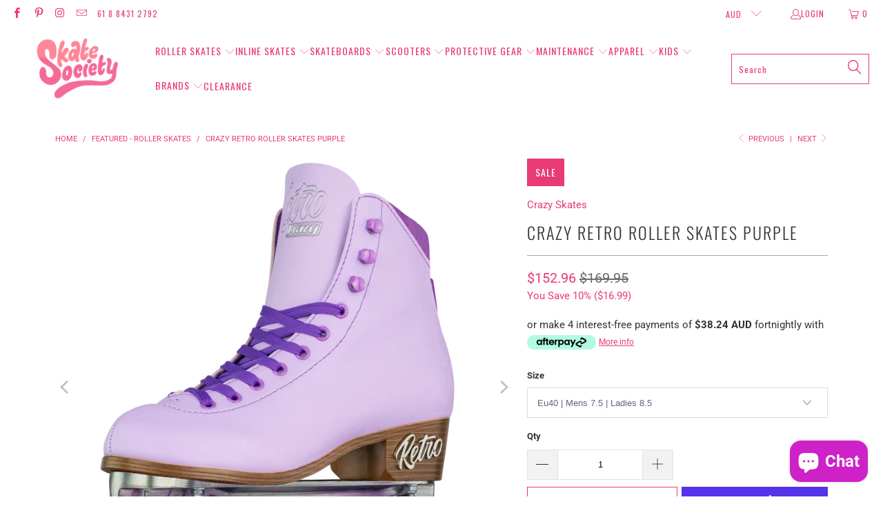

--- FILE ---
content_type: text/html; charset=utf-8
request_url: https://skatesociety.com.au/collections/featured-roller-skates/products/crazy-retro-roller-skates-purple
body_size: 69150
content:

















 <!DOCTYPE html>
<html class="no-js no-touch" lang="en"> <head> <meta charset="utf-8"> <meta http-equiv="cleartype" content="on"> <meta name="robots" content="index,follow"> <!-- Mobile Specific Metas --> <meta name="HandheldFriendly" content="True"> <meta name="MobileOptimized" content="320"> <meta name="viewport" content="width=device-width,initial-scale=1"> <meta name="theme-color" content="#ffffff"> <title>
      Crazy Retro Roller Skates Purple - Skate Society</title> <meta name="description" content="RETRO | ROLLER SKATES MODERN CLASSIC STYLE The RETRO Roller is the newest offering from Crazy Skates. It’s got style, It’s got comfort, It’s got versatility, It’s got everything you need to catch everybody&#39;s attention as you skate off on a sun-drenched adventure. Everything you love about skating, done simply well. Thi"/> <!-- Preconnect Domains --> <link rel="preconnect" href="https://fonts.shopifycdn.com" /> <link rel="preconnect" href="https://cdn.shopify.com" /> <link rel="preconnect" href="https://v.shopify.com" /> <link rel="preconnect" href="https://cdn.shopifycloud.com" /> <link rel="preconnect" href="https://monorail-edge.shopifysvc.com"> <!-- fallback for browsers that don't support preconnect --> <link rel="dns-prefetch" href="https://fonts.shopifycdn.com" /> <link rel="dns-prefetch" href="https://cdn.shopify.com" /> <link rel="dns-prefetch" href="https://v.shopify.com" /> <link rel="dns-prefetch" href="https://cdn.shopifycloud.com" /> <link rel="dns-prefetch" href="https://monorail-edge.shopifysvc.com"> <!-- Preload Assets --> <link rel="preload" href="//skatesociety.com.au/cdn/shop/t/147/assets/fancybox.css?v=19278034316635137701707795014" as="style"> <link rel="preload" href="//skatesociety.com.au/cdn/shop/t/147/assets/styles.css?v=77867092789628569981754215078" as="style"> <link rel="preload" href="//skatesociety.com.au/cdn/shop/t/147/assets/jquery.min.js?v=81049236547974671631707795014" as="script"> <link rel="preload" href="//skatesociety.com.au/cdn/shop/t/147/assets/vendors.js?v=51772124549495699811707795014" as="script"> <link rel="preload" href="//skatesociety.com.au/cdn/shop/t/147/assets/sections.js?v=110066090805402370721707795014" as="script"> <link rel="preload" href="//skatesociety.com.au/cdn/shop/t/147/assets/utilities.js?v=109419349990852918661707795014" as="script"> <link rel="preload" href="//skatesociety.com.au/cdn/shop/t/147/assets/app.js?v=127419284496061993481707795014" as="script"> <!-- Stylesheet for Fancybox library --> <link href="//skatesociety.com.au/cdn/shop/t/147/assets/fancybox.css?v=19278034316635137701707795014" rel="stylesheet" type="text/css" media="all" /> <!-- Stylesheets for Turbo --> <link href="//skatesociety.com.au/cdn/shop/t/147/assets/styles.css?v=77867092789628569981754215078" rel="stylesheet" type="text/css" media="all" /> <script>
      window.lazySizesConfig = window.lazySizesConfig || {};

      lazySizesConfig.expand = 300;
      lazySizesConfig.loadHidden = false;

      /*! lazysizes - v5.2.2 - bgset plugin */
      !function(e,t){var a=function(){t(e.lazySizes),e.removeEventListener("lazyunveilread",a,!0)};t=t.bind(null,e,e.document),"object"==typeof module&&module.exports?t(require("lazysizes")):"function"==typeof define&&define.amd?define(["lazysizes"],t):e.lazySizes?a():e.addEventListener("lazyunveilread",a,!0)}(window,function(e,z,g){"use strict";var c,y,b,f,i,s,n,v,m;e.addEventListener&&(c=g.cfg,y=/\s+/g,b=/\s*\|\s+|\s+\|\s*/g,f=/^(.+?)(?:\s+\[\s*(.+?)\s*\])(?:\s+\[\s*(.+?)\s*\])?$/,i=/^\s*\(*\s*type\s*:\s*(.+?)\s*\)*\s*$/,s=/\(|\)|'/,n={contain:1,cover:1},v=function(e,t){var a;t&&((a=t.match(i))&&a[1]?e.setAttribute("type",a[1]):e.setAttribute("media",c.customMedia[t]||t))},m=function(e){var t,a,i,r;e.target._lazybgset&&(a=(t=e.target)._lazybgset,(i=t.currentSrc||t.src)&&((r=g.fire(a,"bgsetproxy",{src:i,useSrc:s.test(i)?JSON.stringify(i):i})).defaultPrevented||(a.style.backgroundImage="url("+r.detail.useSrc+")")),t._lazybgsetLoading&&(g.fire(a,"_lazyloaded",{},!1,!0),delete t._lazybgsetLoading))},addEventListener("lazybeforeunveil",function(e){var t,a,i,r,s,n,l,d,o,u;!e.defaultPrevented&&(t=e.target.getAttribute("data-bgset"))&&(o=e.target,(u=z.createElement("img")).alt="",u._lazybgsetLoading=!0,e.detail.firesLoad=!0,a=t,i=o,r=u,s=z.createElement("picture"),n=i.getAttribute(c.sizesAttr),l=i.getAttribute("data-ratio"),d=i.getAttribute("data-optimumx"),i._lazybgset&&i._lazybgset.parentNode==i&&i.removeChild(i._lazybgset),Object.defineProperty(r,"_lazybgset",{value:i,writable:!0}),Object.defineProperty(i,"_lazybgset",{value:s,writable:!0}),a=a.replace(y," ").split(b),s.style.display="none",r.className=c.lazyClass,1!=a.length||n||(n="auto"),a.forEach(function(e){var t,a=z.createElement("source");n&&"auto"!=n&&a.setAttribute("sizes",n),(t=e.match(f))?(a.setAttribute(c.srcsetAttr,t[1]),v(a,t[2]),v(a,t[3])):a.setAttribute(c.srcsetAttr,e),s.appendChild(a)}),n&&(r.setAttribute(c.sizesAttr,n),i.removeAttribute(c.sizesAttr),i.removeAttribute("sizes")),d&&r.setAttribute("data-optimumx",d),l&&r.setAttribute("data-ratio",l),s.appendChild(r),i.appendChild(s),setTimeout(function(){g.loader.unveil(u),g.rAF(function(){g.fire(u,"_lazyloaded",{},!0,!0),u.complete&&m({target:u})})}))}),z.addEventListener("load",m,!0),e.addEventListener("lazybeforesizes",function(e){var t,a,i,r;e.detail.instance==g&&e.target._lazybgset&&e.detail.dataAttr&&(t=e.target._lazybgset,i=t,r=(getComputedStyle(i)||{getPropertyValue:function(){}}).getPropertyValue("background-size"),!n[r]&&n[i.style.backgroundSize]&&(r=i.style.backgroundSize),n[a=r]&&(e.target._lazysizesParentFit=a,g.rAF(function(){e.target.setAttribute("data-parent-fit",a),e.target._lazysizesParentFit&&delete e.target._lazysizesParentFit})))},!0),z.documentElement.addEventListener("lazybeforesizes",function(e){var t,a;!e.defaultPrevented&&e.target._lazybgset&&e.detail.instance==g&&(e.detail.width=(t=e.target._lazybgset,a=g.gW(t,t.parentNode),(!t._lazysizesWidth||a>t._lazysizesWidth)&&(t._lazysizesWidth=a),t._lazysizesWidth))}))});

      /*! lazysizes - v5.2.2 */
      !function(e){var t=function(u,D,f){"use strict";var k,H;if(function(){var e;var t={lazyClass:"lazyload",loadedClass:"lazyloaded",loadingClass:"lazyloading",preloadClass:"lazypreload",errorClass:"lazyerror",autosizesClass:"lazyautosizes",srcAttr:"data-src",srcsetAttr:"data-srcset",sizesAttr:"data-sizes",minSize:40,customMedia:{},init:true,expFactor:1.5,hFac:.8,loadMode:2,loadHidden:true,ricTimeout:0,throttleDelay:125};H=u.lazySizesConfig||u.lazysizesConfig||{};for(e in t){if(!(e in H)){H[e]=t[e]}}}(),!D||!D.getElementsByClassName){return{init:function(){},cfg:H,noSupport:true}}var O=D.documentElement,a=u.HTMLPictureElement,P="addEventListener",$="getAttribute",q=u[P].bind(u),I=u.setTimeout,U=u.requestAnimationFrame||I,l=u.requestIdleCallback,j=/^picture$/i,r=["load","error","lazyincluded","_lazyloaded"],i={},G=Array.prototype.forEach,J=function(e,t){if(!i[t]){i[t]=new RegExp("(\\s|^)"+t+"(\\s|$)")}return i[t].test(e[$]("class")||"")&&i[t]},K=function(e,t){if(!J(e,t)){e.setAttribute("class",(e[$]("class")||"").trim()+" "+t)}},Q=function(e,t){var i;if(i=J(e,t)){e.setAttribute("class",(e[$]("class")||"").replace(i," "))}},V=function(t,i,e){var a=e?P:"removeEventListener";if(e){V(t,i)}r.forEach(function(e){t[a](e,i)})},X=function(e,t,i,a,r){var n=D.createEvent("Event");if(!i){i={}}i.instance=k;n.initEvent(t,!a,!r);n.detail=i;e.dispatchEvent(n);return n},Y=function(e,t){var i;if(!a&&(i=u.picturefill||H.pf)){if(t&&t.src&&!e[$]("srcset")){e.setAttribute("srcset",t.src)}i({reevaluate:true,elements:[e]})}else if(t&&t.src){e.src=t.src}},Z=function(e,t){return(getComputedStyle(e,null)||{})[t]},s=function(e,t,i){i=i||e.offsetWidth;while(i<H.minSize&&t&&!e._lazysizesWidth){i=t.offsetWidth;t=t.parentNode}return i},ee=function(){var i,a;var t=[];var r=[];var n=t;var s=function(){var e=n;n=t.length?r:t;i=true;a=false;while(e.length){e.shift()()}i=false};var e=function(e,t){if(i&&!t){e.apply(this,arguments)}else{n.push(e);if(!a){a=true;(D.hidden?I:U)(s)}}};e._lsFlush=s;return e}(),te=function(i,e){return e?function(){ee(i)}:function(){var e=this;var t=arguments;ee(function(){i.apply(e,t)})}},ie=function(e){var i;var a=0;var r=H.throttleDelay;var n=H.ricTimeout;var t=function(){i=false;a=f.now();e()};var s=l&&n>49?function(){l(t,{timeout:n});if(n!==H.ricTimeout){n=H.ricTimeout}}:te(function(){I(t)},true);return function(e){var t;if(e=e===true){n=33}if(i){return}i=true;t=r-(f.now()-a);if(t<0){t=0}if(e||t<9){s()}else{I(s,t)}}},ae=function(e){var t,i;var a=99;var r=function(){t=null;e()};var n=function(){var e=f.now()-i;if(e<a){I(n,a-e)}else{(l||r)(r)}};return function(){i=f.now();if(!t){t=I(n,a)}}},e=function(){var v,m,c,h,e;var y,z,g,p,C,b,A;var n=/^img$/i;var d=/^iframe$/i;var E="onscroll"in u&&!/(gle|ing)bot/.test(navigator.userAgent);var _=0;var w=0;var N=0;var M=-1;var x=function(e){N--;if(!e||N<0||!e.target){N=0}};var W=function(e){if(A==null){A=Z(D.body,"visibility")=="hidden"}return A||!(Z(e.parentNode,"visibility")=="hidden"&&Z(e,"visibility")=="hidden")};var S=function(e,t){var i;var a=e;var r=W(e);g-=t;b+=t;p-=t;C+=t;while(r&&(a=a.offsetParent)&&a!=D.body&&a!=O){r=(Z(a,"opacity")||1)>0;if(r&&Z(a,"overflow")!="visible"){i=a.getBoundingClientRect();r=C>i.left&&p<i.right&&b>i.top-1&&g<i.bottom+1}}return r};var t=function(){var e,t,i,a,r,n,s,l,o,u,f,c;var d=k.elements;if((h=H.loadMode)&&N<8&&(e=d.length)){t=0;M++;for(;t<e;t++){if(!d[t]||d[t]._lazyRace){continue}if(!E||k.prematureUnveil&&k.prematureUnveil(d[t])){R(d[t]);continue}if(!(l=d[t][$]("data-expand"))||!(n=l*1)){n=w}if(!u){u=!H.expand||H.expand<1?O.clientHeight>500&&O.clientWidth>500?500:370:H.expand;k._defEx=u;f=u*H.expFactor;c=H.hFac;A=null;if(w<f&&N<1&&M>2&&h>2&&!D.hidden){w=f;M=0}else if(h>1&&M>1&&N<6){w=u}else{w=_}}if(o!==n){y=innerWidth+n*c;z=innerHeight+n;s=n*-1;o=n}i=d[t].getBoundingClientRect();if((b=i.bottom)>=s&&(g=i.top)<=z&&(C=i.right)>=s*c&&(p=i.left)<=y&&(b||C||p||g)&&(H.loadHidden||W(d[t]))&&(m&&N<3&&!l&&(h<3||M<4)||S(d[t],n))){R(d[t]);r=true;if(N>9){break}}else if(!r&&m&&!a&&N<4&&M<4&&h>2&&(v[0]||H.preloadAfterLoad)&&(v[0]||!l&&(b||C||p||g||d[t][$](H.sizesAttr)!="auto"))){a=v[0]||d[t]}}if(a&&!r){R(a)}}};var i=ie(t);var B=function(e){var t=e.target;if(t._lazyCache){delete t._lazyCache;return}x(e);K(t,H.loadedClass);Q(t,H.loadingClass);V(t,L);X(t,"lazyloaded")};var a=te(B);var L=function(e){a({target:e.target})};var T=function(t,i){try{t.contentWindow.location.replace(i)}catch(e){t.src=i}};var F=function(e){var t;var i=e[$](H.srcsetAttr);if(t=H.customMedia[e[$]("data-media")||e[$]("media")]){e.setAttribute("media",t)}if(i){e.setAttribute("srcset",i)}};var s=te(function(t,e,i,a,r){var n,s,l,o,u,f;if(!(u=X(t,"lazybeforeunveil",e)).defaultPrevented){if(a){if(i){K(t,H.autosizesClass)}else{t.setAttribute("sizes",a)}}s=t[$](H.srcsetAttr);n=t[$](H.srcAttr);if(r){l=t.parentNode;o=l&&j.test(l.nodeName||"")}f=e.firesLoad||"src"in t&&(s||n||o);u={target:t};K(t,H.loadingClass);if(f){clearTimeout(c);c=I(x,2500);V(t,L,true)}if(o){G.call(l.getElementsByTagName("source"),F)}if(s){t.setAttribute("srcset",s)}else if(n&&!o){if(d.test(t.nodeName)){T(t,n)}else{t.src=n}}if(r&&(s||o)){Y(t,{src:n})}}if(t._lazyRace){delete t._lazyRace}Q(t,H.lazyClass);ee(function(){var e=t.complete&&t.naturalWidth>1;if(!f||e){if(e){K(t,"ls-is-cached")}B(u);t._lazyCache=true;I(function(){if("_lazyCache"in t){delete t._lazyCache}},9)}if(t.loading=="lazy"){N--}},true)});var R=function(e){if(e._lazyRace){return}var t;var i=n.test(e.nodeName);var a=i&&(e[$](H.sizesAttr)||e[$]("sizes"));var r=a=="auto";if((r||!m)&&i&&(e[$]("src")||e.srcset)&&!e.complete&&!J(e,H.errorClass)&&J(e,H.lazyClass)){return}t=X(e,"lazyunveilread").detail;if(r){re.updateElem(e,true,e.offsetWidth)}e._lazyRace=true;N++;s(e,t,r,a,i)};var r=ae(function(){H.loadMode=3;i()});var l=function(){if(H.loadMode==3){H.loadMode=2}r()};var o=function(){if(m){return}if(f.now()-e<999){I(o,999);return}m=true;H.loadMode=3;i();q("scroll",l,true)};return{_:function(){e=f.now();k.elements=D.getElementsByClassName(H.lazyClass);v=D.getElementsByClassName(H.lazyClass+" "+H.preloadClass);q("scroll",i,true);q("resize",i,true);q("pageshow",function(e){if(e.persisted){var t=D.querySelectorAll("."+H.loadingClass);if(t.length&&t.forEach){U(function(){t.forEach(function(e){if(e.complete){R(e)}})})}}});if(u.MutationObserver){new MutationObserver(i).observe(O,{childList:true,subtree:true,attributes:true})}else{O[P]("DOMNodeInserted",i,true);O[P]("DOMAttrModified",i,true);setInterval(i,999)}q("hashchange",i,true);["focus","mouseover","click","load","transitionend","animationend"].forEach(function(e){D[P](e,i,true)});if(/d$|^c/.test(D.readyState)){o()}else{q("load",o);D[P]("DOMContentLoaded",i);I(o,2e4)}if(k.elements.length){t();ee._lsFlush()}else{i()}},checkElems:i,unveil:R,_aLSL:l}}(),re=function(){var i;var n=te(function(e,t,i,a){var r,n,s;e._lazysizesWidth=a;a+="px";e.setAttribute("sizes",a);if(j.test(t.nodeName||"")){r=t.getElementsByTagName("source");for(n=0,s=r.length;n<s;n++){r[n].setAttribute("sizes",a)}}if(!i.detail.dataAttr){Y(e,i.detail)}});var a=function(e,t,i){var a;var r=e.parentNode;if(r){i=s(e,r,i);a=X(e,"lazybeforesizes",{width:i,dataAttr:!!t});if(!a.defaultPrevented){i=a.detail.width;if(i&&i!==e._lazysizesWidth){n(e,r,a,i)}}}};var e=function(){var e;var t=i.length;if(t){e=0;for(;e<t;e++){a(i[e])}}};var t=ae(e);return{_:function(){i=D.getElementsByClassName(H.autosizesClass);q("resize",t)},checkElems:t,updateElem:a}}(),t=function(){if(!t.i&&D.getElementsByClassName){t.i=true;re._();e._()}};return I(function(){H.init&&t()}),k={cfg:H,autoSizer:re,loader:e,init:t,uP:Y,aC:K,rC:Q,hC:J,fire:X,gW:s,rAF:ee}}(e,e.document,Date);e.lazySizes=t,"object"==typeof module&&module.exports&&(module.exports=t)}("undefined"!=typeof window?window:{});</script> <!-- Icons --> <link rel="shortcut icon" type="image/x-icon" href="//skatesociety.com.au/cdn/shop/files/Favicon_Skate_Society_1_180x180.png?v=1627907715"> <link rel="apple-touch-icon" href="//skatesociety.com.au/cdn/shop/files/Favicon_Skate_Society_1_180x180.png?v=1627907715"/> <link rel="apple-touch-icon" sizes="57x57" href="//skatesociety.com.au/cdn/shop/files/Favicon_Skate_Society_1_57x57.png?v=1627907715"/> <link rel="apple-touch-icon" sizes="60x60" href="//skatesociety.com.au/cdn/shop/files/Favicon_Skate_Society_1_60x60.png?v=1627907715"/> <link rel="apple-touch-icon" sizes="72x72" href="//skatesociety.com.au/cdn/shop/files/Favicon_Skate_Society_1_72x72.png?v=1627907715"/> <link rel="apple-touch-icon" sizes="76x76" href="//skatesociety.com.au/cdn/shop/files/Favicon_Skate_Society_1_76x76.png?v=1627907715"/> <link rel="apple-touch-icon" sizes="114x114" href="//skatesociety.com.au/cdn/shop/files/Favicon_Skate_Society_1_114x114.png?v=1627907715"/> <link rel="apple-touch-icon" sizes="180x180" href="//skatesociety.com.au/cdn/shop/files/Favicon_Skate_Society_1_180x180.png?v=1627907715"/> <link rel="apple-touch-icon" sizes="228x228" href="//skatesociety.com.au/cdn/shop/files/Favicon_Skate_Society_1_228x228.png?v=1627907715"/> <link rel="canonical" href="https://skatesociety.com.au/products/crazy-retro-roller-skates-purple"/> <script src="//skatesociety.com.au/cdn/shop/t/147/assets/jquery.min.js?v=81049236547974671631707795014" defer></script> <script type="text/javascript" src="/services/javascripts/currencies.js" data-no-instant></script> <script src="//skatesociety.com.au/cdn/shop/t/147/assets/currencies.js?v=63035159355332271981707795014" defer></script> <script>
      window.PXUTheme = window.PXUTheme || {};
      window.PXUTheme.version = '8.0.1';
      window.PXUTheme.name = 'Turbo';</script>
    


    
<template id="price-ui"><span class="price " data-price></span><span class="compare-at-price" data-compare-at-price></span><span class="unit-pricing" data-unit-pricing></span></template> <template id="price-ui-badge"><div class="price-ui-badge__sticker price-ui-badge__sticker--"> <span class="price-ui-badge__sticker-text" data-badge></span></div></template> <template id="price-ui__price"><span class="money" data-price></span></template> <template id="price-ui__price-range"><span class="price-min" data-price-min><span class="money" data-price></span></span> - <span class="price-max" data-price-max><span class="money" data-price></span></span></template> <template id="price-ui__unit-pricing"><span class="unit-quantity" data-unit-quantity></span> | <span class="unit-price" data-unit-price><span class="money" data-price></span></span> / <span class="unit-measurement" data-unit-measurement></span></template> <template id="price-ui-badge__percent-savings-range">Save up to <span data-price-percent></span>%</template> <template id="price-ui-badge__percent-savings">Save <span data-price-percent></span>%</template> <template id="price-ui-badge__price-savings-range">Save up to <span class="money" data-price></span></template> <template id="price-ui-badge__price-savings">Save <span class="money" data-price></span></template> <template id="price-ui-badge__on-sale">Sale</template> <template id="price-ui-badge__sold-out">Sold out</template> <template id="price-ui-badge__in-stock">In stock</template> <script>
      
window.PXUTheme = window.PXUTheme || {};


window.PXUTheme.theme_settings = {};
window.PXUTheme.currency = {};
window.PXUTheme.routes = window.PXUTheme.routes || {};


window.PXUTheme.theme_settings.display_tos_checkbox = false;
window.PXUTheme.theme_settings.go_to_checkout = true;
window.PXUTheme.theme_settings.cart_action = "ajax";
window.PXUTheme.theme_settings.cart_shipping_calculator = true;


window.PXUTheme.theme_settings.collection_swatches = false;
window.PXUTheme.theme_settings.collection_secondary_image = false;


window.PXUTheme.currency.show_multiple_currencies = true;
window.PXUTheme.currency.shop_currency = "AUD";
window.PXUTheme.currency.default_currency = "AUD";
window.PXUTheme.currency.display_format = "money_format";
window.PXUTheme.currency.money_format = "${{amount}}";
window.PXUTheme.currency.money_format_no_currency = "${{amount}}";
window.PXUTheme.currency.money_format_currency = "${{amount}} AUD";
window.PXUTheme.currency.native_multi_currency = true;
window.PXUTheme.currency.iso_code = "AUD";
window.PXUTheme.currency.symbol = "$";


window.PXUTheme.theme_settings.display_inventory_left = false;
window.PXUTheme.theme_settings.inventory_threshold = 10;
window.PXUTheme.theme_settings.limit_quantity = false;


window.PXUTheme.theme_settings.menu_position = "inline";


window.PXUTheme.theme_settings.newsletter_popup = false;
window.PXUTheme.theme_settings.newsletter_popup_days = "0";
window.PXUTheme.theme_settings.newsletter_popup_mobile = true;
window.PXUTheme.theme_settings.newsletter_popup_seconds = 2;


window.PXUTheme.theme_settings.pagination_type = "basic_pagination";


window.PXUTheme.theme_settings.enable_shopify_collection_badges = false;
window.PXUTheme.theme_settings.quick_shop_thumbnail_position = "bottom-thumbnails";
window.PXUTheme.theme_settings.product_form_style = "select";
window.PXUTheme.theme_settings.sale_banner_enabled = true;
window.PXUTheme.theme_settings.display_savings = true;
window.PXUTheme.theme_settings.display_sold_out_price = false;
window.PXUTheme.theme_settings.free_text = "Free";
window.PXUTheme.theme_settings.video_looping = null;
window.PXUTheme.theme_settings.quick_shop_style = "popup";
window.PXUTheme.theme_settings.hover_enabled = false;


window.PXUTheme.routes.cart_url = "/cart";
window.PXUTheme.routes.root_url = "/";
window.PXUTheme.routes.search_url = "/search";
window.PXUTheme.routes.all_products_collection_url = "/collections/all";


window.PXUTheme.theme_settings.image_loading_style = "blur-up";


window.PXUTheme.theme_settings.search_option = "everything";
window.PXUTheme.theme_settings.search_items_to_display = 5;
window.PXUTheme.theme_settings.enable_autocomplete = true;


window.PXUTheme.theme_settings.page_dots_enabled = false;
window.PXUTheme.theme_settings.slideshow_arrow_size = "light";


window.PXUTheme.theme_settings.quick_shop_enabled = true;


window.PXUTheme.translation = {};


window.PXUTheme.translation.agree_to_terms_warning = "You must agree with the terms and conditions to checkout.";
window.PXUTheme.translation.one_item_left = "item left";
window.PXUTheme.translation.items_left_text = "items left";
window.PXUTheme.translation.cart_savings_text = "Total Savings";
window.PXUTheme.translation.cart_discount_text = "Discount";
window.PXUTheme.translation.cart_subtotal_text = "Subtotal";
window.PXUTheme.translation.cart_remove_text = "Remove";
window.PXUTheme.translation.cart_free_text = "Free";


window.PXUTheme.translation.newsletter_success_text = "Thank you for joining our mailing list!";


window.PXUTheme.translation.notify_email = "Enter your email address...";
window.PXUTheme.translation.notify_email_value = "Translation missing: en.contact.fields.email";
window.PXUTheme.translation.notify_email_send = "Send";
window.PXUTheme.translation.notify_message_first = "Please notify me when ";
window.PXUTheme.translation.notify_message_last = " becomes available - ";
window.PXUTheme.translation.notify_success_text = "Thanks! We will notify you when this product becomes available!";


window.PXUTheme.translation.add_to_cart = "Add to Cart";
window.PXUTheme.translation.coming_soon_text = "Coming Soon";
window.PXUTheme.translation.sold_out_text = "Sold Out";
window.PXUTheme.translation.sale_text = "Sale";
window.PXUTheme.translation.savings_text = "You Save";
window.PXUTheme.translation.from_text = "from";
window.PXUTheme.translation.new_text = "New";
window.PXUTheme.translation.pre_order_text = "Pre-Order";
window.PXUTheme.translation.unavailable_text = "Unavailable";


window.PXUTheme.translation.all_results = "View all results";
window.PXUTheme.translation.no_results = "Sorry, no results!";


window.PXUTheme.media_queries = {};
window.PXUTheme.media_queries.small = window.matchMedia( "(max-width: 480px)" );
window.PXUTheme.media_queries.medium = window.matchMedia( "(max-width: 798px)" );
window.PXUTheme.media_queries.large = window.matchMedia( "(min-width: 799px)" );
window.PXUTheme.media_queries.larger = window.matchMedia( "(min-width: 960px)" );
window.PXUTheme.media_queries.xlarge = window.matchMedia( "(min-width: 1200px)" );
window.PXUTheme.media_queries.ie10 = window.matchMedia( "all and (-ms-high-contrast: none), (-ms-high-contrast: active)" );
window.PXUTheme.media_queries.tablet = window.matchMedia( "only screen and (min-width: 799px) and (max-width: 1024px)" );
window.PXUTheme.media_queries.mobile_and_tablet = window.matchMedia( "(max-width: 1024px)" );</script> <script src="//skatesociety.com.au/cdn/shop/t/147/assets/vendors.js?v=51772124549495699811707795014" defer></script> <script src="//skatesociety.com.au/cdn/shop/t/147/assets/sections.js?v=110066090805402370721707795014" defer></script> <script src="//skatesociety.com.au/cdn/shop/t/147/assets/utilities.js?v=109419349990852918661707795014" defer></script> <script src="//skatesociety.com.au/cdn/shop/t/147/assets/app.js?v=127419284496061993481707795014" defer></script> <script src="//skatesociety.com.au/cdn/shop/t/147/assets/instantclick.min.js?v=20092422000980684151707795014" data-no-instant defer></script> <script data-no-instant>
        window.addEventListener('DOMContentLoaded', function() {

          function inIframe() {
            try {
              return window.self !== window.top;
            } catch (e) {
              return true;
            }
          }

          if (!inIframe()){
            InstantClick.on('change', function() {

              $('head script[src*="shopify"]').each(function() {
                var script = document.createElement('script');
                script.type = 'text/javascript';
                script.src = $(this).attr('src');

                $('body').append(script);
              });

              $('body').removeClass('fancybox-active');
              $.fancybox.destroy();

              InstantClick.init();

            });
          }
        });</script> <script></script> <script>
  const boostSDAssetFileURL = "\/\/skatesociety.com.au\/cdn\/shop\/t\/147\/assets\/boost_sd_assets_file_url.gif?v=31538";
  window.boostSDAssetFileURL = boostSDAssetFileURL;

  if (window.boostSDAppConfig) {
    window.boostSDAppConfig.generalSettings.custom_js_asset_url = "//skatesociety.com.au/cdn/shop/t/147/assets/boost-sd-custom.js?v=160962118398746674481707796296";
    window.boostSDAppConfig.generalSettings.custom_css_asset_url = "//skatesociety.com.au/cdn/shop/t/147/assets/boost-sd-custom.css?v=72809539502277619291707796296";
  }

  
</script> <script>window.performance && window.performance.mark && window.performance.mark('shopify.content_for_header.start');</script><meta name="facebook-domain-verification" content="u82lzsotwyzndr07u91v8fprzeb963">
<meta name="google-site-verification" content="5Z4Un77kPwwVUgQDAi0ckFh3kuCoWqHXoxI2KVVxuaM">
<meta id="shopify-digital-wallet" name="shopify-digital-wallet" content="/2556291/digital_wallets/dialog">
<meta name="shopify-checkout-api-token" content="d5d82d36354a52ee1648ef20b304633c">
<meta id="in-context-paypal-metadata" data-shop-id="2556291" data-venmo-supported="false" data-environment="production" data-locale="en_US" data-paypal-v4="true" data-currency="AUD">
<link rel="alternate" type="application/json+oembed" href="https://skatesociety.com.au/products/crazy-retro-roller-skates-purple.oembed">
<script async="async" src="/checkouts/internal/preloads.js?locale=en-AU"></script>
<link rel="preconnect" href="https://shop.app" crossorigin="anonymous">
<script async="async" src="https://shop.app/checkouts/internal/preloads.js?locale=en-AU&shop_id=2556291" crossorigin="anonymous"></script>
<script id="apple-pay-shop-capabilities" type="application/json">{"shopId":2556291,"countryCode":"AU","currencyCode":"AUD","merchantCapabilities":["supports3DS"],"merchantId":"gid:\/\/shopify\/Shop\/2556291","merchantName":"Skate Society","requiredBillingContactFields":["postalAddress","email","phone"],"requiredShippingContactFields":["postalAddress","email","phone"],"shippingType":"shipping","supportedNetworks":["visa","masterCard","amex","jcb"],"total":{"type":"pending","label":"Skate Society","amount":"1.00"},"shopifyPaymentsEnabled":true,"supportsSubscriptions":true}</script>
<script id="shopify-features" type="application/json">{"accessToken":"d5d82d36354a52ee1648ef20b304633c","betas":["rich-media-storefront-analytics"],"domain":"skatesociety.com.au","predictiveSearch":true,"shopId":2556291,"locale":"en"}</script>
<script>var Shopify = Shopify || {};
Shopify.shop = "skatescool-shop.myshopify.com";
Shopify.locale = "en";
Shopify.currency = {"active":"AUD","rate":"1.0"};
Shopify.country = "AU";
Shopify.theme = {"name":"New theme update","id":139522539742,"schema_name":"Turbo","schema_version":"8.0.1","theme_store_id":null,"role":"main"};
Shopify.theme.handle = "null";
Shopify.theme.style = {"id":null,"handle":null};
Shopify.cdnHost = "skatesociety.com.au/cdn";
Shopify.routes = Shopify.routes || {};
Shopify.routes.root = "/";</script>
<script type="module">!function(o){(o.Shopify=o.Shopify||{}).modules=!0}(window);</script>
<script>!function(o){function n(){var o=[];function n(){o.push(Array.prototype.slice.apply(arguments))}return n.q=o,n}var t=o.Shopify=o.Shopify||{};t.loadFeatures=n(),t.autoloadFeatures=n()}(window);</script>
<script>
  window.ShopifyPay = window.ShopifyPay || {};
  window.ShopifyPay.apiHost = "shop.app\/pay";
  window.ShopifyPay.redirectState = null;
</script>
<script id="shop-js-analytics" type="application/json">{"pageType":"product"}</script>
<script defer="defer" async type="module" src="//skatesociety.com.au/cdn/shopifycloud/shop-js/modules/v2/client.init-shop-cart-sync_BdyHc3Nr.en.esm.js"></script>
<script defer="defer" async type="module" src="//skatesociety.com.au/cdn/shopifycloud/shop-js/modules/v2/chunk.common_Daul8nwZ.esm.js"></script>
<script type="module">
  await import("//skatesociety.com.au/cdn/shopifycloud/shop-js/modules/v2/client.init-shop-cart-sync_BdyHc3Nr.en.esm.js");
await import("//skatesociety.com.au/cdn/shopifycloud/shop-js/modules/v2/chunk.common_Daul8nwZ.esm.js");

  window.Shopify.SignInWithShop?.initShopCartSync?.({"fedCMEnabled":true,"windoidEnabled":true});

</script>
<script>
  window.Shopify = window.Shopify || {};
  if (!window.Shopify.featureAssets) window.Shopify.featureAssets = {};
  window.Shopify.featureAssets['shop-js'] = {"shop-cart-sync":["modules/v2/client.shop-cart-sync_QYOiDySF.en.esm.js","modules/v2/chunk.common_Daul8nwZ.esm.js"],"init-fed-cm":["modules/v2/client.init-fed-cm_DchLp9rc.en.esm.js","modules/v2/chunk.common_Daul8nwZ.esm.js"],"shop-button":["modules/v2/client.shop-button_OV7bAJc5.en.esm.js","modules/v2/chunk.common_Daul8nwZ.esm.js"],"init-windoid":["modules/v2/client.init-windoid_DwxFKQ8e.en.esm.js","modules/v2/chunk.common_Daul8nwZ.esm.js"],"shop-cash-offers":["modules/v2/client.shop-cash-offers_DWtL6Bq3.en.esm.js","modules/v2/chunk.common_Daul8nwZ.esm.js","modules/v2/chunk.modal_CQq8HTM6.esm.js"],"shop-toast-manager":["modules/v2/client.shop-toast-manager_CX9r1SjA.en.esm.js","modules/v2/chunk.common_Daul8nwZ.esm.js"],"init-shop-email-lookup-coordinator":["modules/v2/client.init-shop-email-lookup-coordinator_UhKnw74l.en.esm.js","modules/v2/chunk.common_Daul8nwZ.esm.js"],"pay-button":["modules/v2/client.pay-button_DzxNnLDY.en.esm.js","modules/v2/chunk.common_Daul8nwZ.esm.js"],"avatar":["modules/v2/client.avatar_BTnouDA3.en.esm.js"],"init-shop-cart-sync":["modules/v2/client.init-shop-cart-sync_BdyHc3Nr.en.esm.js","modules/v2/chunk.common_Daul8nwZ.esm.js"],"shop-login-button":["modules/v2/client.shop-login-button_D8B466_1.en.esm.js","modules/v2/chunk.common_Daul8nwZ.esm.js","modules/v2/chunk.modal_CQq8HTM6.esm.js"],"init-customer-accounts-sign-up":["modules/v2/client.init-customer-accounts-sign-up_C8fpPm4i.en.esm.js","modules/v2/client.shop-login-button_D8B466_1.en.esm.js","modules/v2/chunk.common_Daul8nwZ.esm.js","modules/v2/chunk.modal_CQq8HTM6.esm.js"],"init-shop-for-new-customer-accounts":["modules/v2/client.init-shop-for-new-customer-accounts_CVTO0Ztu.en.esm.js","modules/v2/client.shop-login-button_D8B466_1.en.esm.js","modules/v2/chunk.common_Daul8nwZ.esm.js","modules/v2/chunk.modal_CQq8HTM6.esm.js"],"init-customer-accounts":["modules/v2/client.init-customer-accounts_dRgKMfrE.en.esm.js","modules/v2/client.shop-login-button_D8B466_1.en.esm.js","modules/v2/chunk.common_Daul8nwZ.esm.js","modules/v2/chunk.modal_CQq8HTM6.esm.js"],"shop-follow-button":["modules/v2/client.shop-follow-button_CkZpjEct.en.esm.js","modules/v2/chunk.common_Daul8nwZ.esm.js","modules/v2/chunk.modal_CQq8HTM6.esm.js"],"lead-capture":["modules/v2/client.lead-capture_BntHBhfp.en.esm.js","modules/v2/chunk.common_Daul8nwZ.esm.js","modules/v2/chunk.modal_CQq8HTM6.esm.js"],"checkout-modal":["modules/v2/client.checkout-modal_CfxcYbTm.en.esm.js","modules/v2/chunk.common_Daul8nwZ.esm.js","modules/v2/chunk.modal_CQq8HTM6.esm.js"],"shop-login":["modules/v2/client.shop-login_Da4GZ2H6.en.esm.js","modules/v2/chunk.common_Daul8nwZ.esm.js","modules/v2/chunk.modal_CQq8HTM6.esm.js"],"payment-terms":["modules/v2/client.payment-terms_MV4M3zvL.en.esm.js","modules/v2/chunk.common_Daul8nwZ.esm.js","modules/v2/chunk.modal_CQq8HTM6.esm.js"]};
</script>
<script>(function() {
  var isLoaded = false;
  function asyncLoad() {
    if (isLoaded) return;
    isLoaded = true;
    var urls = ["https:\/\/cdn.recovermycart.com\/scripts\/keepcart\/CartJS.min.js?shop=skatescool-shop.myshopify.com\u0026shop=skatescool-shop.myshopify.com","https:\/\/app2.ogo.com.au\/Shop\/GetTextOverImageScript?shop=skatescool-shop.myshopify.com","https:\/\/shopify-widget.route.com\/shopify.widget.js?shop=skatescool-shop.myshopify.com","https:\/\/na.shgcdn3.com\/pixel-collector.js?shop=skatescool-shop.myshopify.com","https:\/\/script.pop-convert.com\/new-micro\/production.pc.min.js?unique_id=skatescool-shop.myshopify.com\u0026shop=skatescool-shop.myshopify.com","https:\/\/cdn.s3.pop-convert.com\/pcjs.production.min.js?unique_id=skatescool-shop.myshopify.com\u0026shop=skatescool-shop.myshopify.com"];
    for (var i = 0; i <urls.length; i++) {
      var s = document.createElement('script');
      s.type = 'text/javascript';
      s.async = true;
      s.src = urls[i];
      var x = document.getElementsByTagName('script')[0];
      x.parentNode.insertBefore(s, x);
    }
  };
  if(window.attachEvent) {
    window.attachEvent('onload', asyncLoad);
  } else {
    window.addEventListener('load', asyncLoad, false);
  }
})();</script>
<script id="__st">var __st={"a":2556291,"offset":37800,"reqid":"d56b932c-8aac-452e-ba0f-8cc338e08709-1768960005","pageurl":"skatesociety.com.au\/collections\/featured-roller-skates\/products\/crazy-retro-roller-skates-purple","u":"7859365e6e50","p":"product","rtyp":"product","rid":5975949017241};</script>
<script>window.ShopifyPaypalV4VisibilityTracking = true;</script>
<script id="captcha-bootstrap">!function(){'use strict';const t='contact',e='account',n='new_comment',o=[[t,t],['blogs',n],['comments',n],[t,'customer']],c=[[e,'customer_login'],[e,'guest_login'],[e,'recover_customer_password'],[e,'create_customer']],r=t=>t.map((([t,e])=>`form[action*='/${t}']:not([data-nocaptcha='true']) input[name='form_type'][value='${e}']`)).join(','),a=t=>()=>t?[...document.querySelectorAll(t)].map((t=>t.form)):[];function s(){const t=[...o],e=r(t);return a(e)}const i='password',u='form_key',d=['recaptcha-v3-token','g-recaptcha-response','h-captcha-response',i],f=()=>{try{return window.sessionStorage}catch{return}},m='__shopify_v',_=t=>t.elements[u];function p(t,e,n=!1){try{const o=window.sessionStorage,c=JSON.parse(o.getItem(e)),{data:r}=function(t){const{data:e,action:n}=t;return t[m]||n?{data:e,action:n}:{data:t,action:n}}(c);for(const[e,n]of Object.entries(r))t.elements[e]&&(t.elements[e].value=n);n&&o.removeItem(e)}catch(o){console.error('form repopulation failed',{error:o})}}const l='form_type',E='cptcha';function T(t){t.dataset[E]=!0}const w=window,h=w.document,L='Shopify',v='ce_forms',y='captcha';let A=!1;((t,e)=>{const n=(g='f06e6c50-85a8-45c8-87d0-21a2b65856fe',I='https://cdn.shopify.com/shopifycloud/storefront-forms-hcaptcha/ce_storefront_forms_captcha_hcaptcha.v1.5.2.iife.js',D={infoText:'Protected by hCaptcha',privacyText:'Privacy',termsText:'Terms'},(t,e,n)=>{const o=w[L][v],c=o.bindForm;if(c)return c(t,g,e,D).then(n);var r;o.q.push([[t,g,e,D],n]),r=I,A||(h.body.append(Object.assign(h.createElement('script'),{id:'captcha-provider',async:!0,src:r})),A=!0)});var g,I,D;w[L]=w[L]||{},w[L][v]=w[L][v]||{},w[L][v].q=[],w[L][y]=w[L][y]||{},w[L][y].protect=function(t,e){n(t,void 0,e),T(t)},Object.freeze(w[L][y]),function(t,e,n,w,h,L){const[v,y,A,g]=function(t,e,n){const i=e?o:[],u=t?c:[],d=[...i,...u],f=r(d),m=r(i),_=r(d.filter((([t,e])=>n.includes(e))));return[a(f),a(m),a(_),s()]}(w,h,L),I=t=>{const e=t.target;return e instanceof HTMLFormElement?e:e&&e.form},D=t=>v().includes(t);t.addEventListener('submit',(t=>{const e=I(t);if(!e)return;const n=D(e)&&!e.dataset.hcaptchaBound&&!e.dataset.recaptchaBound,o=_(e),c=g().includes(e)&&(!o||!o.value);(n||c)&&t.preventDefault(),c&&!n&&(function(t){try{if(!f())return;!function(t){const e=f();if(!e)return;const n=_(t);if(!n)return;const o=n.value;o&&e.removeItem(o)}(t);const e=Array.from(Array(32),(()=>Math.random().toString(36)[2])).join('');!function(t,e){_(t)||t.append(Object.assign(document.createElement('input'),{type:'hidden',name:u})),t.elements[u].value=e}(t,e),function(t,e){const n=f();if(!n)return;const o=[...t.querySelectorAll(`input[type='${i}']`)].map((({name:t})=>t)),c=[...d,...o],r={};for(const[a,s]of new FormData(t).entries())c.includes(a)||(r[a]=s);n.setItem(e,JSON.stringify({[m]:1,action:t.action,data:r}))}(t,e)}catch(e){console.error('failed to persist form',e)}}(e),e.submit())}));const S=(t,e)=>{t&&!t.dataset[E]&&(n(t,e.some((e=>e===t))),T(t))};for(const o of['focusin','change'])t.addEventListener(o,(t=>{const e=I(t);D(e)&&S(e,y())}));const B=e.get('form_key'),M=e.get(l),P=B&&M;t.addEventListener('DOMContentLoaded',(()=>{const t=y();if(P)for(const e of t)e.elements[l].value===M&&p(e,B);[...new Set([...A(),...v().filter((t=>'true'===t.dataset.shopifyCaptcha))])].forEach((e=>S(e,t)))}))}(h,new URLSearchParams(w.location.search),n,t,e,['guest_login'])})(!0,!0)}();</script>
<script integrity="sha256-4kQ18oKyAcykRKYeNunJcIwy7WH5gtpwJnB7kiuLZ1E=" data-source-attribution="shopify.loadfeatures" defer="defer" src="//skatesociety.com.au/cdn/shopifycloud/storefront/assets/storefront/load_feature-a0a9edcb.js" crossorigin="anonymous"></script>
<script crossorigin="anonymous" defer="defer" src="//skatesociety.com.au/cdn/shopifycloud/storefront/assets/shopify_pay/storefront-65b4c6d7.js?v=20250812"></script>
<script data-source-attribution="shopify.dynamic_checkout.dynamic.init">var Shopify=Shopify||{};Shopify.PaymentButton=Shopify.PaymentButton||{isStorefrontPortableWallets:!0,init:function(){window.Shopify.PaymentButton.init=function(){};var t=document.createElement("script");t.src="https://skatesociety.com.au/cdn/shopifycloud/portable-wallets/latest/portable-wallets.en.js",t.type="module",document.head.appendChild(t)}};
</script>
<script data-source-attribution="shopify.dynamic_checkout.buyer_consent">
  function portableWalletsHideBuyerConsent(e){var t=document.getElementById("shopify-buyer-consent"),n=document.getElementById("shopify-subscription-policy-button");t&&n&&(t.classList.add("hidden"),t.setAttribute("aria-hidden","true"),n.removeEventListener("click",e))}function portableWalletsShowBuyerConsent(e){var t=document.getElementById("shopify-buyer-consent"),n=document.getElementById("shopify-subscription-policy-button");t&&n&&(t.classList.remove("hidden"),t.removeAttribute("aria-hidden"),n.addEventListener("click",e))}window.Shopify?.PaymentButton&&(window.Shopify.PaymentButton.hideBuyerConsent=portableWalletsHideBuyerConsent,window.Shopify.PaymentButton.showBuyerConsent=portableWalletsShowBuyerConsent);
</script>
<script>
  function portableWalletsCleanup(e){e&&e.src&&console.error("Failed to load portable wallets script "+e.src);var t=document.querySelectorAll("shopify-accelerated-checkout .shopify-payment-button__skeleton, shopify-accelerated-checkout-cart .wallet-cart-button__skeleton"),e=document.getElementById("shopify-buyer-consent");for(let e=0;e<t.length;e++)t[e].remove();e&&e.remove()}function portableWalletsNotLoadedAsModule(e){e instanceof ErrorEvent&&"string"==typeof e.message&&e.message.includes("import.meta")&&"string"==typeof e.filename&&e.filename.includes("portable-wallets")&&(window.removeEventListener("error",portableWalletsNotLoadedAsModule),window.Shopify.PaymentButton.failedToLoad=e,"loading"===document.readyState?document.addEventListener("DOMContentLoaded",window.Shopify.PaymentButton.init):window.Shopify.PaymentButton.init())}window.addEventListener("error",portableWalletsNotLoadedAsModule);
</script>

<script type="module" src="https://skatesociety.com.au/cdn/shopifycloud/portable-wallets/latest/portable-wallets.en.js" onError="portableWalletsCleanup(this)" crossorigin="anonymous"></script>
<script nomodule>
  document.addEventListener("DOMContentLoaded", portableWalletsCleanup);
</script>

<link id="shopify-accelerated-checkout-styles" rel="stylesheet" media="screen" href="https://skatesociety.com.au/cdn/shopifycloud/portable-wallets/latest/accelerated-checkout-backwards-compat.css" crossorigin="anonymous">
<style id="shopify-accelerated-checkout-cart">
        #shopify-buyer-consent {
  margin-top: 1em;
  display: inline-block;
  width: 100%;
}

#shopify-buyer-consent.hidden {
  display: none;
}

#shopify-subscription-policy-button {
  background: none;
  border: none;
  padding: 0;
  text-decoration: underline;
  font-size: inherit;
  cursor: pointer;
}

#shopify-subscription-policy-button::before {
  box-shadow: none;
}

      </style>

<script>window.performance && window.performance.mark && window.performance.mark('shopify.content_for_header.end');</script> <script type="text/javascript">
    
      window.__shgMoneyFormat = window.__shgMoneyFormat || {"AUD":{"currency":"AUD","currency_symbol":"$","currency_symbol_location":"left","decimal_places":2,"decimal_separator":".","thousands_separator":","},"CAD":{"currency":"CAD","currency_symbol":"$","currency_symbol_location":"left","decimal_places":2,"decimal_separator":".","thousands_separator":","},"GBP":{"currency":"GBP","currency_symbol":"£","currency_symbol_location":"left","decimal_places":2,"decimal_separator":".","thousands_separator":","},"USD":{"currency":"USD","currency_symbol":"$","currency_symbol_location":"left","decimal_places":2,"decimal_separator":".","thousands_separator":","}};
    
    window.__shgCurrentCurrencyCode = window.__shgCurrentCurrencyCode || {
      currency: "AUD",
      currency_symbol: "$",
      decimal_separator: ".",
      thousands_separator: ",",
      decimal_places: 2,
      currency_symbol_location: "left"
    };</script>




    

<meta name="author" content="Skate Society">
<meta property="og:url" content="https://skatesociety.com.au/products/crazy-retro-roller-skates-purple">
<meta property="og:site_name" content="Skate Society"> <meta property="og:type" content="product"> <meta property="og:title" content="Crazy Retro Roller Skates Purple"> <meta property="og:image" content="https://skatesociety.com.au/cdn/shop/products/RETROpurple325_600x.png?v=1639139292"> <meta property="og:image:secure_url" content="https://skatesociety.com.au/cdn/shop/products/RETROpurple325_600x.png?v=1639139292"> <meta property="og:image:width" content="1500"> <meta property="og:image:height" content="1500"> <meta property="og:image" content="https://skatesociety.com.au/cdn/shop/products/RETROpurplePair_600x.png?v=1639139292"> <meta property="og:image:secure_url" content="https://skatesociety.com.au/cdn/shop/products/RETROpurplePair_600x.png?v=1639139292"> <meta property="og:image:width" content="1500"> <meta property="og:image:height" content="1500"> <meta property="og:image" content="https://skatesociety.com.au/cdn/shop/products/RETROpurple310_600x.png?v=1639139292"> <meta property="og:image:secure_url" content="https://skatesociety.com.au/cdn/shop/products/RETROpurple310_600x.png?v=1639139292"> <meta property="og:image:width" content="1500"> <meta property="og:image:height" content="1500"> <meta property="product:price:amount" content="152.96"> <meta property="product:price:currency" content="AUD"> <meta property="og:description" content="RETRO | ROLLER SKATES MODERN CLASSIC STYLE The RETRO Roller is the newest offering from Crazy Skates. It’s got style, It’s got comfort, It’s got versatility, It’s got everything you need to catch everybody&#39;s attention as you skate off on a sun-drenched adventure. Everything you love about skating, done simply well. Thi">




<meta name="twitter:card" content="summary"> <meta name="twitter:title" content="Crazy Retro Roller Skates Purple"> <meta name="twitter:description" content="RETRO | ROLLER SKATES MODERN CLASSIC STYLE The RETRO Roller is the newest offering from Crazy Skates. It’s got style, It’s got comfort, It’s got versatility, It’s got everything you need to catch everybody&#39;s attention as you skate off on a sun-drenched adventure. Everything you love about skating, done simply well. This retro-styled classic boot has been reimagined into every skater&#39;s dream skate. SCULPTED RETRO BOOTS - Our supersoft leatherette boots have carved out a reputation for being the comfiest skate boots with the best longevity in the industry. The Retro takes this form fitted boot with a rolled collar to be your companion for your Summer of Skating! Our boots are made of 100% vegan materials and will be kind to your feet as well as to animals. Our lining is soft-touch felt and our tongues are backed with a form-fitting neoprene"> <meta name="twitter:image" content="https://skatesociety.com.au/cdn/shop/products/RETROpurple325_240x.png?v=1639139292"> <meta name="twitter:image:width" content="240"> <meta name="twitter:image:height" content="240"> <meta name="twitter:image:alt" content="Crazy Retro Roller Skates Purple"> <link rel="prev" href="/collections/featured-roller-skates/products/antik-skyhawk-indoor-skate-set-black"> <link rel="next" href="/collections/featured-roller-skates/products/chaya-kismet-barbiepatin-pro-roller-skates-gold"> <!-- Google tag (gtag.js) -->
<script async src="https://www.googletagmanager.com/gtag/js?id=G-1GXW3BVKTQ"></script>
<script>
  window.dataLayer = window.dataLayer || [];
  function gtag(){dataLayer.push(arguments);}
  gtag('js', new Date());

  gtag('config', 'G-1GXW3BVKTQ');
</script><!-- BEGIN app block: shopify://apps/klaviyo-email-marketing-sms/blocks/klaviyo-onsite-embed/2632fe16-c075-4321-a88b-50b567f42507 -->












  <script async src="https://static.klaviyo.com/onsite/js/RUd2RV/klaviyo.js?company_id=RUd2RV"></script>
  <script>!function(){if(!window.klaviyo){window._klOnsite=window._klOnsite||[];try{window.klaviyo=new Proxy({},{get:function(n,i){return"push"===i?function(){var n;(n=window._klOnsite).push.apply(n,arguments)}:function(){for(var n=arguments.length,o=new Array(n),w=0;w<n;w++)o[w]=arguments[w];var t="function"==typeof o[o.length-1]?o.pop():void 0,e=new Promise((function(n){window._klOnsite.push([i].concat(o,[function(i){t&&t(i),n(i)}]))}));return e}}})}catch(n){window.klaviyo=window.klaviyo||[],window.klaviyo.push=function(){var n;(n=window._klOnsite).push.apply(n,arguments)}}}}();</script>

  
    <script id="viewed_product">
      if (item == null) {
        var _learnq = _learnq || [];

        var MetafieldReviews = null
        var MetafieldYotpoRating = null
        var MetafieldYotpoCount = null
        var MetafieldLooxRating = null
        var MetafieldLooxCount = null
        var okendoProduct = null
        var okendoProductReviewCount = null
        var okendoProductReviewAverageValue = null
        try {
          // The following fields are used for Customer Hub recently viewed in order to add reviews.
          // This information is not part of __kla_viewed. Instead, it is part of __kla_viewed_reviewed_items
          MetafieldReviews = {};
          MetafieldYotpoRating = null
          MetafieldYotpoCount = null
          MetafieldLooxRating = null
          MetafieldLooxCount = null

          okendoProduct = null
          // If the okendo metafield is not legacy, it will error, which then requires the new json formatted data
          if (okendoProduct && 'error' in okendoProduct) {
            okendoProduct = null
          }
          okendoProductReviewCount = okendoProduct ? okendoProduct.reviewCount : null
          okendoProductReviewAverageValue = okendoProduct ? okendoProduct.reviewAverageValue : null
        } catch (error) {
          console.error('Error in Klaviyo onsite reviews tracking:', error);
        }

        var item = {
          Name: "Crazy Retro Roller Skates Purple",
          ProductID: 5975949017241,
          Categories: ["Best Selling Products","Crazy Skates","Crazy Skates Roller Skates","Featured - Roller Skates","Gifts from $150 to $250","Girls Roller Skates","Kids Roller Skates","Kids Skate Gear","Newest Products","Outdoor Roller Skates","Purple Roller Skates","Recreational Roller Skates","Roller Skates","Sale Items","Womens Roller Skates"],
          ImageURL: "https://skatesociety.com.au/cdn/shop/products/RETROpurple325_grande.png?v=1639139292",
          URL: "https://skatesociety.com.au/products/crazy-retro-roller-skates-purple",
          Brand: "Crazy Skates",
          Price: "$152.96",
          Value: "152.96",
          CompareAtPrice: "$169.95"
        };
        _learnq.push(['track', 'Viewed Product', item]);
        _learnq.push(['trackViewedItem', {
          Title: item.Name,
          ItemId: item.ProductID,
          Categories: item.Categories,
          ImageUrl: item.ImageURL,
          Url: item.URL,
          Metadata: {
            Brand: item.Brand,
            Price: item.Price,
            Value: item.Value,
            CompareAtPrice: item.CompareAtPrice
          },
          metafields:{
            reviews: MetafieldReviews,
            yotpo:{
              rating: MetafieldYotpoRating,
              count: MetafieldYotpoCount,
            },
            loox:{
              rating: MetafieldLooxRating,
              count: MetafieldLooxCount,
            },
            okendo: {
              rating: okendoProductReviewAverageValue,
              count: okendoProductReviewCount,
            }
          }
        }]);
      }
    </script>
  




  <script>
    window.klaviyoReviewsProductDesignMode = false
  </script>







<!-- END app block --><script src="https://cdn.shopify.com/extensions/e8878072-2f6b-4e89-8082-94b04320908d/inbox-1254/assets/inbox-chat-loader.js" type="text/javascript" defer="defer"></script>
<link href="https://monorail-edge.shopifysvc.com" rel="dns-prefetch">
<script>(function(){if ("sendBeacon" in navigator && "performance" in window) {try {var session_token_from_headers = performance.getEntriesByType('navigation')[0].serverTiming.find(x => x.name == '_s').description;} catch {var session_token_from_headers = undefined;}var session_cookie_matches = document.cookie.match(/_shopify_s=([^;]*)/);var session_token_from_cookie = session_cookie_matches && session_cookie_matches.length === 2 ? session_cookie_matches[1] : "";var session_token = session_token_from_headers || session_token_from_cookie || "";function handle_abandonment_event(e) {var entries = performance.getEntries().filter(function(entry) {return /monorail-edge.shopifysvc.com/.test(entry.name);});if (!window.abandonment_tracked && entries.length === 0) {window.abandonment_tracked = true;var currentMs = Date.now();var navigation_start = performance.timing.navigationStart;var payload = {shop_id: 2556291,url: window.location.href,navigation_start,duration: currentMs - navigation_start,session_token,page_type: "product"};window.navigator.sendBeacon("https://monorail-edge.shopifysvc.com/v1/produce", JSON.stringify({schema_id: "online_store_buyer_site_abandonment/1.1",payload: payload,metadata: {event_created_at_ms: currentMs,event_sent_at_ms: currentMs}}));}}window.addEventListener('pagehide', handle_abandonment_event);}}());</script>
<script id="web-pixels-manager-setup">(function e(e,d,r,n,o){if(void 0===o&&(o={}),!Boolean(null===(a=null===(i=window.Shopify)||void 0===i?void 0:i.analytics)||void 0===a?void 0:a.replayQueue)){var i,a;window.Shopify=window.Shopify||{};var t=window.Shopify;t.analytics=t.analytics||{};var s=t.analytics;s.replayQueue=[],s.publish=function(e,d,r){return s.replayQueue.push([e,d,r]),!0};try{self.performance.mark("wpm:start")}catch(e){}var l=function(){var e={modern:/Edge?\/(1{2}[4-9]|1[2-9]\d|[2-9]\d{2}|\d{4,})\.\d+(\.\d+|)|Firefox\/(1{2}[4-9]|1[2-9]\d|[2-9]\d{2}|\d{4,})\.\d+(\.\d+|)|Chrom(ium|e)\/(9{2}|\d{3,})\.\d+(\.\d+|)|(Maci|X1{2}).+ Version\/(15\.\d+|(1[6-9]|[2-9]\d|\d{3,})\.\d+)([,.]\d+|)( \(\w+\)|)( Mobile\/\w+|) Safari\/|Chrome.+OPR\/(9{2}|\d{3,})\.\d+\.\d+|(CPU[ +]OS|iPhone[ +]OS|CPU[ +]iPhone|CPU IPhone OS|CPU iPad OS)[ +]+(15[._]\d+|(1[6-9]|[2-9]\d|\d{3,})[._]\d+)([._]\d+|)|Android:?[ /-](13[3-9]|1[4-9]\d|[2-9]\d{2}|\d{4,})(\.\d+|)(\.\d+|)|Android.+Firefox\/(13[5-9]|1[4-9]\d|[2-9]\d{2}|\d{4,})\.\d+(\.\d+|)|Android.+Chrom(ium|e)\/(13[3-9]|1[4-9]\d|[2-9]\d{2}|\d{4,})\.\d+(\.\d+|)|SamsungBrowser\/([2-9]\d|\d{3,})\.\d+/,legacy:/Edge?\/(1[6-9]|[2-9]\d|\d{3,})\.\d+(\.\d+|)|Firefox\/(5[4-9]|[6-9]\d|\d{3,})\.\d+(\.\d+|)|Chrom(ium|e)\/(5[1-9]|[6-9]\d|\d{3,})\.\d+(\.\d+|)([\d.]+$|.*Safari\/(?![\d.]+ Edge\/[\d.]+$))|(Maci|X1{2}).+ Version\/(10\.\d+|(1[1-9]|[2-9]\d|\d{3,})\.\d+)([,.]\d+|)( \(\w+\)|)( Mobile\/\w+|) Safari\/|Chrome.+OPR\/(3[89]|[4-9]\d|\d{3,})\.\d+\.\d+|(CPU[ +]OS|iPhone[ +]OS|CPU[ +]iPhone|CPU IPhone OS|CPU iPad OS)[ +]+(10[._]\d+|(1[1-9]|[2-9]\d|\d{3,})[._]\d+)([._]\d+|)|Android:?[ /-](13[3-9]|1[4-9]\d|[2-9]\d{2}|\d{4,})(\.\d+|)(\.\d+|)|Mobile Safari.+OPR\/([89]\d|\d{3,})\.\d+\.\d+|Android.+Firefox\/(13[5-9]|1[4-9]\d|[2-9]\d{2}|\d{4,})\.\d+(\.\d+|)|Android.+Chrom(ium|e)\/(13[3-9]|1[4-9]\d|[2-9]\d{2}|\d{4,})\.\d+(\.\d+|)|Android.+(UC? ?Browser|UCWEB|U3)[ /]?(15\.([5-9]|\d{2,})|(1[6-9]|[2-9]\d|\d{3,})\.\d+)\.\d+|SamsungBrowser\/(5\.\d+|([6-9]|\d{2,})\.\d+)|Android.+MQ{2}Browser\/(14(\.(9|\d{2,})|)|(1[5-9]|[2-9]\d|\d{3,})(\.\d+|))(\.\d+|)|K[Aa][Ii]OS\/(3\.\d+|([4-9]|\d{2,})\.\d+)(\.\d+|)/},d=e.modern,r=e.legacy,n=navigator.userAgent;return n.match(d)?"modern":n.match(r)?"legacy":"unknown"}(),u="modern"===l?"modern":"legacy",c=(null!=n?n:{modern:"",legacy:""})[u],f=function(e){return[e.baseUrl,"/wpm","/b",e.hashVersion,"modern"===e.buildTarget?"m":"l",".js"].join("")}({baseUrl:d,hashVersion:r,buildTarget:u}),m=function(e){var d=e.version,r=e.bundleTarget,n=e.surface,o=e.pageUrl,i=e.monorailEndpoint;return{emit:function(e){var a=e.status,t=e.errorMsg,s=(new Date).getTime(),l=JSON.stringify({metadata:{event_sent_at_ms:s},events:[{schema_id:"web_pixels_manager_load/3.1",payload:{version:d,bundle_target:r,page_url:o,status:a,surface:n,error_msg:t},metadata:{event_created_at_ms:s}}]});if(!i)return console&&console.warn&&console.warn("[Web Pixels Manager] No Monorail endpoint provided, skipping logging."),!1;try{return self.navigator.sendBeacon.bind(self.navigator)(i,l)}catch(e){}var u=new XMLHttpRequest;try{return u.open("POST",i,!0),u.setRequestHeader("Content-Type","text/plain"),u.send(l),!0}catch(e){return console&&console.warn&&console.warn("[Web Pixels Manager] Got an unhandled error while logging to Monorail."),!1}}}}({version:r,bundleTarget:l,surface:e.surface,pageUrl:self.location.href,monorailEndpoint:e.monorailEndpoint});try{o.browserTarget=l,function(e){var d=e.src,r=e.async,n=void 0===r||r,o=e.onload,i=e.onerror,a=e.sri,t=e.scriptDataAttributes,s=void 0===t?{}:t,l=document.createElement("script"),u=document.querySelector("head"),c=document.querySelector("body");if(l.async=n,l.src=d,a&&(l.integrity=a,l.crossOrigin="anonymous"),s)for(var f in s)if(Object.prototype.hasOwnProperty.call(s,f))try{l.dataset[f]=s[f]}catch(e){}if(o&&l.addEventListener("load",o),i&&l.addEventListener("error",i),u)u.appendChild(l);else{if(!c)throw new Error("Did not find a head or body element to append the script");c.appendChild(l)}}({src:f,async:!0,onload:function(){if(!function(){var e,d;return Boolean(null===(d=null===(e=window.Shopify)||void 0===e?void 0:e.analytics)||void 0===d?void 0:d.initialized)}()){var d=window.webPixelsManager.init(e)||void 0;if(d){var r=window.Shopify.analytics;r.replayQueue.forEach((function(e){var r=e[0],n=e[1],o=e[2];d.publishCustomEvent(r,n,o)})),r.replayQueue=[],r.publish=d.publishCustomEvent,r.visitor=d.visitor,r.initialized=!0}}},onerror:function(){return m.emit({status:"failed",errorMsg:"".concat(f," has failed to load")})},sri:function(e){var d=/^sha384-[A-Za-z0-9+/=]+$/;return"string"==typeof e&&d.test(e)}(c)?c:"",scriptDataAttributes:o}),m.emit({status:"loading"})}catch(e){m.emit({status:"failed",errorMsg:(null==e?void 0:e.message)||"Unknown error"})}}})({shopId: 2556291,storefrontBaseUrl: "https://skatesociety.com.au",extensionsBaseUrl: "https://extensions.shopifycdn.com/cdn/shopifycloud/web-pixels-manager",monorailEndpoint: "https://monorail-edge.shopifysvc.com/unstable/produce_batch",surface: "storefront-renderer",enabledBetaFlags: ["2dca8a86"],webPixelsConfigList: [{"id":"1284047070","configuration":"{\"subdomain\": \"skatescool-shop\"}","eventPayloadVersion":"v1","runtimeContext":"STRICT","scriptVersion":"7c43d34f3733b2440dd44bce7edbeb00","type":"APP","apiClientId":1615517,"privacyPurposes":["ANALYTICS","MARKETING","SALE_OF_DATA"],"dataSharingAdjustments":{"protectedCustomerApprovalScopes":["read_customer_address","read_customer_email","read_customer_name","read_customer_personal_data","read_customer_phone"]}},{"id":"888799454","configuration":"{\"site_id\":\"0746578e-e39b-4b81-817f-ada19cc01f28\",\"analytics_endpoint\":\"https:\\\/\\\/na.shgcdn3.com\"}","eventPayloadVersion":"v1","runtimeContext":"STRICT","scriptVersion":"695709fc3f146fa50a25299517a954f2","type":"APP","apiClientId":1158168,"privacyPurposes":["ANALYTICS","MARKETING","SALE_OF_DATA"],"dataSharingAdjustments":{"protectedCustomerApprovalScopes":["read_customer_personal_data"]}},{"id":"509935838","configuration":"{\"config\":\"{\\\"pixel_id\\\":\\\"GT-W6BNL8RX\\\",\\\"target_country\\\":\\\"AU\\\",\\\"gtag_events\\\":[{\\\"type\\\":\\\"purchase\\\",\\\"action_label\\\":\\\"MC-SZREV6GTVR\\\"},{\\\"type\\\":\\\"page_view\\\",\\\"action_label\\\":\\\"MC-SZREV6GTVR\\\"},{\\\"type\\\":\\\"view_item\\\",\\\"action_label\\\":\\\"MC-SZREV6GTVR\\\"}],\\\"enable_monitoring_mode\\\":false}\"}","eventPayloadVersion":"v1","runtimeContext":"OPEN","scriptVersion":"b2a88bafab3e21179ed38636efcd8a93","type":"APP","apiClientId":1780363,"privacyPurposes":[],"dataSharingAdjustments":{"protectedCustomerApprovalScopes":["read_customer_address","read_customer_email","read_customer_name","read_customer_personal_data","read_customer_phone"]}},{"id":"126419166","configuration":"{\"pixel_id\":\"676826617895917\",\"pixel_type\":\"facebook_pixel\",\"metaapp_system_user_token\":\"-\"}","eventPayloadVersion":"v1","runtimeContext":"OPEN","scriptVersion":"ca16bc87fe92b6042fbaa3acc2fbdaa6","type":"APP","apiClientId":2329312,"privacyPurposes":["ANALYTICS","MARKETING","SALE_OF_DATA"],"dataSharingAdjustments":{"protectedCustomerApprovalScopes":["read_customer_address","read_customer_email","read_customer_name","read_customer_personal_data","read_customer_phone"]}},{"id":"58851550","eventPayloadVersion":"v1","runtimeContext":"LAX","scriptVersion":"1","type":"CUSTOM","privacyPurposes":["MARKETING"],"name":"Meta pixel (migrated)"},{"id":"shopify-app-pixel","configuration":"{}","eventPayloadVersion":"v1","runtimeContext":"STRICT","scriptVersion":"0450","apiClientId":"shopify-pixel","type":"APP","privacyPurposes":["ANALYTICS","MARKETING"]},{"id":"shopify-custom-pixel","eventPayloadVersion":"v1","runtimeContext":"LAX","scriptVersion":"0450","apiClientId":"shopify-pixel","type":"CUSTOM","privacyPurposes":["ANALYTICS","MARKETING"]}],isMerchantRequest: false,initData: {"shop":{"name":"Skate Society","paymentSettings":{"currencyCode":"AUD"},"myshopifyDomain":"skatescool-shop.myshopify.com","countryCode":"AU","storefrontUrl":"https:\/\/skatesociety.com.au"},"customer":null,"cart":null,"checkout":null,"productVariants":[{"price":{"amount":152.96,"currencyCode":"AUD"},"product":{"title":"Crazy Retro Roller Skates Purple","vendor":"Crazy Skates","id":"5975949017241","untranslatedTitle":"Crazy Retro Roller Skates Purple","url":"\/products\/crazy-retro-roller-skates-purple","type":"Roller Skates"},"id":"37342465458329","image":{"src":"\/\/skatesociety.com.au\/cdn\/shop\/products\/RETROpurple325.png?v=1639139292"},"sku":"RETROpurple37","title":"Eu37 | Mens 5 | Ladies 6","untranslatedTitle":"Eu37 | Mens 5 | Ladies 6"},{"price":{"amount":152.96,"currencyCode":"AUD"},"product":{"title":"Crazy Retro Roller Skates Purple","vendor":"Crazy Skates","id":"5975949017241","untranslatedTitle":"Crazy Retro Roller Skates Purple","url":"\/products\/crazy-retro-roller-skates-purple","type":"Roller Skates"},"id":"37342465491097","image":{"src":"\/\/skatesociety.com.au\/cdn\/shop\/products\/RETROpurple325.png?v=1639139292"},"sku":"RETROpurple38","title":"Eu38 | Mens 6 | Ladies 7","untranslatedTitle":"Eu38 | Mens 6 | Ladies 7"},{"price":{"amount":152.96,"currencyCode":"AUD"},"product":{"title":"Crazy Retro Roller Skates Purple","vendor":"Crazy Skates","id":"5975949017241","untranslatedTitle":"Crazy Retro Roller Skates Purple","url":"\/products\/crazy-retro-roller-skates-purple","type":"Roller Skates"},"id":"37342465523865","image":{"src":"\/\/skatesociety.com.au\/cdn\/shop\/products\/RETROpurple325.png?v=1639139292"},"sku":"RETROpurple39","title":"Eu39 | Mens 7 | Ladies 8","untranslatedTitle":"Eu39 | Mens 7 | Ladies 8"},{"price":{"amount":152.96,"currencyCode":"AUD"},"product":{"title":"Crazy Retro Roller Skates Purple","vendor":"Crazy Skates","id":"5975949017241","untranslatedTitle":"Crazy Retro Roller Skates Purple","url":"\/products\/crazy-retro-roller-skates-purple","type":"Roller Skates"},"id":"37342465556633","image":{"src":"\/\/skatesociety.com.au\/cdn\/shop\/products\/RETROpurple325.png?v=1639139292"},"sku":"RETROpurple40","title":"Eu40 | Mens 7.5 | Ladies 8.5","untranslatedTitle":"Eu40 | Mens 7.5 | Ladies 8.5"},{"price":{"amount":152.96,"currencyCode":"AUD"},"product":{"title":"Crazy Retro Roller Skates Purple","vendor":"Crazy Skates","id":"5975949017241","untranslatedTitle":"Crazy Retro Roller Skates Purple","url":"\/products\/crazy-retro-roller-skates-purple","type":"Roller Skates"},"id":"37342465589401","image":{"src":"\/\/skatesociety.com.au\/cdn\/shop\/products\/RETROpurple325.png?v=1639139292"},"sku":"RETROpurple41","title":"Eu41 | Mens 8 | Ladies 9","untranslatedTitle":"Eu41 | Mens 8 | Ladies 9"},{"price":{"amount":152.96,"currencyCode":"AUD"},"product":{"title":"Crazy Retro Roller Skates Purple","vendor":"Crazy Skates","id":"5975949017241","untranslatedTitle":"Crazy Retro Roller Skates Purple","url":"\/products\/crazy-retro-roller-skates-purple","type":"Roller Skates"},"id":"37342465622169","image":{"src":"\/\/skatesociety.com.au\/cdn\/shop\/products\/RETROpurple325.png?v=1639139292"},"sku":"RETROpurple42","title":"Eu42 | Mens 9 | Ladies 10","untranslatedTitle":"Eu42 | Mens 9 | Ladies 10"}],"purchasingCompany":null},},"https://skatesociety.com.au/cdn","fcfee988w5aeb613cpc8e4bc33m6693e112",{"modern":"","legacy":""},{"shopId":"2556291","storefrontBaseUrl":"https:\/\/skatesociety.com.au","extensionBaseUrl":"https:\/\/extensions.shopifycdn.com\/cdn\/shopifycloud\/web-pixels-manager","surface":"storefront-renderer","enabledBetaFlags":"[\"2dca8a86\"]","isMerchantRequest":"false","hashVersion":"fcfee988w5aeb613cpc8e4bc33m6693e112","publish":"custom","events":"[[\"page_viewed\",{}],[\"product_viewed\",{\"productVariant\":{\"price\":{\"amount\":152.96,\"currencyCode\":\"AUD\"},\"product\":{\"title\":\"Crazy Retro Roller Skates Purple\",\"vendor\":\"Crazy Skates\",\"id\":\"5975949017241\",\"untranslatedTitle\":\"Crazy Retro Roller Skates Purple\",\"url\":\"\/products\/crazy-retro-roller-skates-purple\",\"type\":\"Roller Skates\"},\"id\":\"37342465556633\",\"image\":{\"src\":\"\/\/skatesociety.com.au\/cdn\/shop\/products\/RETROpurple325.png?v=1639139292\"},\"sku\":\"RETROpurple40\",\"title\":\"Eu40 | Mens 7.5 | Ladies 8.5\",\"untranslatedTitle\":\"Eu40 | Mens 7.5 | Ladies 8.5\"}}]]"});</script><script>
  window.ShopifyAnalytics = window.ShopifyAnalytics || {};
  window.ShopifyAnalytics.meta = window.ShopifyAnalytics.meta || {};
  window.ShopifyAnalytics.meta.currency = 'AUD';
  var meta = {"product":{"id":5975949017241,"gid":"gid:\/\/shopify\/Product\/5975949017241","vendor":"Crazy Skates","type":"Roller Skates","handle":"crazy-retro-roller-skates-purple","variants":[{"id":37342465458329,"price":15296,"name":"Crazy Retro Roller Skates Purple - Eu37 | Mens 5 | Ladies 6","public_title":"Eu37 | Mens 5 | Ladies 6","sku":"RETROpurple37"},{"id":37342465491097,"price":15296,"name":"Crazy Retro Roller Skates Purple - Eu38 | Mens 6 | Ladies 7","public_title":"Eu38 | Mens 6 | Ladies 7","sku":"RETROpurple38"},{"id":37342465523865,"price":15296,"name":"Crazy Retro Roller Skates Purple - Eu39 | Mens 7 | Ladies 8","public_title":"Eu39 | Mens 7 | Ladies 8","sku":"RETROpurple39"},{"id":37342465556633,"price":15296,"name":"Crazy Retro Roller Skates Purple - Eu40 | Mens 7.5 | Ladies 8.5","public_title":"Eu40 | Mens 7.5 | Ladies 8.5","sku":"RETROpurple40"},{"id":37342465589401,"price":15296,"name":"Crazy Retro Roller Skates Purple - Eu41 | Mens 8 | Ladies 9","public_title":"Eu41 | Mens 8 | Ladies 9","sku":"RETROpurple41"},{"id":37342465622169,"price":15296,"name":"Crazy Retro Roller Skates Purple - Eu42 | Mens 9 | Ladies 10","public_title":"Eu42 | Mens 9 | Ladies 10","sku":"RETROpurple42"}],"remote":false},"page":{"pageType":"product","resourceType":"product","resourceId":5975949017241,"requestId":"d56b932c-8aac-452e-ba0f-8cc338e08709-1768960005"}};
  for (var attr in meta) {
    window.ShopifyAnalytics.meta[attr] = meta[attr];
  }
</script>
<script class="analytics">
  (function () {
    var customDocumentWrite = function(content) {
      var jquery = null;

      if (window.jQuery) {
        jquery = window.jQuery;
      } else if (window.Checkout && window.Checkout.$) {
        jquery = window.Checkout.$;
      }

      if (jquery) {
        jquery('body').append(content);
      }
    };

    var hasLoggedConversion = function(token) {
      if (token) {
        return document.cookie.indexOf('loggedConversion=' + token) !== -1;
      }
      return false;
    }

    var setCookieIfConversion = function(token) {
      if (token) {
        var twoMonthsFromNow = new Date(Date.now());
        twoMonthsFromNow.setMonth(twoMonthsFromNow.getMonth() + 2);

        document.cookie = 'loggedConversion=' + token + '; expires=' + twoMonthsFromNow;
      }
    }

    var trekkie = window.ShopifyAnalytics.lib = window.trekkie = window.trekkie || [];
    if (trekkie.integrations) {
      return;
    }
    trekkie.methods = [
      'identify',
      'page',
      'ready',
      'track',
      'trackForm',
      'trackLink'
    ];
    trekkie.factory = function(method) {
      return function() {
        var args = Array.prototype.slice.call(arguments);
        args.unshift(method);
        trekkie.push(args);
        return trekkie;
      };
    };
    for (var i = 0; i < trekkie.methods.length; i++) {
      var key = trekkie.methods[i];
      trekkie[key] = trekkie.factory(key);
    }
    trekkie.load = function(config) {
      trekkie.config = config || {};
      trekkie.config.initialDocumentCookie = document.cookie;
      var first = document.getElementsByTagName('script')[0];
      var script = document.createElement('script');
      script.type = 'text/javascript';
      script.onerror = function(e) {
        var scriptFallback = document.createElement('script');
        scriptFallback.type = 'text/javascript';
        scriptFallback.onerror = function(error) {
                var Monorail = {
      produce: function produce(monorailDomain, schemaId, payload) {
        var currentMs = new Date().getTime();
        var event = {
          schema_id: schemaId,
          payload: payload,
          metadata: {
            event_created_at_ms: currentMs,
            event_sent_at_ms: currentMs
          }
        };
        return Monorail.sendRequest("https://" + monorailDomain + "/v1/produce", JSON.stringify(event));
      },
      sendRequest: function sendRequest(endpointUrl, payload) {
        // Try the sendBeacon API
        if (window && window.navigator && typeof window.navigator.sendBeacon === 'function' && typeof window.Blob === 'function' && !Monorail.isIos12()) {
          var blobData = new window.Blob([payload], {
            type: 'text/plain'
          });

          if (window.navigator.sendBeacon(endpointUrl, blobData)) {
            return true;
          } // sendBeacon was not successful

        } // XHR beacon

        var xhr = new XMLHttpRequest();

        try {
          xhr.open('POST', endpointUrl);
          xhr.setRequestHeader('Content-Type', 'text/plain');
          xhr.send(payload);
        } catch (e) {
          console.log(e);
        }

        return false;
      },
      isIos12: function isIos12() {
        return window.navigator.userAgent.lastIndexOf('iPhone; CPU iPhone OS 12_') !== -1 || window.navigator.userAgent.lastIndexOf('iPad; CPU OS 12_') !== -1;
      }
    };
    Monorail.produce('monorail-edge.shopifysvc.com',
      'trekkie_storefront_load_errors/1.1',
      {shop_id: 2556291,
      theme_id: 139522539742,
      app_name: "storefront",
      context_url: window.location.href,
      source_url: "//skatesociety.com.au/cdn/s/trekkie.storefront.cd680fe47e6c39ca5d5df5f0a32d569bc48c0f27.min.js"});

        };
        scriptFallback.async = true;
        scriptFallback.src = '//skatesociety.com.au/cdn/s/trekkie.storefront.cd680fe47e6c39ca5d5df5f0a32d569bc48c0f27.min.js';
        first.parentNode.insertBefore(scriptFallback, first);
      };
      script.async = true;
      script.src = '//skatesociety.com.au/cdn/s/trekkie.storefront.cd680fe47e6c39ca5d5df5f0a32d569bc48c0f27.min.js';
      first.parentNode.insertBefore(script, first);
    };
    trekkie.load(
      {"Trekkie":{"appName":"storefront","development":false,"defaultAttributes":{"shopId":2556291,"isMerchantRequest":null,"themeId":139522539742,"themeCityHash":"7353068222824600223","contentLanguage":"en","currency":"AUD","eventMetadataId":"5516246f-ad74-4e74-a0fd-16228413b152"},"isServerSideCookieWritingEnabled":true,"monorailRegion":"shop_domain","enabledBetaFlags":["65f19447"]},"Session Attribution":{},"S2S":{"facebookCapiEnabled":true,"source":"trekkie-storefront-renderer","apiClientId":580111}}
    );

    var loaded = false;
    trekkie.ready(function() {
      if (loaded) return;
      loaded = true;

      window.ShopifyAnalytics.lib = window.trekkie;

      var originalDocumentWrite = document.write;
      document.write = customDocumentWrite;
      try { window.ShopifyAnalytics.merchantGoogleAnalytics.call(this); } catch(error) {};
      document.write = originalDocumentWrite;

      window.ShopifyAnalytics.lib.page(null,{"pageType":"product","resourceType":"product","resourceId":5975949017241,"requestId":"d56b932c-8aac-452e-ba0f-8cc338e08709-1768960005","shopifyEmitted":true});

      var match = window.location.pathname.match(/checkouts\/(.+)\/(thank_you|post_purchase)/)
      var token = match? match[1]: undefined;
      if (!hasLoggedConversion(token)) {
        setCookieIfConversion(token);
        window.ShopifyAnalytics.lib.track("Viewed Product",{"currency":"AUD","variantId":37342465458329,"productId":5975949017241,"productGid":"gid:\/\/shopify\/Product\/5975949017241","name":"Crazy Retro Roller Skates Purple - Eu37 | Mens 5 | Ladies 6","price":"152.96","sku":"RETROpurple37","brand":"Crazy Skates","variant":"Eu37 | Mens 5 | Ladies 6","category":"Roller Skates","nonInteraction":true,"remote":false},undefined,undefined,{"shopifyEmitted":true});
      window.ShopifyAnalytics.lib.track("monorail:\/\/trekkie_storefront_viewed_product\/1.1",{"currency":"AUD","variantId":37342465458329,"productId":5975949017241,"productGid":"gid:\/\/shopify\/Product\/5975949017241","name":"Crazy Retro Roller Skates Purple - Eu37 | Mens 5 | Ladies 6","price":"152.96","sku":"RETROpurple37","brand":"Crazy Skates","variant":"Eu37 | Mens 5 | Ladies 6","category":"Roller Skates","nonInteraction":true,"remote":false,"referer":"https:\/\/skatesociety.com.au\/collections\/featured-roller-skates\/products\/crazy-retro-roller-skates-purple"});
      }
    });


        var eventsListenerScript = document.createElement('script');
        eventsListenerScript.async = true;
        eventsListenerScript.src = "//skatesociety.com.au/cdn/shopifycloud/storefront/assets/shop_events_listener-3da45d37.js";
        document.getElementsByTagName('head')[0].appendChild(eventsListenerScript);

})();</script>
  <script>
  if (!window.ga || (window.ga && typeof window.ga !== 'function')) {
    window.ga = function ga() {
      (window.ga.q = window.ga.q || []).push(arguments);
      if (window.Shopify && window.Shopify.analytics && typeof window.Shopify.analytics.publish === 'function') {
        window.Shopify.analytics.publish("ga_stub_called", {}, {sendTo: "google_osp_migration"});
      }
      console.error("Shopify's Google Analytics stub called with:", Array.from(arguments), "\nSee https://help.shopify.com/manual/promoting-marketing/pixels/pixel-migration#google for more information.");
    };
    if (window.Shopify && window.Shopify.analytics && typeof window.Shopify.analytics.publish === 'function') {
      window.Shopify.analytics.publish("ga_stub_initialized", {}, {sendTo: "google_osp_migration"});
    }
  }
</script>
<script
  defer
  src="https://skatesociety.com.au/cdn/shopifycloud/perf-kit/shopify-perf-kit-3.0.4.min.js"
  data-application="storefront-renderer"
  data-shop-id="2556291"
  data-render-region="gcp-us-central1"
  data-page-type="product"
  data-theme-instance-id="139522539742"
  data-theme-name="Turbo"
  data-theme-version="8.0.1"
  data-monorail-region="shop_domain"
  data-resource-timing-sampling-rate="10"
  data-shs="true"
  data-shs-beacon="true"
  data-shs-export-with-fetch="true"
  data-shs-logs-sample-rate="1"
  data-shs-beacon-endpoint="https://skatesociety.com.au/api/collect"
></script>
</head>
<script>window.BOLD = window.BOLD || {};
    window.BOLD.common = window.BOLD.common || {};
    window.BOLD.common.Shopify = window.BOLD.common.Shopify || {};
    window.BOLD.common.Shopify.shop = {
      domain: 'skatesociety.com.au',
      permanent_domain: 'skatescool-shop.myshopify.com',
      url: 'https://skatesociety.com.au',
      secure_url: 'https://skatesociety.com.au',
      money_format: "${{amount}}",
      currency: "AUD"
    };
    window.BOLD.common.Shopify.customer = {
      id: null,
      tags: null,
    };
    window.BOLD.common.Shopify.cart = {"note":null,"attributes":{},"original_total_price":0,"total_price":0,"total_discount":0,"total_weight":0.0,"item_count":0,"items":[],"requires_shipping":false,"currency":"AUD","items_subtotal_price":0,"cart_level_discount_applications":[],"checkout_charge_amount":0};
    window.BOLD.common.template = 'product';window.BOLD.common.Shopify.formatMoney = function(money, format) {
        function n(t, e) {
            return "undefined" == typeof t ? e : t
        }
        function r(t, e, r, i) {
            if (e = n(e, 2),
                r = n(r, ","),
                i = n(i, "."),
            isNaN(t) || null == t)
                return 0;
            t = (t / 100).toFixed(e);
            var o = t.split(".")
                , a = o[0].replace(/(\d)(?=(\d\d\d)+(?!\d))/g, "$1" + r)
                , s = o[1] ? i + o[1] : "";
            return a + s
        }
        "string" == typeof money && (money = money.replace(".", ""));
        var i = ""
            , o = /\{\{\s*(\w+)\s*\}\}/
            , a = format || window.BOLD.common.Shopify.shop.money_format || window.Shopify.money_format || "$ {{ amount }}";
        switch (a.match(o)[1]) {
            case "amount":
                i = r(money, 2, ",", ".");
                break;
            case "amount_no_decimals":
                i = r(money, 0, ",", ".");
                break;
            case "amount_with_comma_separator":
                i = r(money, 2, ".", ",");
                break;
            case "amount_no_decimals_with_comma_separator":
                i = r(money, 0, ".", ",");
                break;
            case "amount_with_space_separator":
                i = r(money, 2, " ", ",");
                break;
            case "amount_no_decimals_with_space_separator":
                i = r(money, 0, " ", ",");
                break;
            case "amount_with_apostrophe_separator":
                i = r(money, 2, "'", ".");
                break;
        }
        return a.replace(o, i);
    };
    window.BOLD.common.Shopify.saveProduct = function (handle, product) {
      if (typeof handle === 'string' && typeof window.BOLD.common.Shopify.products[handle] === 'undefined') {
        if (typeof product === 'number') {
          window.BOLD.common.Shopify.handles[product] = handle;
          product = { id: product };
        }
        window.BOLD.common.Shopify.products[handle] = product;
      }
    };
    window.BOLD.common.Shopify.saveVariant = function (variant_id, variant) {
      if (typeof variant_id === 'number' && typeof window.BOLD.common.Shopify.variants[variant_id] === 'undefined') {
        window.BOLD.common.Shopify.variants[variant_id] = variant;
      }
    };window.BOLD.common.Shopify.products = window.BOLD.common.Shopify.products || {};
    window.BOLD.common.Shopify.variants = window.BOLD.common.Shopify.variants || {};
    window.BOLD.common.Shopify.handles = window.BOLD.common.Shopify.handles || {};window.BOLD.common.Shopify.handle = "crazy-retro-roller-skates-purple"
window.BOLD.common.Shopify.saveProduct("crazy-retro-roller-skates-purple", 5975949017241);window.BOLD.common.Shopify.saveVariant(37342465458329, { product_id: 5975949017241, product_handle: "crazy-retro-roller-skates-purple", price: 15296, group_id: '', csp_metafield: {}});window.BOLD.common.Shopify.saveVariant(37342465491097, { product_id: 5975949017241, product_handle: "crazy-retro-roller-skates-purple", price: 15296, group_id: '', csp_metafield: {}});window.BOLD.common.Shopify.saveVariant(37342465523865, { product_id: 5975949017241, product_handle: "crazy-retro-roller-skates-purple", price: 15296, group_id: '', csp_metafield: {}});window.BOLD.common.Shopify.saveVariant(37342465556633, { product_id: 5975949017241, product_handle: "crazy-retro-roller-skates-purple", price: 15296, group_id: '', csp_metafield: {}});window.BOLD.common.Shopify.saveVariant(37342465589401, { product_id: 5975949017241, product_handle: "crazy-retro-roller-skates-purple", price: 15296, group_id: '', csp_metafield: {}});window.BOLD.common.Shopify.saveVariant(37342465622169, { product_id: 5975949017241, product_handle: "crazy-retro-roller-skates-purple", price: 15296, group_id: '', csp_metafield: {}});window.BOLD.apps_installed = {"Product Discount":1,"Product Options":2,"Product Upsell":3} || {};window.BOLD.common.Shopify.metafields = window.BOLD.common.Shopify.metafields || {};window.BOLD.common.Shopify.metafields["bold_rp"] = {};window.BOLD.common.Shopify.metafields["bold_csp_defaults"] = {};window.BOLD.common.cacheParams = window.BOLD.common.cacheParams || {};
    window.BOLD.common.cacheParams.options = 1668006473;
</script>

<script>
    window.BOLD.common.cacheParams.options = 1768472407;
</script>
<link href="//skatesociety.com.au/cdn/shop/t/147/assets/bold-options.css?v=123160307633435409531744439795" rel="stylesheet" type="text/css" media="all" />
<script defer src="https://options.shopapps.site/js/options.js"></script><script>var BOLD = BOLD || {};
    BOLD.products = BOLD.products || {};
    BOLD.variant_lookup = BOLD.variant_lookup || {};BOLD.variant_lookup[37342465458329] ="crazy-retro-roller-skates-purple";BOLD.variant_lookup[37342465491097] ="crazy-retro-roller-skates-purple";BOLD.variant_lookup[37342465523865] ="crazy-retro-roller-skates-purple";BOLD.variant_lookup[37342465556633] ="crazy-retro-roller-skates-purple";BOLD.variant_lookup[37342465589401] ="crazy-retro-roller-skates-purple";BOLD.variant_lookup[37342465622169] ="crazy-retro-roller-skates-purple";BOLD.products["crazy-retro-roller-skates-purple"] ={"id":5975949017241,"title":"Crazy Retro Roller Skates Purple","handle":"crazy-retro-roller-skates-purple","description":"\u003ch1 style=\"box-sizing: border-box; text-rendering: optimizelegibility; -webkit-font-smoothing: antialiased; font-size: 23px; margin: 0px 0px 10px; font-family: lato, sans-serif; font-weight: bold; line-height: normal; color: #111111; font-style: normal; letter-spacing: 0.05em; text-transform: uppercase; font-variant-ligatures: normal; font-variant-caps: normal; orphans: 2; text-align: left; text-indent: 0px; white-space: normal; widows: 2; word-spacing: 0px; -webkit-text-stroke-width: 0px; background-color: #ffffff; text-decoration-thickness: initial; text-decoration-style: initial; text-decoration-color: initial;\" itemprop=\"name\"\u003eRETRO | ROLLER SKATES\u003c\/h1\u003e\n\u003ch3 class=\"text-muted subtitle\" style=\"box-sizing: border-box; text-rendering: optimizelegibility; -webkit-font-smoothing: antialiased; font-family: lato, sans-serif; font-weight: 400; line-height: 1.1; color: #333333; margin-top: 0px; margin-bottom: 0px; font-size: 18px; letter-spacing: 0.03em; text-transform: uppercase; padding-bottom: 10px; font-style: normal; font-variant-ligatures: normal; font-variant-caps: normal; orphans: 2; text-align: left; text-indent: 0px; white-space: normal; widows: 2; word-spacing: 0px; -webkit-text-stroke-width: 0px; background-color: #ffffff; text-decoration-thickness: initial; text-decoration-style: initial; text-decoration-color: initial;\"\u003eMODERN CLASSIC STYLE\u003c\/h3\u003e\n\u003cp data-mce-fragment=\"1\" style=\"box-sizing: border-box; text-rendering: optimizelegibility; -webkit-font-smoothing: antialiased; margin: 0px 0px 10px; font-size: 14px; color: #222222; font-family: lato, sans-serif; font-style: normal; font-variant-ligatures: normal; font-variant-caps: normal; font-weight: 400; letter-spacing: normal; orphans: 2; text-align: start; text-indent: 0px; text-transform: none; white-space: normal; widows: 2; word-spacing: 0px; -webkit-text-stroke-width: 0px; background-color: #ffffff; text-decoration-thickness: initial; text-decoration-style: initial; text-decoration-color: initial;\" data-mce-style=\"box-sizing: border-box; text-rendering: optimizelegibility; -webkit-font-smoothing: antialiased; margin: 0px 0px 10px; font-size: 14px; color: #222222; font-family: lato, sans-serif; font-style: normal; font-variant-ligatures: normal; font-variant-caps: normal; font-weight: 400; letter-spacing: normal; orphans: 2; text-align: start; text-indent: 0px; text-transform: none; white-space: normal; widows: 2; word-spacing: 0px; -webkit-text-stroke-width: 0px; background-color: #ffffff; text-decoration-thickness: initial; text-decoration-style: initial; text-decoration-color: initial;\"\u003e\u003cbr\u003eThe\u003cspan data-mce-fragment=\"1\"\u003e \u003c\/span\u003e\u003cstrong data-mce-fragment=\"1\" style=\"box-sizing: border-box; text-rendering: optimizelegibility; -webkit-font-smoothing: antialiased; font-weight: bold;\" data-mce-style=\"box-sizing: border-box; text-rendering: optimizelegibility; -webkit-font-smoothing: antialiased; font-weight: bold;\"\u003eRETRO Roller\u003c\/strong\u003e\u003cspan data-mce-fragment=\"1\"\u003e \u003c\/span\u003eis the newest offering from Crazy Skates. It’s got style, It’s got comfort, It’s got versatility, It’s got everything you need to catch everybody's attention as you skate off on a sun-drenched adventure. Everything you love about skating, done simply well. This retro-styled classic boot has been reimagined into every skater's dream skate.\u003c\/p\u003e\n\u003chr data-mce-fragment=\"1\" style=\"box-sizing: content-box; text-rendering: optimizelegibility; -webkit-font-smoothing: antialiased; height: 0px; margin-top: 20px; margin-bottom: 20px; border: 0.5px solid #009933; color: #222222; font-family: lato, sans-serif; font-size: 14px; font-style: normal; font-variant-ligatures: normal; font-variant-caps: normal; font-weight: 400; letter-spacing: normal; orphans: 2; text-align: start; text-indent: 0px; text-transform: none; white-space: normal; widows: 2; word-spacing: 0px; -webkit-text-stroke-width: 0px; background-color: #ffffff; text-decoration-thickness: initial; text-decoration-style: initial; text-decoration-color: initial;\" data-mce-style=\"box-sizing: content-box; text-rendering: optimizelegibility; -webkit-font-smoothing: antialiased; height: 0px; margin-top: 20px; margin-bottom: 20px; border: 0.5px solid #009933; color: #222222; font-family: lato, sans-serif; font-size: 14px; font-style: normal; font-variant-ligatures: normal; font-variant-caps: normal; font-weight: 400; letter-spacing: normal; orphans: 2; text-align: start; text-indent: 0px; text-transform: none; white-space: normal; widows: 2; word-spacing: 0px; -webkit-text-stroke-width: 0px; background-color: #ffffff; text-decoration-thickness: initial; text-decoration-style: initial; text-decoration-color: initial;\"\u003e\n\u003cp data-mce-fragment=\"1\" style=\"box-sizing: border-box; text-rendering: optimizelegibility; -webkit-font-smoothing: antialiased; margin: 0px 0px 10px; font-size: 14px; color: #222222; font-family: lato, sans-serif; font-style: normal; font-variant-ligatures: normal; font-variant-caps: normal; font-weight: 400; letter-spacing: normal; orphans: 2; text-align: start; text-indent: 0px; text-transform: none; white-space: normal; widows: 2; word-spacing: 0px; -webkit-text-stroke-width: 0px; background-color: #ffffff; text-decoration-thickness: initial; text-decoration-style: initial; text-decoration-color: initial;\" data-mce-style=\"box-sizing: border-box; text-rendering: optimizelegibility; -webkit-font-smoothing: antialiased; margin: 0px 0px 10px; font-size: 14px; color: #222222; font-family: lato, sans-serif; font-style: normal; font-variant-ligatures: normal; font-variant-caps: normal; font-weight: 400; letter-spacing: normal; orphans: 2; text-align: start; text-indent: 0px; text-transform: none; white-space: normal; widows: 2; word-spacing: 0px; -webkit-text-stroke-width: 0px; background-color: #ffffff; text-decoration-thickness: initial; text-decoration-style: initial; text-decoration-color: initial;\"\u003e\u003cstrong data-mce-fragment=\"1\" style=\"box-sizing: border-box; text-rendering: optimizelegibility; -webkit-font-smoothing: antialiased; font-weight: bold;\" data-mce-style=\"box-sizing: border-box; text-rendering: optimizelegibility; -webkit-font-smoothing: antialiased; font-weight: bold;\"\u003eSCULPTED RETRO BOOTS\u003c\/strong\u003e\u003cspan data-mce-fragment=\"1\"\u003e \u003c\/span\u003e- Our supersoft leatherette boots have carved out a reputation for being the comfiest skate boots with the best longevity in the industry. The Retro takes this form fitted boot with a rolled collar to be your companion for your Summer of Skating! Our boots are made of 100% vegan materials and will be kind to your feet as well as to animals. Our lining is soft-touch felt and our tongues are backed with a form-fitting neoprene to stop lace pressure. Our soles are synthetic with a printed wood grain for an authentic retro look. Our boots are permanently bonded to our soles by professionals who can claim over 20 years of expertise in making skates the right way. Don’t accept poorly constructed imitations, the Retro Roller is the real deal for true skaters, at a price that everyone can afford.\u003c\/p\u003e\n\u003chr data-mce-fragment=\"1\" style=\"box-sizing: content-box; text-rendering: optimizelegibility; -webkit-font-smoothing: antialiased; height: 0px; margin-top: 20px; margin-bottom: 20px; border: 0.5px solid #009933; color: #222222; font-family: lato, sans-serif; font-size: 14px; font-style: normal; font-variant-ligatures: normal; font-variant-caps: normal; font-weight: 400; letter-spacing: normal; orphans: 2; text-align: start; text-indent: 0px; text-transform: none; white-space: normal; widows: 2; word-spacing: 0px; -webkit-text-stroke-width: 0px; background-color: #ffffff; text-decoration-thickness: initial; text-decoration-style: initial; text-decoration-color: initial;\" data-mce-style=\"box-sizing: content-box; text-rendering: optimizelegibility; -webkit-font-smoothing: antialiased; height: 0px; margin-top: 20px; margin-bottom: 20px; border: 0.5px solid #009933; color: #222222; font-family: lato, sans-serif; font-size: 14px; font-style: normal; font-variant-ligatures: normal; font-variant-caps: normal; font-weight: 400; letter-spacing: normal; orphans: 2; text-align: start; text-indent: 0px; text-transform: none; white-space: normal; widows: 2; word-spacing: 0px; -webkit-text-stroke-width: 0px; background-color: #ffffff; text-decoration-thickness: initial; text-decoration-style: initial; text-decoration-color: initial;\"\u003e\n\u003cp data-mce-fragment=\"1\" style=\"box-sizing: border-box; text-rendering: optimizelegibility; -webkit-font-smoothing: antialiased; margin: 0px 0px 10px; font-size: 14px; color: #222222; font-family: lato, sans-serif; font-style: normal; font-variant-ligatures: normal; font-variant-caps: normal; font-weight: 400; letter-spacing: normal; orphans: 2; text-align: start; text-indent: 0px; text-transform: none; white-space: normal; widows: 2; word-spacing: 0px; -webkit-text-stroke-width: 0px; background-color: #ffffff; text-decoration-thickness: initial; text-decoration-style: initial; text-decoration-color: initial;\" data-mce-style=\"box-sizing: border-box; text-rendering: optimizelegibility; -webkit-font-smoothing: antialiased; margin: 0px 0px 10px; font-size: 14px; color: #222222; font-family: lato, sans-serif; font-style: normal; font-variant-ligatures: normal; font-variant-caps: normal; font-weight: 400; letter-spacing: normal; orphans: 2; text-align: start; text-indent: 0px; text-transform: none; white-space: normal; widows: 2; word-spacing: 0px; -webkit-text-stroke-width: 0px; background-color: #ffffff; text-decoration-thickness: initial; text-decoration-style: initial; text-decoration-color: initial;\"\u003e\u003cstrong data-mce-fragment=\"1\" style=\"box-sizing: border-box; text-rendering: optimizelegibility; -webkit-font-smoothing: antialiased; font-weight: bold;\" data-mce-style=\"box-sizing: border-box; text-rendering: optimizelegibility; -webkit-font-smoothing: antialiased; font-weight: bold;\"\u003eAlloy Trucks and Plates With Real Urethane Bushings\u003c\/strong\u003e\u003cspan data-mce-fragment=\"1\"\u003e \u003c\/span\u003e- The magic of skating comes from a great rigid plate design and smooth compression of high quality urethane bushings. This gives you a great smooth ride and deep turns as well as the ability to adjust the performance of your skates to your individual needs as a skater. The plate is a high strength cast alloy with metal trucks and steel axles.\u003c\/p\u003e\n\u003chr data-mce-fragment=\"1\" style=\"box-sizing: content-box; text-rendering: optimizelegibility; -webkit-font-smoothing: antialiased; height: 0px; margin-top: 20px; margin-bottom: 20px; border: 0.5px solid #009933; color: #222222; font-family: lato, sans-serif; font-size: 14px; font-style: normal; font-variant-ligatures: normal; font-variant-caps: normal; font-weight: 400; letter-spacing: normal; orphans: 2; text-align: start; text-indent: 0px; text-transform: none; white-space: normal; widows: 2; word-spacing: 0px; -webkit-text-stroke-width: 0px; background-color: #ffffff; text-decoration-thickness: initial; text-decoration-style: initial; text-decoration-color: initial;\" data-mce-style=\"box-sizing: content-box; text-rendering: optimizelegibility; -webkit-font-smoothing: antialiased; height: 0px; margin-top: 20px; margin-bottom: 20px; border: 0.5px solid #009933; color: #222222; font-family: lato, sans-serif; font-size: 14px; font-style: normal; font-variant-ligatures: normal; font-variant-caps: normal; font-weight: 400; letter-spacing: normal; orphans: 2; text-align: start; text-indent: 0px; text-transform: none; white-space: normal; widows: 2; word-spacing: 0px; -webkit-text-stroke-width: 0px; background-color: #ffffff; text-decoration-thickness: initial; text-decoration-style: initial; text-decoration-color: initial;\"\u003e\n\u003cp data-mce-fragment=\"1\" style=\"box-sizing: border-box; text-rendering: optimizelegibility; -webkit-font-smoothing: antialiased; margin: 0px 0px 10px; font-size: 14px; color: #222222; font-family: lato, sans-serif; font-style: normal; font-variant-ligatures: normal; font-variant-caps: normal; font-weight: 400; letter-spacing: normal; orphans: 2; text-align: start; text-indent: 0px; text-transform: none; white-space: normal; widows: 2; word-spacing: 0px; -webkit-text-stroke-width: 0px; background-color: #ffffff; text-decoration-thickness: initial; text-decoration-style: initial; text-decoration-color: initial;\" data-mce-style=\"box-sizing: border-box; text-rendering: optimizelegibility; -webkit-font-smoothing: antialiased; margin: 0px 0px 10px; font-size: 14px; color: #222222; font-family: lato, sans-serif; font-style: normal; font-variant-ligatures: normal; font-variant-caps: normal; font-weight: 400; letter-spacing: normal; orphans: 2; text-align: start; text-indent: 0px; text-transform: none; white-space: normal; widows: 2; word-spacing: 0px; -webkit-text-stroke-width: 0px; background-color: #ffffff; text-decoration-thickness: initial; text-decoration-style: initial; text-decoration-color: initial;\"\u003e\u003cstrong data-mce-fragment=\"1\" style=\"box-sizing: border-box; text-rendering: optimizelegibility; -webkit-font-smoothing: antialiased; font-weight: bold;\" data-mce-style=\"box-sizing: border-box; text-rendering: optimizelegibility; -webkit-font-smoothing: antialiased; font-weight: bold;\"\u003e62mm 78a Outdoor Wheels and ABEC 7 Chrome Speed Bearings\u003c\/strong\u003e\u003cspan data-mce-fragment=\"1\"\u003e \u003c\/span\u003e- The Retro comes pre-fitted with Retro Roller signature Outdoor wheels. These wheels are full sized and super soft (78a durometer) with a rounded edge. These wheels are pre-loaded and perfectly spaced with ABEC 7 Chrome Steel Bearings and a long-life thick internal lubricant to better repel dust, debris and moisture. And did we mention that the wheels are filled with Glitter?\u003c\/p\u003e\n\u003chr data-mce-fragment=\"1\" style=\"box-sizing: content-box; text-rendering: optimizelegibility; -webkit-font-smoothing: antialiased; height: 0px; margin-top: 20px; margin-bottom: 20px; border: 0.5px solid #009933; color: #222222; font-family: lato, sans-serif; font-size: 14px; font-style: normal; font-variant-ligatures: normal; font-variant-caps: normal; font-weight: 400; letter-spacing: normal; orphans: 2; text-align: start; text-indent: 0px; text-transform: none; white-space: normal; widows: 2; word-spacing: 0px; -webkit-text-stroke-width: 0px; background-color: #ffffff; text-decoration-thickness: initial; text-decoration-style: initial; text-decoration-color: initial;\" data-mce-style=\"box-sizing: content-box; text-rendering: optimizelegibility; -webkit-font-smoothing: antialiased; height: 0px; margin-top: 20px; margin-bottom: 20px; border: 0.5px solid #009933; color: #222222; font-family: lato, sans-serif; font-size: 14px; font-style: normal; font-variant-ligatures: normal; font-variant-caps: normal; font-weight: 400; letter-spacing: normal; orphans: 2; text-align: start; text-indent: 0px; text-transform: none; white-space: normal; widows: 2; word-spacing: 0px; -webkit-text-stroke-width: 0px; background-color: #ffffff; text-decoration-thickness: initial; text-decoration-style: initial; text-decoration-color: initial;\"\u003e\n\u003cp data-mce-fragment=\"1\" style=\"box-sizing: border-box; text-rendering: optimizelegibility; -webkit-font-smoothing: antialiased; margin: 0px 0px 10px; font-size: 14px; color: #222222; font-family: lato, sans-serif; font-style: normal; font-variant-ligatures: normal; font-variant-caps: normal; font-weight: 400; letter-spacing: normal; orphans: 2; text-align: start; text-indent: 0px; text-transform: none; white-space: normal; widows: 2; word-spacing: 0px; -webkit-text-stroke-width: 0px; background-color: #ffffff; text-decoration-thickness: initial; text-decoration-style: initial; text-decoration-color: initial;\" data-mce-style=\"box-sizing: border-box; text-rendering: optimizelegibility; -webkit-font-smoothing: antialiased; margin: 0px 0px 10px; font-size: 14px; color: #222222; font-family: lato, sans-serif; font-style: normal; font-variant-ligatures: normal; font-variant-caps: normal; font-weight: 400; letter-spacing: normal; orphans: 2; text-align: start; text-indent: 0px; text-transform: none; white-space: normal; widows: 2; word-spacing: 0px; -webkit-text-stroke-width: 0px; background-color: #ffffff; text-decoration-thickness: initial; text-decoration-style: initial; text-decoration-color: initial;\"\u003e\u003cstrong data-mce-fragment=\"1\" style=\"box-sizing: border-box; text-rendering: optimizelegibility; -webkit-font-smoothing: antialiased; font-weight: bold;\" data-mce-style=\"box-sizing: border-box; text-rendering: optimizelegibility; -webkit-font-smoothing: antialiased; font-weight: bold;\"\u003eGlitter Infused Toe Stops\u003c\/strong\u003e\u003cspan data-mce-fragment=\"1\"\u003e \u003c\/span\u003e- Non marking poured urethane toe stoppers in matching colours, with glitter infused into the stopper\u003c\/p\u003e","published_at":"2020-12-04T17:13:57","created_at":"2020-11-30T10:47:08","vendor":"Crazy Skates","type":"Roller Skates","tags":["Adult","Girls","Kids","not-on-sale","Outdoor Roller Skates","Purple","Recreational Roller Skates","Womens"],"price":"NaN","price_min":"NaN","price_max":"NaN","price_varies":false,"compare_at_price":"NaN","compare_at_price_min":"NaN","compare_at_price_max":"NaN","compare_at_price_varies":false,"all_variant_ids":[37342465458329,37342465491097,37342465523865,37342465556633,37342465589401,37342465622169],"variants":[{"id":37342465458329,"title":"Eu37 | Mens 5 | Ladies 6","option1":"Eu37 | Mens 5 | Ladies 6","option2":null,"option3":null,"sku":"RETROpurple37","requires_shipping":true,"taxable":true,"featured_image":null,"available":false,"name":"Crazy Retro Roller Skates Purple - Eu37 | Mens 5 | Ladies 6","public_title":"Eu37 | Mens 5 | Ladies 6","options":["Eu37 | Mens 5 | Ladies 6"],"price":15296,"weight":3415,"compare_at_price":16995,"inventory_quantity":0,"inventory_management":"shopify","inventory_policy":"deny","barcode":"639266593690","requires_selling_plan":false,"selling_plan_allocations":[]},{"id":37342465491097,"title":"Eu38 | Mens 6 | Ladies 7","option1":"Eu38 | Mens 6 | Ladies 7","option2":null,"option3":null,"sku":"RETROpurple38","requires_shipping":true,"taxable":true,"featured_image":null,"available":false,"name":"Crazy Retro Roller Skates Purple - Eu38 | Mens 6 | Ladies 7","public_title":"Eu38 | Mens 6 | Ladies 7","options":["Eu38 | Mens 6 | Ladies 7"],"price":15296,"weight":3480,"compare_at_price":16995,"inventory_quantity":0,"inventory_management":"shopify","inventory_policy":"deny","barcode":"639266593706","requires_selling_plan":false,"selling_plan_allocations":[]},{"id":37342465523865,"title":"Eu39 | Mens 7 | Ladies 8","option1":"Eu39 | Mens 7 | Ladies 8","option2":null,"option3":null,"sku":"RETROpurple39","requires_shipping":true,"taxable":true,"featured_image":null,"available":false,"name":"Crazy Retro Roller Skates Purple - Eu39 | Mens 7 | Ladies 8","public_title":"Eu39 | Mens 7 | Ladies 8","options":["Eu39 | Mens 7 | Ladies 8"],"price":15296,"weight":3560,"compare_at_price":16995,"inventory_quantity":0,"inventory_management":"shopify","inventory_policy":"deny","barcode":"639266593713","requires_selling_plan":false,"selling_plan_allocations":[]},{"id":37342465556633,"title":"Eu40 | Mens 7.5 | Ladies 8.5","option1":"Eu40 | Mens 7.5 | Ladies 8.5","option2":null,"option3":null,"sku":"RETROpurple40","requires_shipping":true,"taxable":true,"featured_image":null,"available":true,"name":"Crazy Retro Roller Skates Purple - Eu40 | Mens 7.5 | Ladies 8.5","public_title":"Eu40 | Mens 7.5 | Ladies 8.5","options":["Eu40 | Mens 7.5 | Ladies 8.5"],"price":15296,"weight":3640,"compare_at_price":16995,"inventory_quantity":11,"inventory_management":"shopify","inventory_policy":"deny","barcode":"639266593720","requires_selling_plan":false,"selling_plan_allocations":[]},{"id":37342465589401,"title":"Eu41 | Mens 8 | Ladies 9","option1":"Eu41 | Mens 8 | Ladies 9","option2":null,"option3":null,"sku":"RETROpurple41","requires_shipping":true,"taxable":true,"featured_image":null,"available":true,"name":"Crazy Retro Roller Skates Purple - Eu41 | Mens 8 | Ladies 9","public_title":"Eu41 | Mens 8 | Ladies 9","options":["Eu41 | Mens 8 | Ladies 9"],"price":15296,"weight":3720,"compare_at_price":16995,"inventory_quantity":6,"inventory_management":"shopify","inventory_policy":"deny","barcode":"639266593737","requires_selling_plan":false,"selling_plan_allocations":[]},{"id":37342465622169,"title":"Eu42 | Mens 9 | Ladies 10","option1":"Eu42 | Mens 9 | Ladies 10","option2":null,"option3":null,"sku":"RETROpurple42","requires_shipping":true,"taxable":true,"featured_image":null,"available":false,"name":"Crazy Retro Roller Skates Purple - Eu42 | Mens 9 | Ladies 10","public_title":"Eu42 | Mens 9 | Ladies 10","options":["Eu42 | Mens 9 | Ladies 10"],"price":15296,"weight":3730,"compare_at_price":16995,"inventory_quantity":0,"inventory_management":"shopify","inventory_policy":"deny","barcode":"639266593744","requires_selling_plan":false,"selling_plan_allocations":[]}],"available":false,"images":["\/\/skatesociety.com.au\/cdn\/shop\/products\/RETROpurple325.png?v=1639139292","\/\/skatesociety.com.au\/cdn\/shop\/products\/RETROpurplePair.png?v=1639139292","\/\/skatesociety.com.au\/cdn\/shop\/products\/RETROpurple310.png?v=1639139292","\/\/skatesociety.com.au\/cdn\/shop\/products\/RETROpurple000.png?v=1639139292","\/\/skatesociety.com.au\/cdn\/shop\/products\/RETROpurple040.png?v=1639139292","\/\/skatesociety.com.au\/cdn\/shop\/products\/RETROpurple-360.gif?v=1639139292","\/\/skatesociety.com.au\/cdn\/shop\/products\/RETROROLLERFAMILYALL_df0b3355-f589-4053-b540-c95e6c6fb1c6.jpg?v=1639139292","\/\/skatesociety.com.au\/cdn\/shop\/products\/RETRO_SizeGuide_AUSnew_ae10c279-db7c-457c-b524-9834c828784a.jpg?v=1639139290"],"featured_image":"\/\/skatesociety.com.au\/cdn\/shop\/products\/RETROpurple325.png?v=1639139292","options":["Size"],"url":"\/products\/crazy-retro-roller-skates-purple"}</script> <link rel="stylesheet" href="https://cdnjs.cloudflare.com/ajax/libs/font-awesome/4.7.0/css/font-awesome.min.css"> <!-- Global site tag (gtag.js) - Google Analytics --> <script async src="https://www.googletagmanager.com/gtag/js?id=UA-62871540-1"></script> <script>
        window.dataLayer = window.dataLayer || [];
        function gtag(){dataLayer.push(arguments);}
        gtag('js', new Date());

        gtag('config', 'UA-62871540-1');</script> <!-- Global site tag (gtag.js) - Google Ads: 962651119 --> <script async src="https://www.googletagmanager.com/gtag/js?id=AW-962651119"></script> <script>
        window.dataLayer = window.dataLayer || [];
        function gtag(){dataLayer.push(arguments);}
        gtag('js', new Date());

        gtag('config', 'AW-962651119');</script>

      

<script type="text/javascript">
  
    window.SHG_CUSTOMER = null;
  
</script> <noscript> <style>
      .product_section .product_form,
      .product_gallery {
        opacity: 1;
      }

      .multi_select,
      form .select {
        display: block !important;
      }

      .image-element__wrap {
        display: none;
      }</style></noscript> <body class="product"
        data-money-format="${{amount}}"
        data-shop-currency="AUD"
        data-shop-url="https://skatesociety.com.au"> <script type="text/javascript" src="https://preeziecdn.azureedge.net/production/preguide.min.js"></script> <script>
    document.documentElement.className=document.documentElement.className.replace(/\bno-js\b/,'js');
    if(window.Shopify&&window.Shopify.designMode)document.documentElement.className+=' in-theme-editor';
    if(('ontouchstart' in window)||window.DocumentTouch&&document instanceof DocumentTouch)document.documentElement.className=document.documentElement.className.replace(/\bno-touch\b/,'has-touch');</script> <svg
      class="icon-star-reference"
      aria-hidden="true"
      focusable="false"
      role="presentation"
      xmlns="http://www.w3.org/2000/svg" width="20" height="20" viewBox="3 3 17 17" fill="none"
    > <symbol id="icon-star"> <rect class="icon-star-background" width="20" height="20" fill="currentColor"/> <path d="M10 3L12.163 7.60778L17 8.35121L13.5 11.9359L14.326 17L10 14.6078L5.674 17L6.5 11.9359L3 8.35121L7.837 7.60778L10 3Z" stroke="currentColor" stroke-width="2" stroke-linecap="round" stroke-linejoin="round" fill="none"/></symbol> <clipPath id="icon-star-clip"> <path d="M10 3L12.163 7.60778L17 8.35121L13.5 11.9359L14.326 17L10 14.6078L5.674 17L6.5 11.9359L3 8.35121L7.837 7.60778L10 3Z" stroke="currentColor" stroke-width="2" stroke-linecap="round" stroke-linejoin="round"/></clipPath></svg> <div id="shopify-section-header" class="shopify-section shopify-section--header"><script
  type="application/json"
  data-section-type="header"
  data-section-id="header"
>
</script>



<script type="application/ld+json">
  {
    "@context": "http://schema.org",
    "@type": "Organization",
    "name": "Skate Society",
    
      
      "logo": "https://skatesociety.com.au/cdn/shop/files/Skate_Society_Website_Logo_400x.png?v=1644409428",
    
    "sameAs": [
      "",
      "",
      "",
      "",
      "https://www.facebook.com/skatesociety.au",
      "",
      "",
      "https://www.instagram.com/skatesociety.au",
      "",
      "",
      "",
      "",
      "",
      "http://www.pinterest.com/skatescoolaus",
      "",
      "",
      "",
      "",
      "",
      "",
      "",
      "",
      "",
      "",
      ""
    ],
    "url": "https://skatesociety.com.au"
  }
</script>




<header id="header" class="mobile_nav-fixed--true"> <div class="top-bar"> <details data-mobile-menu> <summary class="mobile_nav dropdown_link" data-mobile-menu-trigger> <div data-mobile-menu-icon> <span></span> <span></span> <span></span> <span></span></div> <span class="mobile-menu-title">Menu</span></summary> <div class="mobile-menu-container dropdown" data-nav> <ul class="menu" id="mobile_menu"> <template data-nav-parent-template> <li class="sublink"> <a href="#" data-no-instant class="parent-link--true"><div class="mobile-menu-item-title" data-nav-title></div><span class="right icon-down-arrow"></span></a> <ul class="mobile-mega-menu" data-meganav-target-container></ul></li></template> <li data-mobile-dropdown-rel="roller-skates" class="sublink" data-meganav-mobile-target="roller-skates"> <a data-no-instant href="/collections/roller-skates" class="parent-link--true"> <div class="mobile-menu-item-title" data-nav-title>Roller Skates</div> <span class="right icon-down-arrow"></span></a> <ul> <li><a href="/collections/indoor-roller-skates">Indoor</a></li> <li><a href="/collections/hybrid-outdoor-roller-skates">Outdoor</a></li> <li><a href="/collections/adjustable-roller-skates">Adjustable</a></li> <li><a href="/collections/artistic-roller-skates">Artistic</a></li> <li><a href="/collections/roller-derby-skates">Derby</a></li> <li><a href="/collections/park-skates">Park</a></li> <li><a href="/collections/recreational-roller-skates">Recreational</a></li> <li><a href="/collections/roller-boots">Boots</a></li> <li><a href="/collections/custom-roller-skates">Custom Builds</a></li> <li class="sublink test"> <a data-no-instant href="#" class="parent-link--false">
                    Accessories <span class="right icon-down-arrow"></span></a> <ul> <li><a href="/collections/skate-laces">Laces</a></li> <li><a href="/collections/skate-bearing-lubes">Lubes & Cleaners</a></li> <li><a href="/collections/skate-noose">Skate Leash</a></li> <li><a href="/collections/roller-skate-toe-guards">Toe Guards</a></li> <li><a href="/collections/roller-skate-tools">Tools</a></li></ul></li> <li class="sublink test"> <a data-no-instant href="#" class="parent-link--false">
                    Parts <span class="right icon-down-arrow"></span></a> <ul> <li><a href="/collections/roller-skate-stoppers">Toe Stops</a></li> <li><a href="/collections/roller-skate-plates">Plates</a></li> <li><a href="/collections/roller-skate-wheels">Wheels</a></li> <li><a href="/collections/roller-skate-cushions">Cushions</a></li> <li><a href="/collections/roller-skate-nuts">Nuts</a></li> <li><a href="/collections/roller-skate-pivot-cups">Pivot Cups</a></li></ul></li> <li><a href="/collections/roller-skate-packages">Packages</a></li> <li><a href="/collections/fun-stuff">Fun Stuff</a></li> <li><a href="/collections/merch">Merch</a></li></ul></li> <li data-mobile-dropdown-rel="inline-skates" class="sublink" data-meganav-mobile-target="inline-skates"> <a data-no-instant href="/collections/inline-skates" class="parent-link--true"> <div class="mobile-menu-item-title" data-nav-title>Inline Skates</div> <span class="right icon-down-arrow"></span></a> <ul> <li><a href="/collections/recreational-inline-skates">Recreational</a></li> <li><a href="/collections/aggressive-inline-skates">Aggressive</a></li> <li><a href="/collections/inline-speed-skates">3 Wheel</a></li> <li class="sublink test"> <a data-no-instant href="#" class="parent-link--false">
                    Accessories <span class="right icon-down-arrow"></span></a> <ul> <li><a href="/collections/skate-laces">Laces</a></li> <li><a href="/collections/skate-bearing-lubes">Lubes & Cleaners</a></li> <li><a href="/collections/inline-skate-tools">Tools</a></li></ul></li> <li class="sublink test"> <a data-no-instant href="#" class="parent-link--false">
                    Parts <span class="right icon-down-arrow"></span></a> <ul> <li><a href="/collections/inline-skate-bearings">Bearings</a></li> <li><a href="/collections/inline-wheels">Wheels</a></li> <li><a href="/collections/inline-skate-frames">Frames</a></li> <li><a href="/collections/inline-skate-parts">Spare Parts</a></li></ul></li> <li><a href="/collections/inline-skate-packages">Packages</a></li> <li><a href="/collections/fun-stuff">Fun Stuff</a></li> <li><a href="/collections/merch">Merch</a></li> <li><a href="/collections/ice-skating">Ice Skating</a></li></ul></li> <li data-mobile-dropdown-rel="skateboards" class="sublink" data-meganav-mobile-target="skateboards"> <a data-no-instant href="/collections/skateboards" class="parent-link--true"> <div class="mobile-menu-item-title" data-nav-title>Skateboards</div> <span class="right icon-down-arrow"></span></a> <ul> <li><a href="/collections/street-complete-skateboards">Street Completes</a></li> <li><a href="/collections/cruisers-skateboards">Cruisers</a></li> <li><a href="/collections/surf-skateboards">Surf Skates</a></li> <li><a href="/collections/longboard-skateboard">Longboards</a></li> <li><a href="/collections/skateboard-decks">Decks</a></li> <li class="sublink test"> <a data-no-instant href="#" class="parent-link--false">
                    Accessories <span class="right icon-down-arrow"></span></a> <ul> <li><a href="/collections/skateboard-grip-tape">Grip Tape</a></li> <li><a href="/collections/skate-bearing-lubes">Lubes & Cleaners</a></li> <li><a href="/collections/skate-grind-rails">Rails</a></li> <li><a href="/collections/skate-tools">Tools</a></li> <li><a href="/collections/wax">Wax</a></li></ul></li> <li class="sublink test"> <a data-no-instant href="#" class="parent-link--false">
                    Parts <span class="right icon-down-arrow"></span></a> <ul> <li><a href="/collections/skate-bearings">Bearings</a></li> <li><a href="/collections/skateboard-cushions">Cushions</a></li> <li><a href="/collections/deck-bolts">Deck Bolts</a></li> <li><a href="/collections/skateboard-nuts">Nuts</a></li> <li><a href="/collections/pivot-cups">Pivot Cups</a></li> <li><a href="/collections/skateboard-trucks">Trucks</a></li> <li><a href="/collections/skateboard-wheels">Wheels</a></li></ul></li> <li><a href="/collections/skate-packages">Packages</a></li> <li><a href="/collections/fun-stuff">Fun Stuff</a></li> <li><a href="/collections/merch">Merch</a></li></ul></li> <li data-mobile-dropdown-rel="scooters" class="sublink" data-meganav-mobile-target="scooters"> <a data-no-instant href="/collections/scooters" class="parent-link--true"> <div class="mobile-menu-item-title" data-nav-title>Scooters</div> <span class="right icon-down-arrow"></span></a> <ul> <li><a href="/collections/three-wheels-scooters">Kids Scooters</a></li> <li><a href="/collections/two-wheels-scooters">2 Wheel Scooters</a></li> <li><a href="/collections/indo-scooters">Tramp Scooters</a></li></ul></li> <li data-mobile-dropdown-rel="protective-gear" class="sublink" data-meganav-mobile-target="protective-gear"> <a data-no-instant href="/collections/protective-gear" class="parent-link--true"> <div class="mobile-menu-item-title" data-nav-title>Protective Gear</div> <span class="right icon-down-arrow"></span></a> <ul> <li><a href="/collections/helmets">Helmets</a></li> <li><a href="/collections/skate-protection-sets">Pad Sets</a></li> <li><a href="/collections/knee-pads">Knee Pads</a></li> <li><a href="/collections/elbow-pads">Elbow Pads</a></li> <li><a href="/collections/skating-wrist-guard">Wrist Guards</a></li> <li><a href="/collections/mouthguards">Mouthguards</a></li> <li><a href="/collections/gloves">Gloves</a></li> <li><a href="/collections/adults-protective-gear">Adults</a></li> <li><a href="/collections/kids-protective-gear">Kids</a></li></ul></li> <li data-mobile-dropdown-rel="maintenance" class="sublink" data-meganav-mobile-target="maintenance"> <a data-no-instant href="/collections/maintenance" class="parent-link--true"> <div class="mobile-menu-item-title" data-nav-title>Maintenance</div> <span class="right icon-down-arrow"></span></a> <ul> <li><a href="/collections/skate-bearing-lubes">Lubricant & Cleaners</a></li> <li><a href="/collections/shoe-care">Shoe Care</a></li> <li><a href="/collections/shoe-inserts">Shoe Inserts</a></li> <li><a href="/collections/tools">Tools</a></li></ul></li> <li data-mobile-dropdown-rel="apparel" class="sublink" data-meganav-mobile-target="apparel"> <a data-no-instant href="/collections/apparel" class="parent-link--true"> <div class="mobile-menu-item-title" data-nav-title>Apparel</div> <span class="right icon-down-arrow"></span></a> <ul> <li><a href="/collections/skate-shoes">Shoes</a></li> <li><a href="/collections/skate-socks">Socks</a></li> <li><a href="/collections/backpacks-and-bags">Backpacks & Bags</a></li> <li><a href="/collections/hats-beanies">Hats & Beanies</a></li> <li><a href="/collections/face-masks">Face Masks</a></li> <li><a href="/collections/skate-tops">Tops</a></li> <li><a href="/collections/skate-shorts">Shorts</a></li> <li><a href="/collections/skate-leggings">Leggings</a></li> <li><a href="/collections/number-arm-bands">Arm Bands</a></li></ul></li> <li data-mobile-dropdown-rel="kids" class="sublink" data-meganav-mobile-target="kids"> <a data-no-instant href="/collections/kids-skate-gear" class="parent-link--true"> <div class="mobile-menu-item-title" data-nav-title>Kids</div> <span class="right icon-down-arrow"></span></a> <ul> <li><a href="/collections/kids-roller-skates">Roller Skates</a></li> <li><a href="/collections/kids-inline-skates">Inline Skates</a></li> <li><a href="/collections/kids-skateboards">Skateboards</a></li> <li><a href="/collections/kids-skate-helmets">Helmets</a></li> <li><a href="/collections/kids-skate-bags">Bags</a></li> <li><a href="/collections/kids-skate-socks">Socks</a></li> <li><a href="/collections/kids-pad-sets">Pad Sets</a></li></ul></li> <li data-mobile-dropdown-rel="brands" class="sublink" data-meganav-mobile-target="brands"> <a data-no-instant href="#" class="parent-link--false"> <div class="mobile-menu-item-title" data-nav-title>Brands</div> <span class="right icon-down-arrow"></span></a> <ul> <li><a href="/collections/187-killer-protective-gear">187</a></li> <li><a href="/collections/american-socks">American Socks</a></li> <li><a href="/collections/anarchy-inline-skates">Anarchy</a></li> <li><a href="/collections/antik-roller-skates">Antik</a></li> <li><a href="/collections/arbor-skateboards">Arbor</a></li> <li><a href="/collections/atom-skates-protective-gear">Atom Skates</a></li> <li><a href="/collections/bionic-protective-gear">Bionic</a></li> <li><a href="/collections/blind-skateboards">Blind</a></li> <li><a href="/collections/bones">Bones</a></li> <li class="sublink test"> <a data-no-instant href="/collections/bont" class="parent-link--true">
                    Bont <span class="right icon-down-arrow"></span></a> <ul> <li><a href="/collections/bont-inline-skates">Inline Skates</a></li></ul></li> <li><a href="/collections/chaya-roller-skates">Chaya</a></li> <li><a href="/collections/crisp-scooters">Crisp</a></li> <li class="sublink test"> <a data-no-instant href="/collections/crazy-skates" class="parent-link--true">
                    Crazy Skates <span class="right icon-down-arrow"></span></a> <ul> <li><a href="/collections/crazy-skates-roller-skates">Roller Skates</a></li> <li><a href="/collections/crazy-inline-skates">Inline Skates</a></li></ul></li> <li><a href="/collections/ennui-protective-gear">Ennui</a></li> <li class="sublink test"> <a data-no-instant href="/collections/epic-skates" class="parent-link--true">
                    Epic <span class="right icon-down-arrow"></span></a> <ul> <li><a href="/collections/epic-roller-skates">Roller Skates</a></li> <li><a href="/collections/epic-inline-skates">Inline Skates</a></li></ul></li> <li><a href="/collections/fr-inline-skates">FR Skates</a></li> <li><a href="/collections/globe-skateboards">Globe</a></li> <li class="sublink test"> <a data-no-instant href="/collections/impala-skates" class="parent-link--true">
                    Impala <span class="right icon-down-arrow"></span></a> <ul> <li><a href="/collections/impala-roller-skates">Roller Skates</a></li> <li><a href="/collections/impala-inline-skates">Inline Skates</a></li> <li><a href="/collections/impala-skateboards">Skateboards</a></li> <li><a href="/collections/impala-protective-gear">Protective Gear</a></li></ul></li> <li><a href="/collections/madmia">MADMIA</a></li> <li><a href="/collections/mota-roller-skates">Mota</a></li> <li><a href="/collections/moxi-roller-skates">Moxi</a></li> <li><a href="/collections/neomorph-mouthguards">NeoMorph</a></li> <li><a href="/collections/penny-skateboards">Penny</a></li> <li class="sublink test"> <a data-no-instant href="/collections/playlife-skates" class="parent-link--true">
                    Playlife <span class="right icon-down-arrow"></span></a> <ul> <li><a href="/collections/playlife-roller-skates">Roller Skates</a></li> <li><a href="/collections/playlife-inline-skates">Inline Skates</a></li></ul></li> <li><a href="/collections/powell-peralta-skateboards">Powell Peralta</a></li> <li><a href="/collections/powerslide-inline-skates">Powerslide</a></li> <li><a href="/collections/pro-tec-protective-gear">Pro-tec</a></li> <li><a href="/collections/razors-inline-skates">Razors</a></li> <li class="sublink test"> <a data-no-instant href="/collections/rds-skates" class="parent-link--true">
                    RDS <span class="right icon-down-arrow"></span></a> <ul> <li><a href="/collections/rds-roller-skates">Roller Skates</a></li> <li><a href="/collections/rds-inline-skates">Inline Skates</a></li></ul></li> <li><a href="/collections/remz-inline-skates">Remz</a></li> <li><a href="/collections/riedell-roller-skates">Riedell</a></li> <li class="sublink test"> <a data-no-instant href="/collections/rio" class="parent-link--true">
                    Rio <span class="right icon-down-arrow"></span></a> <ul> <li><a href="/collections/rio-protective-gear">Protective Gear</a></li></ul></li> <li><a href="/collections/rollerblade">Rollerblade</a></li> <li><a href="/collections/rollerbones">Rollerbones</a></li> <li><a href="/collections/s1-protective-gear">S1</a></li> <li><a href="/collections/santa-cruz-skateboards">Santa Cruz</a></li> <li><a href="/collections/seba-inline-skates">Seba</a></li> <li class="sublink test"> <a data-no-instant href="/collections/sfr-skates" class="parent-link--true">
                    SFR <span class="right icon-down-arrow"></span></a> <ul> <li><a href="/collections/sfr-roller-skates">Roller Skates</a></li> <li><a href="/collections/sfr-inline-skates">Inline Skates</a></li></ul></li> <li><a href="/collections/sisu-protective-gear">Sisu</a></li> <li><a href="/collections/smith-scabs-protective-gear">Smith Scabs</a></li> <li><a href="/collections/suregrip">SureGrip</a></li> <li><a href="/collections/triple-8-protective-gear">Triple 8</a></li> <li><a href="/collections/tsg-protective-gear">TSG</a></li> <li><a href="/collections/usd-inline-skates">USD</a></li> <li><a href="/collections/wifa">WIFA</a></li> <li><a href="/collections/z-flex-skateboards">Z-flex</a></li></ul></li> <li data-mobile-dropdown-rel="clearance" data-meganav-mobile-target="clearance"> <a data-nav-title data-no-instant href="/collections/clearance" class="parent-link--true">
            Clearance</a></li> <template data-nav-parent-template> <li class="sublink"> <a href="#" data-no-instant class="parent-link--true"><div class="mobile-menu-item-title" data-nav-title></div><span class="right icon-down-arrow"></span></a> <ul class="mobile-mega-menu" data-meganav-target-container></ul></li></template> <li> <a href="tel:61884312792">61 8 8431 2792</a></li> <li data-no-instant> <a href="https://skatesociety.com.au/customer_authentication/redirect?locale=en&region_country=AU" id="customer_login_link">Login</a></li> <li
    data-mobile-dropdown-rel="catalog-no-link"
    class="sublink"
    data-currency-converter
  > <a
      data-mobile-dropdown-rel="catalog-no-link"
      class="mobile-disclosure-link parent-link--false"
    > <span class="currency-code">AUD</span><span class="right icon-down-arrow"></span></a> <ul
      class="
        mobile-menu__disclosure
        disclosure-text-style-uppercase
      "
    > <li
          class="
            disclosure-list__item
            disclosure-list__item--current
          "
        > <button
            type="submit"
            class="disclosure__button"
            name="currency_code"
            value="USD"
          >
            USD</button></li> <li
          class="
            disclosure-list__item
            disclosure-list__item--current
          "
        > <button
            type="submit"
            class="disclosure__button"
            name="currency_code"
            value="CAD"
          >
            CAD</button></li> <li
          class="
            disclosure-list__item
            disclosure-list__item--current
          "
        > <button
            type="submit"
            class="disclosure__button"
            name="currency_code"
            value="AUD"
          >
            AUD</button></li> <li
          class="
            disclosure-list__item
            disclosure-list__item--current
          "
        > <button
            type="submit"
            class="disclosure__button"
            name="currency_code"
            value="GBP"
          >
            GBP</button></li> <li
          class="
            disclosure-list__item
            disclosure-list__item--current
          "
        > <button
            type="submit"
            class="disclosure__button"
            name="currency_code"
            value="EUR"
          >
            EUR</button></li> <li
          class="
            disclosure-list__item
            disclosure-list__item--current
          "
        > <button
            type="submit"
            class="disclosure__button"
            name="currency_code"
            value="JPY"
          >
            JPY</button></li> <li
          class="
            disclosure-list__item
            disclosure-list__item--current
          "
        > <button
            type="submit"
            class="disclosure__button"
            name="currency_code"
            value="NZD"
          >
            NZD</button></li></ul></li></ul></div></details> <a href="/" title="Skate Society" class="mobile_logo logo"> <img src="//skatesociety.com.au/cdn/shop/files/Skate_Society_Logo_Long_V2_410x.png?v=1714451776" alt="Skate Society" class="lazyload" /></a> <div class="top-bar--right"> <a href="/search" class="icon-search dropdown_link" title="Search" data-dropdown-rel="search"></a> <div class="cart-container"> <a href="/cart" class="icon-cart mini_cart dropdown_link" title="Cart" data-no-instant> <span class="cart_count">0</span></a></div></div></div> <div class="dropdown_container" data-dropdown="search"> <div class="dropdown" data-autocomplete-true> <form action="/search" class="header_search_form"> <input type="hidden" name="type" value="everything" /> <span class="icon-search search-submit"></span> <input type="text" name="q" placeholder="Search" autocapitalize="off" autocomplete="off" autocorrect="off" class="search-terms" /></form></div></div>
  
</header>





<header
  class="
    
    search-enabled--true
  "
  data-desktop-header
  data-header-feature-image="true"
> <div
    class="
      header
      header-fixed--true
      header-background--solid
    "
      data-header-is-absolute=""
  > <div class="top-bar"> <ul class="social_icons"> <li><a href="https://www.facebook.com/skatesociety.au" title="Skate Society on Facebook" rel="me" target="_blank" class="icon-facebook"></a></li> <li><a href="http://www.pinterest.com/skatescoolaus" title="Skate Society on Pinterest" rel="me" target="_blank" class="icon-pinterest"></a></li> <li><a href="https://www.instagram.com/skatesociety.au" title="Skate Society on Instagram" rel="me" target="_blank" class="icon-instagram"></a></li> <li><a href="mailto:hello@skatesociety.com.au" title="Email Skate Society" class="icon-email"></a></li>
  
  
  

  

  

   

  

  


  

  

  

  

  

  

  

  

  

  

  

  

  

  

  

  

  
</ul> <ul class="top-bar__menu menu"> <li> <a href="tel:61884312792">61 8 8431 2792</a></li></ul> <div class="top-bar--right-menu"> <ul class="top-bar__menu"> <li class="localization-wrap">
              
<form method="post" action="/localization" id="header__selector-form" accept-charset="UTF-8" class="selectors-form" enctype="multipart/form-data"><input type="hidden" name="form_type" value="localization" /><input type="hidden" name="utf8" value="✓" /><input type="hidden" name="_method" value="put" /><input type="hidden" name="return_to" value="/collections/featured-roller-skates/products/crazy-retro-roller-skates-purple" /><div
  class="
    localization
    header-menu__disclosure
  "
> <div class="selectors-form__wrap"> <div
        class="
          selectors-form__item
          selectors-form__currency
        "
        value="AUD"
        data-currency-converter
        data-default-shop-currency="AUD"
      > <h2
          class="hidden"
          id="currency-heading"
        >
          Currency</h2> <div
          class="
            disclosure
            disclosure--currency
            disclosure-text-style-uppercase
          "
          data-disclosure
          data-disclosure-currency
        > <button
            type="button"
            class="
              disclosure__toggle
              disclosure__toggle--currency
            "
            aria-expanded="false"
            aria-controls="currency-list"
            aria-describedby="currency-heading"
            data-disclosure-toggle
          > <span class="currency-code">AUD</span> <span class="icon-down-arrow"></span></button> <div class="disclosure__list-wrap"> <ul
              id="currency-list"
              class="disclosure-list"
              data-disclosure-list
              data-default-shop-currency="AUD"
              data-currency-converter
            > <li
                  class="
                    disclosure-list__item
                    
                  "
                > <button
                    class="disclosure__button"
                    name="currency_code"
                    value="USD"
                  >
                    USD</button></li> <li
                  class="
                    disclosure-list__item
                    
                  "
                > <button
                    class="disclosure__button"
                    name="currency_code"
                    value="CAD"
                  >
                    CAD</button></li> <li
                  class="
                    disclosure-list__item
                    disclosure-list__item--current
                  "
                > <button
                    class="disclosure__button"
                    name="currency_code"
                    value="AUD"
                  >
                    AUD</button></li> <li
                  class="
                    disclosure-list__item
                    
                  "
                > <button
                    class="disclosure__button"
                    name="currency_code"
                    value="GBP"
                  >
                    GBP</button></li> <li
                  class="
                    disclosure-list__item
                    
                  "
                > <button
                    class="disclosure__button"
                    name="currency_code"
                    value="EUR"
                  >
                    EUR</button></li> <li
                  class="
                    disclosure-list__item
                    
                  "
                > <button
                    class="disclosure__button"
                    name="currency_code"
                    value="JPY"
                  >
                    JPY</button></li> <li
                  class="
                    disclosure-list__item
                    
                  "
                > <button
                    class="disclosure__button"
                    name="currency_code"
                    value="NZD"
                  >
                    NZD</button></li></ul></div></div></div></div>
</div></form></li> <li> <a
                href="/account"
                class="
                  top-bar__login-link
                  icon-user
                "
                title="My Account "
              >
                Login</a></li></ul> <div class="cart-container"> <a href="/cart" class="icon-cart mini_cart dropdown_link" data-no-instant> <span class="cart_count">0</span></a> <div class="tos_warning cart_content animated fadeIn"> <div class="js-empty-cart__message "> <p class="empty_cart">Your Cart is Empty</p></div> <form action="/cart"
                      method="post"
                      class="hidden"
                      data-total-discount="0"
                      data-money-format="${{amount}}"
                      data-shop-currency="AUD"
                      data-shop-name="Skate Society"
                      data-cart-form="mini-cart"> <a class="cart_content__continue-shopping secondary_button">
                    Continue Shopping</a> <ul class="cart_items js-cart_items"></ul> <ul> <li class="cart_discounts js-cart_discounts sale"></li> <li class="cart_subtotal js-cart_subtotal"> <span class="right"> <span class="money">
                          


  $0.00</span></span> <span>Subtotal</span></li> <li class="cart_savings sale js-cart_savings"></li> <li><p class="cart-message meta">Tax included. <a href="/policies/shipping-policy">Shipping</a> calculated at checkout.
</p></li> <li> <textarea id="note" name="note" rows="2" placeholder="Order Notes"></textarea> <div class="cart_text"> <p>Let the good times roll!</p></div> <!-- Route Code Edited 2/9/24 --> <div class="route-div"></div> <div style="font-size: 12px; margin-top: -10px; margin-bottom: 15px;">
                      Things happen. Be worry-free with Route Insurance and protect yourself against lost, damaged or stolen items.</div> <!-- End Route Code --> <button type="submit" name="checkout" class="global-button global-button--primary add_to_cart" data-minicart-checkout-button><span class="icon-lock"></span>Checkout</button></li></ul></form></div></div></div></div> <div class="main-nav__wrapper"> <div class="main-nav menu-position--inline logo-alignment--left logo-position--left search-enabled--true" > <div class="header__logo logo--image"> <a href="/" title="Skate Society"> <img src="//skatesociety.com.au/cdn/shop/files/Skate_Society_Website_Logo_410x.png?v=1644409428" class="primary_logo lazyload" alt="Skate Society" /></a></div> <div class="nav nav--combined align_left">
              
          

<nav
  class="nav-desktop  "
  data-nav
  data-nav-desktop
  aria-label="Translation missing: en.navigation.header.main_nav"
> <template data-nav-parent-template> <li
      class=" 
        nav-desktop__tier-1-item
        nav-desktop__tier-1-item--widemenu-parent 
      "
      data-nav-desktop-parent
    > <details data-nav-desktop-details > <summary
          data-href
          class="
            nav-desktop__tier-1-link
            nav-desktop__tier-1-link--parent
          "
          data-nav-desktop-link
          aria-expanded="false"
          
          aria-controls="nav-tier-2-"
          role="button"
        > <span data-nav-title></span> <span class="icon-down-arrow"></span></summary> <div
          class="
            nav-desktop__tier-2
            nav-desktop__tier-2--full-width-menu
          "
          tabindex="-1"
          data-nav-desktop-tier-2
          data-nav-desktop-submenu
          data-nav-desktop-full-width-menu
          data-meganav-target-container
          ></details></li></template> <ul
    class="nav-desktop__tier-1"
    data-nav-desktop-tier-1
  > <li
        class=" data_menu_roller-skates
          nav-desktop__tier-1-item
          
            
              nav-desktop__tier-1-item--dropdown-parent
            
          
        "
        data-nav-desktop-parent
        data-meganav-desktop-target="roller-skates"
      > <details data-nav-desktop-details> <summary data-href="/collections/roller-skates"
        
          class="
            nav-desktop__tier-1-link
            nav-desktop__tier-1-link--parent
            
          "
          data-nav-desktop-link
          
            aria-expanded="false"
            aria-controls="nav-tier-2-1"
            role="button"
          
        > <span data-nav-title>Roller Skates</span> <span class="icon-down-arrow"></span></summary> <ul
          
            id="nav-tier-2-1"
            class="
              nav-desktop__tier-2
              
                
                  nav-desktop__tier-2--dropdown
                
              
            "
            tabindex="-1"
            data-nav-desktop-tier-2
            data-nav-desktop-submenu
            
          > <li
                  class="nav-desktop__tier-2-item"
                  
                > <a href="/collections/indoor-roller-skates"
                  
                    class="
                      nav-desktop__tier-2-link
                      
                    "
                    data-nav-desktop-link
                    
                  > <span>Indoor</span></a></li> <li
                  class="nav-desktop__tier-2-item"
                  
                > <a href="/collections/hybrid-outdoor-roller-skates"
                  
                    class="
                      nav-desktop__tier-2-link
                      
                    "
                    data-nav-desktop-link
                    
                  > <span>Outdoor</span></a></li> <li
                  class="nav-desktop__tier-2-item"
                  
                > <a href="/collections/adjustable-roller-skates"
                  
                    class="
                      nav-desktop__tier-2-link
                      
                    "
                    data-nav-desktop-link
                    
                  > <span>Adjustable</span></a></li> <li
                  class="nav-desktop__tier-2-item"
                  
                > <a href="/collections/artistic-roller-skates"
                  
                    class="
                      nav-desktop__tier-2-link
                      
                    "
                    data-nav-desktop-link
                    
                  > <span>Artistic</span></a></li> <li
                  class="nav-desktop__tier-2-item"
                  
                > <a href="/collections/roller-derby-skates"
                  
                    class="
                      nav-desktop__tier-2-link
                      
                    "
                    data-nav-desktop-link
                    
                  > <span>Derby</span></a></li> <li
                  class="nav-desktop__tier-2-item"
                  
                > <a href="/collections/park-skates"
                  
                    class="
                      nav-desktop__tier-2-link
                      
                    "
                    data-nav-desktop-link
                    
                  > <span>Park</span></a></li> <li
                  class="nav-desktop__tier-2-item"
                  
                > <a href="/collections/recreational-roller-skates"
                  
                    class="
                      nav-desktop__tier-2-link
                      
                    "
                    data-nav-desktop-link
                    
                  > <span>Recreational</span></a></li> <li
                  class="nav-desktop__tier-2-item"
                  
                > <a href="/collections/roller-boots"
                  
                    class="
                      nav-desktop__tier-2-link
                      
                    "
                    data-nav-desktop-link
                    
                  > <span>Boots</span></a></li> <li
                  class="nav-desktop__tier-2-item"
                  
                > <a href="/collections/custom-roller-skates"
                  
                    class="
                      nav-desktop__tier-2-link
                      
                    "
                    data-nav-desktop-link
                    
                  > <span>Custom Builds</span></a></li> <li
                  class="nav-desktop__tier-2-item"
                  data-nav-desktop-parent
                > <details data-nav-desktop-details> <summary data-href="#"
                  
                    class="
                      nav-desktop__tier-2-link
                      nav-desktop__tier-2-link--parent
                    "
                    data-nav-desktop-link
                    
                      aria-expanded="false"
                      aria-controls="nav-tier-3-10"
                      role="button"
                    
                  > <span>Accessories</span> <span class="nav-desktop__tier-2-link-icon icon-down-arrow"></span></summary> <ul
                      id="nav-tier-3-10"
                      class="nav-desktop__tier-3"
                      tabindex="-1"
                      data-nav-desktop-tier-3
                      data-nav-desktop-submenu
                    > <li class="nav-desktop__tier-3-item"> <a
                            href="/collections/skate-laces"
                            class="nav-desktop__tier-3-link"
                          > <span>Laces</span></a></li> <li class="nav-desktop__tier-3-item"> <a
                            href="/collections/skate-bearing-lubes"
                            class="nav-desktop__tier-3-link"
                          > <span>Lubes &amp; Cleaners</span></a></li> <li class="nav-desktop__tier-3-item"> <a
                            href="/collections/skate-noose"
                            class="nav-desktop__tier-3-link"
                          > <span>Skate Leash</span></a></li> <li class="nav-desktop__tier-3-item"> <a
                            href="/collections/roller-skate-toe-guards"
                            class="nav-desktop__tier-3-link"
                          > <span>Toe Guards</span></a></li> <li class="nav-desktop__tier-3-item"> <a
                            href="/collections/roller-skate-tools"
                            class="nav-desktop__tier-3-link"
                          > <span>Tools</span></a></li></ul></details></li> <li
                  class="nav-desktop__tier-2-item"
                  data-nav-desktop-parent
                > <details data-nav-desktop-details> <summary data-href="#"
                  
                    class="
                      nav-desktop__tier-2-link
                      nav-desktop__tier-2-link--parent
                    "
                    data-nav-desktop-link
                    
                      aria-expanded="false"
                      aria-controls="nav-tier-3-11"
                      role="button"
                    
                  > <span>Parts</span> <span class="nav-desktop__tier-2-link-icon icon-down-arrow"></span></summary> <ul
                      id="nav-tier-3-11"
                      class="nav-desktop__tier-3"
                      tabindex="-1"
                      data-nav-desktop-tier-3
                      data-nav-desktop-submenu
                    > <li class="nav-desktop__tier-3-item"> <a
                            href="/collections/roller-skate-stoppers"
                            class="nav-desktop__tier-3-link"
                          > <span>Toe Stops</span></a></li> <li class="nav-desktop__tier-3-item"> <a
                            href="/collections/roller-skate-plates"
                            class="nav-desktop__tier-3-link"
                          > <span>Plates</span></a></li> <li class="nav-desktop__tier-3-item"> <a
                            href="/collections/roller-skate-wheels"
                            class="nav-desktop__tier-3-link"
                          > <span>Wheels</span></a></li> <li class="nav-desktop__tier-3-item"> <a
                            href="/collections/roller-skate-cushions"
                            class="nav-desktop__tier-3-link"
                          > <span>Cushions</span></a></li> <li class="nav-desktop__tier-3-item"> <a
                            href="/collections/roller-skate-nuts"
                            class="nav-desktop__tier-3-link"
                          > <span>Nuts</span></a></li> <li class="nav-desktop__tier-3-item"> <a
                            href="/collections/roller-skate-pivot-cups"
                            class="nav-desktop__tier-3-link"
                          > <span>Pivot Cups</span></a></li></ul></details></li> <li
                  class="nav-desktop__tier-2-item"
                  
                > <a href="/collections/roller-skate-packages"
                  
                    class="
                      nav-desktop__tier-2-link
                      
                    "
                    data-nav-desktop-link
                    
                  > <span>Packages</span></a></li> <li
                  class="nav-desktop__tier-2-item"
                  
                > <a href="/collections/fun-stuff"
                  
                    class="
                      nav-desktop__tier-2-link
                      
                    "
                    data-nav-desktop-link
                    
                  > <span>Fun Stuff</span></a></li> <li
                  class="nav-desktop__tier-2-item"
                  
                > <a href="/collections/merch"
                  
                    class="
                      nav-desktop__tier-2-link
                      
                    "
                    data-nav-desktop-link
                    
                  > <span>Merch</span></a></li></ul></details></li> <li
        class=" data_menu_inline-skates
          nav-desktop__tier-1-item
          
            
              nav-desktop__tier-1-item--dropdown-parent
            
          
        "
        data-nav-desktop-parent
        data-meganav-desktop-target="inline-skates"
      > <details data-nav-desktop-details> <summary data-href="/collections/inline-skates"
        
          class="
            nav-desktop__tier-1-link
            nav-desktop__tier-1-link--parent
            
          "
          data-nav-desktop-link
          
            aria-expanded="false"
            aria-controls="nav-tier-2-2"
            role="button"
          
        > <span data-nav-title>Inline Skates</span> <span class="icon-down-arrow"></span></summary> <ul
          
            id="nav-tier-2-2"
            class="
              nav-desktop__tier-2
              
                
                  nav-desktop__tier-2--dropdown
                
              
            "
            tabindex="-1"
            data-nav-desktop-tier-2
            data-nav-desktop-submenu
            
          > <li
                  class="nav-desktop__tier-2-item"
                  
                > <a href="/collections/recreational-inline-skates"
                  
                    class="
                      nav-desktop__tier-2-link
                      
                    "
                    data-nav-desktop-link
                    
                  > <span>Recreational</span></a></li> <li
                  class="nav-desktop__tier-2-item"
                  
                > <a href="/collections/aggressive-inline-skates"
                  
                    class="
                      nav-desktop__tier-2-link
                      
                    "
                    data-nav-desktop-link
                    
                  > <span>Aggressive</span></a></li> <li
                  class="nav-desktop__tier-2-item"
                  
                > <a href="/collections/inline-speed-skates"
                  
                    class="
                      nav-desktop__tier-2-link
                      
                    "
                    data-nav-desktop-link
                    
                  > <span>3 Wheel</span></a></li> <li
                  class="nav-desktop__tier-2-item"
                  data-nav-desktop-parent
                > <details data-nav-desktop-details> <summary data-href="#"
                  
                    class="
                      nav-desktop__tier-2-link
                      nav-desktop__tier-2-link--parent
                    "
                    data-nav-desktop-link
                    
                      aria-expanded="false"
                      aria-controls="nav-tier-3-4"
                      role="button"
                    
                  > <span>Accessories</span> <span class="nav-desktop__tier-2-link-icon icon-down-arrow"></span></summary> <ul
                      id="nav-tier-3-4"
                      class="nav-desktop__tier-3"
                      tabindex="-1"
                      data-nav-desktop-tier-3
                      data-nav-desktop-submenu
                    > <li class="nav-desktop__tier-3-item"> <a
                            href="/collections/skate-laces"
                            class="nav-desktop__tier-3-link"
                          > <span>Laces</span></a></li> <li class="nav-desktop__tier-3-item"> <a
                            href="/collections/skate-bearing-lubes"
                            class="nav-desktop__tier-3-link"
                          > <span>Lubes &amp; Cleaners</span></a></li> <li class="nav-desktop__tier-3-item"> <a
                            href="/collections/inline-skate-tools"
                            class="nav-desktop__tier-3-link"
                          > <span>Tools</span></a></li></ul></details></li> <li
                  class="nav-desktop__tier-2-item"
                  data-nav-desktop-parent
                > <details data-nav-desktop-details> <summary data-href="#"
                  
                    class="
                      nav-desktop__tier-2-link
                      nav-desktop__tier-2-link--parent
                    "
                    data-nav-desktop-link
                    
                      aria-expanded="false"
                      aria-controls="nav-tier-3-5"
                      role="button"
                    
                  > <span>Parts</span> <span class="nav-desktop__tier-2-link-icon icon-down-arrow"></span></summary> <ul
                      id="nav-tier-3-5"
                      class="nav-desktop__tier-3"
                      tabindex="-1"
                      data-nav-desktop-tier-3
                      data-nav-desktop-submenu
                    > <li class="nav-desktop__tier-3-item"> <a
                            href="/collections/inline-skate-bearings"
                            class="nav-desktop__tier-3-link"
                          > <span>Bearings</span></a></li> <li class="nav-desktop__tier-3-item"> <a
                            href="/collections/inline-wheels"
                            class="nav-desktop__tier-3-link"
                          > <span>Wheels</span></a></li> <li class="nav-desktop__tier-3-item"> <a
                            href="/collections/inline-skate-frames"
                            class="nav-desktop__tier-3-link"
                          > <span>Frames</span></a></li> <li class="nav-desktop__tier-3-item"> <a
                            href="/collections/inline-skate-parts"
                            class="nav-desktop__tier-3-link"
                          > <span>Spare Parts</span></a></li></ul></details></li> <li
                  class="nav-desktop__tier-2-item"
                  
                > <a href="/collections/inline-skate-packages"
                  
                    class="
                      nav-desktop__tier-2-link
                      
                    "
                    data-nav-desktop-link
                    
                  > <span>Packages</span></a></li> <li
                  class="nav-desktop__tier-2-item"
                  
                > <a href="/collections/fun-stuff"
                  
                    class="
                      nav-desktop__tier-2-link
                      
                    "
                    data-nav-desktop-link
                    
                  > <span>Fun Stuff</span></a></li> <li
                  class="nav-desktop__tier-2-item"
                  
                > <a href="/collections/merch"
                  
                    class="
                      nav-desktop__tier-2-link
                      
                    "
                    data-nav-desktop-link
                    
                  > <span>Merch</span></a></li> <li
                  class="nav-desktop__tier-2-item"
                  
                > <a href="/collections/ice-skating"
                  
                    class="
                      nav-desktop__tier-2-link
                      
                    "
                    data-nav-desktop-link
                    
                  > <span>Ice Skating</span></a></li></ul></details></li> <li
        class=" data_menu_skateboards
          nav-desktop__tier-1-item
          
            
              nav-desktop__tier-1-item--dropdown-parent
            
          
        "
        data-nav-desktop-parent
        data-meganav-desktop-target="skateboards"
      > <details data-nav-desktop-details> <summary data-href="/collections/skateboards"
        
          class="
            nav-desktop__tier-1-link
            nav-desktop__tier-1-link--parent
            
          "
          data-nav-desktop-link
          
            aria-expanded="false"
            aria-controls="nav-tier-2-3"
            role="button"
          
        > <span data-nav-title>Skateboards</span> <span class="icon-down-arrow"></span></summary> <ul
          
            id="nav-tier-2-3"
            class="
              nav-desktop__tier-2
              
                
                  nav-desktop__tier-2--dropdown
                
              
            "
            tabindex="-1"
            data-nav-desktop-tier-2
            data-nav-desktop-submenu
            
          > <li
                  class="nav-desktop__tier-2-item"
                  
                > <a href="/collections/street-complete-skateboards"
                  
                    class="
                      nav-desktop__tier-2-link
                      
                    "
                    data-nav-desktop-link
                    
                  > <span>Street Completes</span></a></li> <li
                  class="nav-desktop__tier-2-item"
                  
                > <a href="/collections/cruisers-skateboards"
                  
                    class="
                      nav-desktop__tier-2-link
                      
                    "
                    data-nav-desktop-link
                    
                  > <span>Cruisers</span></a></li> <li
                  class="nav-desktop__tier-2-item"
                  
                > <a href="/collections/surf-skateboards"
                  
                    class="
                      nav-desktop__tier-2-link
                      
                    "
                    data-nav-desktop-link
                    
                  > <span>Surf Skates</span></a></li> <li
                  class="nav-desktop__tier-2-item"
                  
                > <a href="/collections/longboard-skateboard"
                  
                    class="
                      nav-desktop__tier-2-link
                      
                    "
                    data-nav-desktop-link
                    
                  > <span>Longboards</span></a></li> <li
                  class="nav-desktop__tier-2-item"
                  
                > <a href="/collections/skateboard-decks"
                  
                    class="
                      nav-desktop__tier-2-link
                      
                    "
                    data-nav-desktop-link
                    
                  > <span>Decks</span></a></li> <li
                  class="nav-desktop__tier-2-item"
                  data-nav-desktop-parent
                > <details data-nav-desktop-details> <summary data-href="#"
                  
                    class="
                      nav-desktop__tier-2-link
                      nav-desktop__tier-2-link--parent
                    "
                    data-nav-desktop-link
                    
                      aria-expanded="false"
                      aria-controls="nav-tier-3-6"
                      role="button"
                    
                  > <span>Accessories</span> <span class="nav-desktop__tier-2-link-icon icon-down-arrow"></span></summary> <ul
                      id="nav-tier-3-6"
                      class="nav-desktop__tier-3"
                      tabindex="-1"
                      data-nav-desktop-tier-3
                      data-nav-desktop-submenu
                    > <li class="nav-desktop__tier-3-item"> <a
                            href="/collections/skateboard-grip-tape"
                            class="nav-desktop__tier-3-link"
                          > <span>Grip Tape</span></a></li> <li class="nav-desktop__tier-3-item"> <a
                            href="/collections/skate-bearing-lubes"
                            class="nav-desktop__tier-3-link"
                          > <span>Lubes &amp; Cleaners</span></a></li> <li class="nav-desktop__tier-3-item"> <a
                            href="/collections/skate-grind-rails"
                            class="nav-desktop__tier-3-link"
                          > <span>Rails</span></a></li> <li class="nav-desktop__tier-3-item"> <a
                            href="/collections/skate-tools"
                            class="nav-desktop__tier-3-link"
                          > <span>Tools</span></a></li> <li class="nav-desktop__tier-3-item"> <a
                            href="/collections/wax"
                            class="nav-desktop__tier-3-link"
                          > <span>Wax</span></a></li></ul></details></li> <li
                  class="nav-desktop__tier-2-item"
                  data-nav-desktop-parent
                > <details data-nav-desktop-details> <summary data-href="#"
                  
                    class="
                      nav-desktop__tier-2-link
                      nav-desktop__tier-2-link--parent
                    "
                    data-nav-desktop-link
                    
                      aria-expanded="false"
                      aria-controls="nav-tier-3-7"
                      role="button"
                    
                  > <span>Parts</span> <span class="nav-desktop__tier-2-link-icon icon-down-arrow"></span></summary> <ul
                      id="nav-tier-3-7"
                      class="nav-desktop__tier-3"
                      tabindex="-1"
                      data-nav-desktop-tier-3
                      data-nav-desktop-submenu
                    > <li class="nav-desktop__tier-3-item"> <a
                            href="/collections/skate-bearings"
                            class="nav-desktop__tier-3-link"
                          > <span>Bearings</span></a></li> <li class="nav-desktop__tier-3-item"> <a
                            href="/collections/skateboard-cushions"
                            class="nav-desktop__tier-3-link"
                          > <span>Cushions</span></a></li> <li class="nav-desktop__tier-3-item"> <a
                            href="/collections/deck-bolts"
                            class="nav-desktop__tier-3-link"
                          > <span>Deck Bolts</span></a></li> <li class="nav-desktop__tier-3-item"> <a
                            href="/collections/skateboard-nuts"
                            class="nav-desktop__tier-3-link"
                          > <span>Nuts</span></a></li> <li class="nav-desktop__tier-3-item"> <a
                            href="/collections/pivot-cups"
                            class="nav-desktop__tier-3-link"
                          > <span>Pivot Cups</span></a></li> <li class="nav-desktop__tier-3-item"> <a
                            href="/collections/skateboard-trucks"
                            class="nav-desktop__tier-3-link"
                          > <span>Trucks</span></a></li> <li class="nav-desktop__tier-3-item"> <a
                            href="/collections/skateboard-wheels"
                            class="nav-desktop__tier-3-link"
                          > <span>Wheels</span></a></li></ul></details></li> <li
                  class="nav-desktop__tier-2-item"
                  
                > <a href="/collections/skate-packages"
                  
                    class="
                      nav-desktop__tier-2-link
                      
                    "
                    data-nav-desktop-link
                    
                  > <span>Packages</span></a></li> <li
                  class="nav-desktop__tier-2-item"
                  
                > <a href="/collections/fun-stuff"
                  
                    class="
                      nav-desktop__tier-2-link
                      
                    "
                    data-nav-desktop-link
                    
                  > <span>Fun Stuff</span></a></li> <li
                  class="nav-desktop__tier-2-item"
                  
                > <a href="/collections/merch"
                  
                    class="
                      nav-desktop__tier-2-link
                      
                    "
                    data-nav-desktop-link
                    
                  > <span>Merch</span></a></li></ul></details></li> <li
        class=" data_menu_scooters
          nav-desktop__tier-1-item
          
            
              nav-desktop__tier-1-item--dropdown-parent
            
          
        "
        data-nav-desktop-parent
        data-meganav-desktop-target="scooters"
      > <details data-nav-desktop-details> <summary data-href="/collections/scooters"
        
          class="
            nav-desktop__tier-1-link
            nav-desktop__tier-1-link--parent
            
          "
          data-nav-desktop-link
          
            aria-expanded="false"
            aria-controls="nav-tier-2-4"
            role="button"
          
        > <span data-nav-title>Scooters</span> <span class="icon-down-arrow"></span></summary> <ul
          
            id="nav-tier-2-4"
            class="
              nav-desktop__tier-2
              
                
                  nav-desktop__tier-2--dropdown
                
              
            "
            tabindex="-1"
            data-nav-desktop-tier-2
            data-nav-desktop-submenu
            
          > <li
                  class="nav-desktop__tier-2-item"
                  
                > <a href="/collections/three-wheels-scooters"
                  
                    class="
                      nav-desktop__tier-2-link
                      
                    "
                    data-nav-desktop-link
                    
                  > <span>Kids Scooters</span></a></li> <li
                  class="nav-desktop__tier-2-item"
                  
                > <a href="/collections/two-wheels-scooters"
                  
                    class="
                      nav-desktop__tier-2-link
                      
                    "
                    data-nav-desktop-link
                    
                  > <span>2 Wheel Scooters</span></a></li> <li
                  class="nav-desktop__tier-2-item"
                  
                > <a href="/collections/indo-scooters"
                  
                    class="
                      nav-desktop__tier-2-link
                      
                    "
                    data-nav-desktop-link
                    
                  > <span>Tramp Scooters</span></a></li></ul></details></li> <li
        class=" data_menu_protective-gear
          nav-desktop__tier-1-item
          
            
              nav-desktop__tier-1-item--dropdown-parent
            
          
        "
        data-nav-desktop-parent
        data-meganav-desktop-target="protective-gear"
      > <details data-nav-desktop-details> <summary data-href="/collections/protective-gear"
        
          class="
            nav-desktop__tier-1-link
            nav-desktop__tier-1-link--parent
            
          "
          data-nav-desktop-link
          
            aria-expanded="false"
            aria-controls="nav-tier-2-5"
            role="button"
          
        > <span data-nav-title>Protective Gear</span> <span class="icon-down-arrow"></span></summary> <ul
          
            id="nav-tier-2-5"
            class="
              nav-desktop__tier-2
              
                
                  nav-desktop__tier-2--dropdown
                
              
            "
            tabindex="-1"
            data-nav-desktop-tier-2
            data-nav-desktop-submenu
            
          > <li
                  class="nav-desktop__tier-2-item"
                  
                > <a href="/collections/helmets"
                  
                    class="
                      nav-desktop__tier-2-link
                      
                    "
                    data-nav-desktop-link
                    
                  > <span>Helmets</span></a></li> <li
                  class="nav-desktop__tier-2-item"
                  
                > <a href="/collections/skate-protection-sets"
                  
                    class="
                      nav-desktop__tier-2-link
                      
                    "
                    data-nav-desktop-link
                    
                  > <span>Pad Sets</span></a></li> <li
                  class="nav-desktop__tier-2-item"
                  
                > <a href="/collections/knee-pads"
                  
                    class="
                      nav-desktop__tier-2-link
                      
                    "
                    data-nav-desktop-link
                    
                  > <span>Knee Pads</span></a></li> <li
                  class="nav-desktop__tier-2-item"
                  
                > <a href="/collections/elbow-pads"
                  
                    class="
                      nav-desktop__tier-2-link
                      
                    "
                    data-nav-desktop-link
                    
                  > <span>Elbow Pads</span></a></li> <li
                  class="nav-desktop__tier-2-item"
                  
                > <a href="/collections/skating-wrist-guard"
                  
                    class="
                      nav-desktop__tier-2-link
                      
                    "
                    data-nav-desktop-link
                    
                  > <span>Wrist Guards</span></a></li> <li
                  class="nav-desktop__tier-2-item"
                  
                > <a href="/collections/mouthguards"
                  
                    class="
                      nav-desktop__tier-2-link
                      
                    "
                    data-nav-desktop-link
                    
                  > <span>Mouthguards</span></a></li> <li
                  class="nav-desktop__tier-2-item"
                  
                > <a href="/collections/gloves"
                  
                    class="
                      nav-desktop__tier-2-link
                      
                    "
                    data-nav-desktop-link
                    
                  > <span>Gloves</span></a></li> <li
                  class="nav-desktop__tier-2-item"
                  
                > <a href="/collections/adults-protective-gear"
                  
                    class="
                      nav-desktop__tier-2-link
                      
                    "
                    data-nav-desktop-link
                    
                  > <span>Adults</span></a></li> <li
                  class="nav-desktop__tier-2-item"
                  
                > <a href="/collections/kids-protective-gear"
                  
                    class="
                      nav-desktop__tier-2-link
                      
                    "
                    data-nav-desktop-link
                    
                  > <span>Kids</span></a></li></ul></details></li> <li
        class=" data_menu_maintenance
          nav-desktop__tier-1-item
          
            
              nav-desktop__tier-1-item--dropdown-parent
            
          
        "
        data-nav-desktop-parent
        data-meganav-desktop-target="maintenance"
      > <details data-nav-desktop-details> <summary data-href="/collections/maintenance"
        
          class="
            nav-desktop__tier-1-link
            nav-desktop__tier-1-link--parent
            
          "
          data-nav-desktop-link
          
            aria-expanded="false"
            aria-controls="nav-tier-2-6"
            role="button"
          
        > <span data-nav-title>Maintenance</span> <span class="icon-down-arrow"></span></summary> <ul
          
            id="nav-tier-2-6"
            class="
              nav-desktop__tier-2
              
                
                  nav-desktop__tier-2--dropdown
                
              
            "
            tabindex="-1"
            data-nav-desktop-tier-2
            data-nav-desktop-submenu
            
          > <li
                  class="nav-desktop__tier-2-item"
                  
                > <a href="/collections/skate-bearing-lubes"
                  
                    class="
                      nav-desktop__tier-2-link
                      
                    "
                    data-nav-desktop-link
                    
                  > <span>Lubricant &amp; Cleaners</span></a></li> <li
                  class="nav-desktop__tier-2-item"
                  
                > <a href="/collections/shoe-care"
                  
                    class="
                      nav-desktop__tier-2-link
                      
                    "
                    data-nav-desktop-link
                    
                  > <span>Shoe Care</span></a></li> <li
                  class="nav-desktop__tier-2-item"
                  
                > <a href="/collections/shoe-inserts"
                  
                    class="
                      nav-desktop__tier-2-link
                      
                    "
                    data-nav-desktop-link
                    
                  > <span>Shoe Inserts</span></a></li> <li
                  class="nav-desktop__tier-2-item"
                  
                > <a href="/collections/tools"
                  
                    class="
                      nav-desktop__tier-2-link
                      
                    "
                    data-nav-desktop-link
                    
                  > <span>Tools</span></a></li></ul></details></li> <li
        class=" data_menu_apparel
          nav-desktop__tier-1-item
          
            
              nav-desktop__tier-1-item--dropdown-parent
            
          
        "
        data-nav-desktop-parent
        data-meganav-desktop-target="apparel"
      > <details data-nav-desktop-details> <summary data-href="/collections/apparel"
        
          class="
            nav-desktop__tier-1-link
            nav-desktop__tier-1-link--parent
            
          "
          data-nav-desktop-link
          
            aria-expanded="false"
            aria-controls="nav-tier-2-7"
            role="button"
          
        > <span data-nav-title>Apparel</span> <span class="icon-down-arrow"></span></summary> <ul
          
            id="nav-tier-2-7"
            class="
              nav-desktop__tier-2
              
                
                  nav-desktop__tier-2--dropdown
                
              
            "
            tabindex="-1"
            data-nav-desktop-tier-2
            data-nav-desktop-submenu
            
          > <li
                  class="nav-desktop__tier-2-item"
                  
                > <a href="/collections/skate-shoes"
                  
                    class="
                      nav-desktop__tier-2-link
                      
                    "
                    data-nav-desktop-link
                    
                  > <span>Shoes</span></a></li> <li
                  class="nav-desktop__tier-2-item"
                  
                > <a href="/collections/skate-socks"
                  
                    class="
                      nav-desktop__tier-2-link
                      
                    "
                    data-nav-desktop-link
                    
                  > <span>Socks</span></a></li> <li
                  class="nav-desktop__tier-2-item"
                  
                > <a href="/collections/backpacks-and-bags"
                  
                    class="
                      nav-desktop__tier-2-link
                      
                    "
                    data-nav-desktop-link
                    
                  > <span>Backpacks &amp; Bags</span></a></li> <li
                  class="nav-desktop__tier-2-item"
                  
                > <a href="/collections/hats-beanies"
                  
                    class="
                      nav-desktop__tier-2-link
                      
                    "
                    data-nav-desktop-link
                    
                  > <span>Hats &amp; Beanies</span></a></li> <li
                  class="nav-desktop__tier-2-item"
                  
                > <a href="/collections/face-masks"
                  
                    class="
                      nav-desktop__tier-2-link
                      
                    "
                    data-nav-desktop-link
                    
                  > <span>Face Masks</span></a></li> <li
                  class="nav-desktop__tier-2-item"
                  
                > <a href="/collections/skate-tops"
                  
                    class="
                      nav-desktop__tier-2-link
                      
                    "
                    data-nav-desktop-link
                    
                  > <span>Tops</span></a></li> <li
                  class="nav-desktop__tier-2-item"
                  
                > <a href="/collections/skate-shorts"
                  
                    class="
                      nav-desktop__tier-2-link
                      
                    "
                    data-nav-desktop-link
                    
                  > <span>Shorts</span></a></li> <li
                  class="nav-desktop__tier-2-item"
                  
                > <a href="/collections/skate-leggings"
                  
                    class="
                      nav-desktop__tier-2-link
                      
                    "
                    data-nav-desktop-link
                    
                  > <span>Leggings</span></a></li> <li
                  class="nav-desktop__tier-2-item"
                  
                > <a href="/collections/number-arm-bands"
                  
                    class="
                      nav-desktop__tier-2-link
                      
                    "
                    data-nav-desktop-link
                    
                  > <span>Arm Bands</span></a></li></ul></details></li> <li
        class=" data_menu_kids
          nav-desktop__tier-1-item
          
            
              nav-desktop__tier-1-item--dropdown-parent
            
          
        "
        data-nav-desktop-parent
        data-meganav-desktop-target="kids"
      > <details data-nav-desktop-details> <summary data-href="/collections/kids-skate-gear"
        
          class="
            nav-desktop__tier-1-link
            nav-desktop__tier-1-link--parent
            
          "
          data-nav-desktop-link
          
            aria-expanded="false"
            aria-controls="nav-tier-2-8"
            role="button"
          
        > <span data-nav-title>Kids</span> <span class="icon-down-arrow"></span></summary> <ul
          
            id="nav-tier-2-8"
            class="
              nav-desktop__tier-2
              
                
                  nav-desktop__tier-2--dropdown
                
              
            "
            tabindex="-1"
            data-nav-desktop-tier-2
            data-nav-desktop-submenu
            
          > <li
                  class="nav-desktop__tier-2-item"
                  
                > <a href="/collections/kids-roller-skates"
                  
                    class="
                      nav-desktop__tier-2-link
                      
                    "
                    data-nav-desktop-link
                    
                  > <span>Roller Skates</span></a></li> <li
                  class="nav-desktop__tier-2-item"
                  
                > <a href="/collections/kids-inline-skates"
                  
                    class="
                      nav-desktop__tier-2-link
                      
                    "
                    data-nav-desktop-link
                    
                  > <span>Inline Skates</span></a></li> <li
                  class="nav-desktop__tier-2-item"
                  
                > <a href="/collections/kids-skateboards"
                  
                    class="
                      nav-desktop__tier-2-link
                      
                    "
                    data-nav-desktop-link
                    
                  > <span>Skateboards</span></a></li> <li
                  class="nav-desktop__tier-2-item"
                  
                > <a href="/collections/kids-skate-helmets"
                  
                    class="
                      nav-desktop__tier-2-link
                      
                    "
                    data-nav-desktop-link
                    
                  > <span>Helmets</span></a></li> <li
                  class="nav-desktop__tier-2-item"
                  
                > <a href="/collections/kids-skate-bags"
                  
                    class="
                      nav-desktop__tier-2-link
                      
                    "
                    data-nav-desktop-link
                    
                  > <span>Bags</span></a></li> <li
                  class="nav-desktop__tier-2-item"
                  
                > <a href="/collections/kids-skate-socks"
                  
                    class="
                      nav-desktop__tier-2-link
                      
                    "
                    data-nav-desktop-link
                    
                  > <span>Socks</span></a></li> <li
                  class="nav-desktop__tier-2-item"
                  
                > <a href="/collections/kids-pad-sets"
                  
                    class="
                      nav-desktop__tier-2-link
                      
                    "
                    data-nav-desktop-link
                    
                  > <span>Pad Sets</span></a></li></ul></details></li> <li
        class=" data_menu_brands
          nav-desktop__tier-1-item
          
            
              nav-desktop__tier-1-item--dropdown-parent
            
          
        "
        data-nav-desktop-parent
        data-meganav-desktop-target="brands"
      > <details data-nav-desktop-details> <summary data-href="#"
        
          class="
            nav-desktop__tier-1-link
            nav-desktop__tier-1-link--parent
            
          "
          data-nav-desktop-link
          
            aria-expanded="false"
            aria-controls="nav-tier-2-9"
            role="button"
          
        > <span data-nav-title>Brands</span> <span class="icon-down-arrow"></span></summary> <ul
          
            id="nav-tier-2-9"
            class="
              nav-desktop__tier-2
              
                
                  nav-desktop__tier-2--dropdown
                
              
            "
            tabindex="-1"
            data-nav-desktop-tier-2
            data-nav-desktop-submenu
            
          > <li
                  class="nav-desktop__tier-2-item"
                  
                > <a href="/collections/187-killer-protective-gear"
                  
                    class="
                      nav-desktop__tier-2-link
                      
                    "
                    data-nav-desktop-link
                    
                  > <span>187</span></a></li> <li
                  class="nav-desktop__tier-2-item"
                  
                > <a href="/collections/american-socks"
                  
                    class="
                      nav-desktop__tier-2-link
                      
                    "
                    data-nav-desktop-link
                    
                  > <span>American Socks</span></a></li> <li
                  class="nav-desktop__tier-2-item"
                  
                > <a href="/collections/anarchy-inline-skates"
                  
                    class="
                      nav-desktop__tier-2-link
                      
                    "
                    data-nav-desktop-link
                    
                  > <span>Anarchy</span></a></li> <li
                  class="nav-desktop__tier-2-item"
                  
                > <a href="/collections/antik-roller-skates"
                  
                    class="
                      nav-desktop__tier-2-link
                      
                    "
                    data-nav-desktop-link
                    
                  > <span>Antik</span></a></li> <li
                  class="nav-desktop__tier-2-item"
                  
                > <a href="/collections/arbor-skateboards"
                  
                    class="
                      nav-desktop__tier-2-link
                      
                    "
                    data-nav-desktop-link
                    
                  > <span>Arbor</span></a></li> <li
                  class="nav-desktop__tier-2-item"
                  
                > <a href="/collections/atom-skates-protective-gear"
                  
                    class="
                      nav-desktop__tier-2-link
                      
                    "
                    data-nav-desktop-link
                    
                  > <span>Atom Skates</span></a></li> <li
                  class="nav-desktop__tier-2-item"
                  
                > <a href="/collections/bionic-protective-gear"
                  
                    class="
                      nav-desktop__tier-2-link
                      
                    "
                    data-nav-desktop-link
                    
                  > <span>Bionic</span></a></li> <li
                  class="nav-desktop__tier-2-item"
                  
                > <a href="/collections/blind-skateboards"
                  
                    class="
                      nav-desktop__tier-2-link
                      
                    "
                    data-nav-desktop-link
                    
                  > <span>Blind</span></a></li> <li
                  class="nav-desktop__tier-2-item"
                  
                > <a href="/collections/bones"
                  
                    class="
                      nav-desktop__tier-2-link
                      
                    "
                    data-nav-desktop-link
                    
                  > <span>Bones</span></a></li> <li
                  class="nav-desktop__tier-2-item"
                  data-nav-desktop-parent
                > <details data-nav-desktop-details> <summary data-href="/collections/bont"
                  
                    class="
                      nav-desktop__tier-2-link
                      nav-desktop__tier-2-link--parent
                    "
                    data-nav-desktop-link
                    
                      aria-expanded="false"
                      aria-controls="nav-tier-3-10"
                      role="button"
                    
                  > <span>Bont</span> <span class="nav-desktop__tier-2-link-icon icon-down-arrow"></span></summary> <ul
                      id="nav-tier-3-10"
                      class="nav-desktop__tier-3"
                      tabindex="-1"
                      data-nav-desktop-tier-3
                      data-nav-desktop-submenu
                    > <li class="nav-desktop__tier-3-item"> <a
                            href="/collections/bont-inline-skates"
                            class="nav-desktop__tier-3-link"
                          > <span>Inline Skates</span></a></li></ul></details></li> <li
                  class="nav-desktop__tier-2-item"
                  
                > <a href="/collections/chaya-roller-skates"
                  
                    class="
                      nav-desktop__tier-2-link
                      
                    "
                    data-nav-desktop-link
                    
                  > <span>Chaya</span></a></li> <li
                  class="nav-desktop__tier-2-item"
                  
                > <a href="/collections/crisp-scooters"
                  
                    class="
                      nav-desktop__tier-2-link
                      
                    "
                    data-nav-desktop-link
                    
                  > <span>Crisp</span></a></li> <li
                  class="nav-desktop__tier-2-item"
                  data-nav-desktop-parent
                > <details data-nav-desktop-details> <summary data-href="/collections/crazy-skates"
                  
                    class="
                      nav-desktop__tier-2-link
                      nav-desktop__tier-2-link--parent
                    "
                    data-nav-desktop-link
                    
                      aria-expanded="false"
                      aria-controls="nav-tier-3-13"
                      role="button"
                    
                  > <span>Crazy Skates</span> <span class="nav-desktop__tier-2-link-icon icon-down-arrow"></span></summary> <ul
                      id="nav-tier-3-13"
                      class="nav-desktop__tier-3"
                      tabindex="-1"
                      data-nav-desktop-tier-3
                      data-nav-desktop-submenu
                    > <li class="nav-desktop__tier-3-item"> <a
                            href="/collections/crazy-skates-roller-skates"
                            class="nav-desktop__tier-3-link"
                          > <span>Roller Skates</span></a></li> <li class="nav-desktop__tier-3-item"> <a
                            href="/collections/crazy-inline-skates"
                            class="nav-desktop__tier-3-link"
                          > <span>Inline Skates</span></a></li></ul></details></li> <li
                  class="nav-desktop__tier-2-item"
                  
                > <a href="/collections/ennui-protective-gear"
                  
                    class="
                      nav-desktop__tier-2-link
                      
                    "
                    data-nav-desktop-link
                    
                  > <span>Ennui</span></a></li> <li
                  class="nav-desktop__tier-2-item"
                  data-nav-desktop-parent
                > <details data-nav-desktop-details> <summary data-href="/collections/epic-skates"
                  
                    class="
                      nav-desktop__tier-2-link
                      nav-desktop__tier-2-link--parent
                    "
                    data-nav-desktop-link
                    
                      aria-expanded="false"
                      aria-controls="nav-tier-3-15"
                      role="button"
                    
                  > <span>Epic</span> <span class="nav-desktop__tier-2-link-icon icon-down-arrow"></span></summary> <ul
                      id="nav-tier-3-15"
                      class="nav-desktop__tier-3"
                      tabindex="-1"
                      data-nav-desktop-tier-3
                      data-nav-desktop-submenu
                    > <li class="nav-desktop__tier-3-item"> <a
                            href="/collections/epic-roller-skates"
                            class="nav-desktop__tier-3-link"
                          > <span>Roller Skates</span></a></li> <li class="nav-desktop__tier-3-item"> <a
                            href="/collections/epic-inline-skates"
                            class="nav-desktop__tier-3-link"
                          > <span>Inline Skates</span></a></li></ul></details></li> <li
                  class="nav-desktop__tier-2-item"
                  
                > <a href="/collections/fr-inline-skates"
                  
                    class="
                      nav-desktop__tier-2-link
                      
                    "
                    data-nav-desktop-link
                    
                  > <span>FR Skates</span></a></li> <li
                  class="nav-desktop__tier-2-item"
                  
                > <a href="/collections/globe-skateboards"
                  
                    class="
                      nav-desktop__tier-2-link
                      
                    "
                    data-nav-desktop-link
                    
                  > <span>Globe</span></a></li> <li
                  class="nav-desktop__tier-2-item"
                  data-nav-desktop-parent
                > <details data-nav-desktop-details> <summary data-href="/collections/impala-skates"
                  
                    class="
                      nav-desktop__tier-2-link
                      nav-desktop__tier-2-link--parent
                    "
                    data-nav-desktop-link
                    
                      aria-expanded="false"
                      aria-controls="nav-tier-3-18"
                      role="button"
                    
                  > <span>Impala</span> <span class="nav-desktop__tier-2-link-icon icon-down-arrow"></span></summary> <ul
                      id="nav-tier-3-18"
                      class="nav-desktop__tier-3"
                      tabindex="-1"
                      data-nav-desktop-tier-3
                      data-nav-desktop-submenu
                    > <li class="nav-desktop__tier-3-item"> <a
                            href="/collections/impala-roller-skates"
                            class="nav-desktop__tier-3-link"
                          > <span>Roller Skates</span></a></li> <li class="nav-desktop__tier-3-item"> <a
                            href="/collections/impala-inline-skates"
                            class="nav-desktop__tier-3-link"
                          > <span>Inline Skates</span></a></li> <li class="nav-desktop__tier-3-item"> <a
                            href="/collections/impala-skateboards"
                            class="nav-desktop__tier-3-link"
                          > <span>Skateboards</span></a></li> <li class="nav-desktop__tier-3-item"> <a
                            href="/collections/impala-protective-gear"
                            class="nav-desktop__tier-3-link"
                          > <span>Protective Gear</span></a></li></ul></details></li> <li
                  class="nav-desktop__tier-2-item"
                  
                > <a href="/collections/madmia"
                  
                    class="
                      nav-desktop__tier-2-link
                      
                    "
                    data-nav-desktop-link
                    
                  > <span>MADMIA</span></a></li> <li
                  class="nav-desktop__tier-2-item"
                  
                > <a href="/collections/mota-roller-skates"
                  
                    class="
                      nav-desktop__tier-2-link
                      
                    "
                    data-nav-desktop-link
                    
                  > <span>Mota</span></a></li> <li
                  class="nav-desktop__tier-2-item"
                  
                > <a href="/collections/moxi-roller-skates"
                  
                    class="
                      nav-desktop__tier-2-link
                      
                    "
                    data-nav-desktop-link
                    
                  > <span>Moxi</span></a></li> <li
                  class="nav-desktop__tier-2-item"
                  
                > <a href="/collections/neomorph-mouthguards"
                  
                    class="
                      nav-desktop__tier-2-link
                      
                    "
                    data-nav-desktop-link
                    
                  > <span>NeoMorph</span></a></li> <li
                  class="nav-desktop__tier-2-item"
                  
                > <a href="/collections/penny-skateboards"
                  
                    class="
                      nav-desktop__tier-2-link
                      
                    "
                    data-nav-desktop-link
                    
                  > <span>Penny</span></a></li> <li
                  class="nav-desktop__tier-2-item"
                  data-nav-desktop-parent
                > <details data-nav-desktop-details> <summary data-href="/collections/playlife-skates"
                  
                    class="
                      nav-desktop__tier-2-link
                      nav-desktop__tier-2-link--parent
                    "
                    data-nav-desktop-link
                    
                      aria-expanded="false"
                      aria-controls="nav-tier-3-24"
                      role="button"
                    
                  > <span>Playlife</span> <span class="nav-desktop__tier-2-link-icon icon-down-arrow"></span></summary> <ul
                      id="nav-tier-3-24"
                      class="nav-desktop__tier-3"
                      tabindex="-1"
                      data-nav-desktop-tier-3
                      data-nav-desktop-submenu
                    > <li class="nav-desktop__tier-3-item"> <a
                            href="/collections/playlife-roller-skates"
                            class="nav-desktop__tier-3-link"
                          > <span>Roller Skates</span></a></li> <li class="nav-desktop__tier-3-item"> <a
                            href="/collections/playlife-inline-skates"
                            class="nav-desktop__tier-3-link"
                          > <span>Inline Skates</span></a></li></ul></details></li> <li
                  class="nav-desktop__tier-2-item"
                  
                > <a href="/collections/powell-peralta-skateboards"
                  
                    class="
                      nav-desktop__tier-2-link
                      
                    "
                    data-nav-desktop-link
                    
                  > <span>Powell Peralta</span></a></li> <li
                  class="nav-desktop__tier-2-item"
                  
                > <a href="/collections/powerslide-inline-skates"
                  
                    class="
                      nav-desktop__tier-2-link
                      
                    "
                    data-nav-desktop-link
                    
                  > <span>Powerslide</span></a></li> <li
                  class="nav-desktop__tier-2-item"
                  
                > <a href="/collections/pro-tec-protective-gear"
                  
                    class="
                      nav-desktop__tier-2-link
                      
                    "
                    data-nav-desktop-link
                    
                  > <span>Pro-tec</span></a></li> <li
                  class="nav-desktop__tier-2-item"
                  
                > <a href="/collections/razors-inline-skates"
                  
                    class="
                      nav-desktop__tier-2-link
                      
                    "
                    data-nav-desktop-link
                    
                  > <span>Razors</span></a></li> <li
                  class="nav-desktop__tier-2-item"
                  data-nav-desktop-parent
                > <details data-nav-desktop-details> <summary data-href="/collections/rds-skates"
                  
                    class="
                      nav-desktop__tier-2-link
                      nav-desktop__tier-2-link--parent
                    "
                    data-nav-desktop-link
                    
                      aria-expanded="false"
                      aria-controls="nav-tier-3-29"
                      role="button"
                    
                  > <span>RDS</span> <span class="nav-desktop__tier-2-link-icon icon-down-arrow"></span></summary> <ul
                      id="nav-tier-3-29"
                      class="nav-desktop__tier-3"
                      tabindex="-1"
                      data-nav-desktop-tier-3
                      data-nav-desktop-submenu
                    > <li class="nav-desktop__tier-3-item"> <a
                            href="/collections/rds-roller-skates"
                            class="nav-desktop__tier-3-link"
                          > <span>Roller Skates</span></a></li> <li class="nav-desktop__tier-3-item"> <a
                            href="/collections/rds-inline-skates"
                            class="nav-desktop__tier-3-link"
                          > <span>Inline Skates</span></a></li></ul></details></li> <li
                  class="nav-desktop__tier-2-item"
                  
                > <a href="/collections/remz-inline-skates"
                  
                    class="
                      nav-desktop__tier-2-link
                      
                    "
                    data-nav-desktop-link
                    
                  > <span>Remz</span></a></li> <li
                  class="nav-desktop__tier-2-item"
                  
                > <a href="/collections/riedell-roller-skates"
                  
                    class="
                      nav-desktop__tier-2-link
                      
                    "
                    data-nav-desktop-link
                    
                  > <span>Riedell</span></a></li> <li
                  class="nav-desktop__tier-2-item"
                  data-nav-desktop-parent
                > <details data-nav-desktop-details> <summary data-href="/collections/rio"
                  
                    class="
                      nav-desktop__tier-2-link
                      nav-desktop__tier-2-link--parent
                    "
                    data-nav-desktop-link
                    
                      aria-expanded="false"
                      aria-controls="nav-tier-3-32"
                      role="button"
                    
                  > <span>Rio</span> <span class="nav-desktop__tier-2-link-icon icon-down-arrow"></span></summary> <ul
                      id="nav-tier-3-32"
                      class="nav-desktop__tier-3"
                      tabindex="-1"
                      data-nav-desktop-tier-3
                      data-nav-desktop-submenu
                    > <li class="nav-desktop__tier-3-item"> <a
                            href="/collections/rio-protective-gear"
                            class="nav-desktop__tier-3-link"
                          > <span>Protective Gear</span></a></li></ul></details></li> <li
                  class="nav-desktop__tier-2-item"
                  
                > <a href="/collections/rollerblade"
                  
                    class="
                      nav-desktop__tier-2-link
                      
                    "
                    data-nav-desktop-link
                    
                  > <span>Rollerblade</span></a></li> <li
                  class="nav-desktop__tier-2-item"
                  
                > <a href="/collections/rollerbones"
                  
                    class="
                      nav-desktop__tier-2-link
                      
                    "
                    data-nav-desktop-link
                    
                  > <span>Rollerbones</span></a></li> <li
                  class="nav-desktop__tier-2-item"
                  
                > <a href="/collections/s1-protective-gear"
                  
                    class="
                      nav-desktop__tier-2-link
                      
                    "
                    data-nav-desktop-link
                    
                  > <span>S1</span></a></li> <li
                  class="nav-desktop__tier-2-item"
                  
                > <a href="/collections/santa-cruz-skateboards"
                  
                    class="
                      nav-desktop__tier-2-link
                      
                    "
                    data-nav-desktop-link
                    
                  > <span>Santa Cruz</span></a></li> <li
                  class="nav-desktop__tier-2-item"
                  
                > <a href="/collections/seba-inline-skates"
                  
                    class="
                      nav-desktop__tier-2-link
                      
                    "
                    data-nav-desktop-link
                    
                  > <span>Seba</span></a></li> <li
                  class="nav-desktop__tier-2-item"
                  data-nav-desktop-parent
                > <details data-nav-desktop-details> <summary data-href="/collections/sfr-skates"
                  
                    class="
                      nav-desktop__tier-2-link
                      nav-desktop__tier-2-link--parent
                    "
                    data-nav-desktop-link
                    
                      aria-expanded="false"
                      aria-controls="nav-tier-3-38"
                      role="button"
                    
                  > <span>SFR</span> <span class="nav-desktop__tier-2-link-icon icon-down-arrow"></span></summary> <ul
                      id="nav-tier-3-38"
                      class="nav-desktop__tier-3"
                      tabindex="-1"
                      data-nav-desktop-tier-3
                      data-nav-desktop-submenu
                    > <li class="nav-desktop__tier-3-item"> <a
                            href="/collections/sfr-roller-skates"
                            class="nav-desktop__tier-3-link"
                          > <span>Roller Skates</span></a></li> <li class="nav-desktop__tier-3-item"> <a
                            href="/collections/sfr-inline-skates"
                            class="nav-desktop__tier-3-link"
                          > <span>Inline Skates</span></a></li></ul></details></li> <li
                  class="nav-desktop__tier-2-item"
                  
                > <a href="/collections/sisu-protective-gear"
                  
                    class="
                      nav-desktop__tier-2-link
                      
                    "
                    data-nav-desktop-link
                    
                  > <span>Sisu</span></a></li> <li
                  class="nav-desktop__tier-2-item"
                  
                > <a href="/collections/smith-scabs-protective-gear"
                  
                    class="
                      nav-desktop__tier-2-link
                      
                    "
                    data-nav-desktop-link
                    
                  > <span>Smith Scabs</span></a></li> <li
                  class="nav-desktop__tier-2-item"
                  
                > <a href="/collections/suregrip"
                  
                    class="
                      nav-desktop__tier-2-link
                      
                    "
                    data-nav-desktop-link
                    
                  > <span>SureGrip</span></a></li> <li
                  class="nav-desktop__tier-2-item"
                  
                > <a href="/collections/triple-8-protective-gear"
                  
                    class="
                      nav-desktop__tier-2-link
                      
                    "
                    data-nav-desktop-link
                    
                  > <span>Triple 8</span></a></li> <li
                  class="nav-desktop__tier-2-item"
                  
                > <a href="/collections/tsg-protective-gear"
                  
                    class="
                      nav-desktop__tier-2-link
                      
                    "
                    data-nav-desktop-link
                    
                  > <span>TSG</span></a></li> <li
                  class="nav-desktop__tier-2-item"
                  
                > <a href="/collections/usd-inline-skates"
                  
                    class="
                      nav-desktop__tier-2-link
                      
                    "
                    data-nav-desktop-link
                    
                  > <span>USD</span></a></li> <li
                  class="nav-desktop__tier-2-item"
                  
                > <a href="/collections/wifa"
                  
                    class="
                      nav-desktop__tier-2-link
                      
                    "
                    data-nav-desktop-link
                    
                  > <span>WIFA</span></a></li> <li
                  class="nav-desktop__tier-2-item"
                  
                > <a href="/collections/z-flex-skateboards"
                  
                    class="
                      nav-desktop__tier-2-link
                      
                    "
                    data-nav-desktop-link
                    
                  > <span>Z-flex</span></a></li></ul></details></li> <li
        class=" data_menu_clearance
          nav-desktop__tier-1-item
          
        "
        
        data-meganav-desktop-target="clearance"
      > <a href="/collections/clearance"
        
          class="
            nav-desktop__tier-1-link
            
            
          "
          data-nav-desktop-link
          
        > <span data-nav-title>Clearance</span></a></li></ul>
</nav>

        
              
          

<nav
  class="nav-desktop  "
  data-nav
  data-nav-desktop
  aria-label="Translation missing: en.navigation.header.main_nav"
> <template data-nav-parent-template> <li
      class=" 
        nav-desktop__tier-1-item
        nav-desktop__tier-1-item--widemenu-parent 
      "
      data-nav-desktop-parent
    > <details data-nav-desktop-details > <summary
          data-href
          class="
            nav-desktop__tier-1-link
            nav-desktop__tier-1-link--parent
          "
          data-nav-desktop-link
          aria-expanded="false"
          
          aria-controls="nav-tier-2-"
          role="button"
        > <span data-nav-title></span> <span class="icon-down-arrow"></span></summary> <div
          class="
            nav-desktop__tier-2
            nav-desktop__tier-2--full-width-menu
          "
          tabindex="-1"
          data-nav-desktop-tier-2
          data-nav-desktop-submenu
          data-nav-desktop-full-width-menu
          data-meganav-target-container
          ></details></li></template> <ul
    class="nav-desktop__tier-1"
    data-nav-desktop-tier-1
  ></ul>
</nav></div> <div class="search-container " data-autocomplete-true> <form action="/search" class="search__form is-hidden-medium"> <input type="hidden" name="type" value="everything" /> <span class="icon-search search-submit"></span> <input type="text" name="q" placeholder="Search" value="" autocapitalize="off" autocomplete="off" autocorrect="off" /></form> <div class="search-link"> <a href="/search" class="icon-search dropdown_link" title="Search" data-dropdown-rel="search"></a></div></div></div></div></div>
</header>


<script>
  (() => {
    const header = document.querySelector('[data-header-feature-image="true"]');
    if (header) {
      header.classList.add('feature_image');
    }

    const headerContent = document.querySelector('[data-header-is-absolute="true"]');
    if (header) {
      header.classList.add('is-absolute');
    }
  })();
</script>

<style>
  div.header__logo,
  div.header__logo img,
  div.header__logo span,
  .sticky_nav .menu-position--block .header__logo {
    max-width: 205px;
  }

  @media only screen and (min-width: 799px) and (max-width: 959px) {
    div.header__logo, div.header__logo img, div.header__logo span, .sticky_nav .menu-position--block .header__logo {
      max-width: 195px;
    }
  }

  
</style>

</div> <div class="mega-menu-container nav-desktop__tier-1"></div> <div class="section-wrapper"> <div class="shopify-section-wrapper section"><div id="shopify-section-template--17328008102110__main" class="shopify-section shopify-section--product-template is-product-main content"><script
  type="application/json"
  data-section-type="product-template"
  data-section-id="template--17328008102110__main"
>
</script>
<div class="section"> <div class="container">
    


<script type="application/ld+json">
  {
    "@context": "http://schema.org/",
    "@type": "Product",
    "name": "Crazy Retro Roller Skates Purple",
    "image": "https:\/\/skatesociety.com.au\/cdn\/shop\/products\/RETROpurple325_1024x1024.png?v=1639139292",
    
      "description": "\u003ch1 style=\"box-sizing: border-box; text-rendering: optimizelegibility; -webkit-font-smoothing: antialiased; font-size: 23px; margin: 0px 0px 10px; font-family: lato, sans-serif; font-weight: bold; line-height: normal; color: #111111; font-style: normal; letter-spacing: 0.05em; text-transform: uppercase; font-variant-ligatures: normal; font-variant-caps: normal; orphans: 2; text-align: left; text-indent: 0px; white-space: normal; widows: 2; word-spacing: 0px; -webkit-text-stroke-width: 0px; background-color: #ffffff; text-decoration-thickness: initial; text-decoration-style: initial; text-decoration-color: initial;\" itemprop=\"name\"\u003eRETRO | ROLLER SKATES\u003c\/h1\u003e\n\u003ch3 class=\"text-muted subtitle\" style=\"box-sizing: border-box; text-rendering: optimizelegibility; -webkit-font-smoothing: antialiased; font-family: lato, sans-serif; font-weight: 400; line-height: 1.1; color: #333333; margin-top: 0px; margin-bottom: 0px; font-size: 18px; letter-spacing: 0.03em; text-transform: uppercase; padding-bottom: 10px; font-style: normal; font-variant-ligatures: normal; font-variant-caps: normal; orphans: 2; text-align: left; text-indent: 0px; white-space: normal; widows: 2; word-spacing: 0px; -webkit-text-stroke-width: 0px; background-color: #ffffff; text-decoration-thickness: initial; text-decoration-style: initial; text-decoration-color: initial;\"\u003eMODERN CLASSIC STYLE\u003c\/h3\u003e\n\u003cp data-mce-fragment=\"1\" style=\"box-sizing: border-box; text-rendering: optimizelegibility; -webkit-font-smoothing: antialiased; margin: 0px 0px 10px; font-size: 14px; color: #222222; font-family: lato, sans-serif; font-style: normal; font-variant-ligatures: normal; font-variant-caps: normal; font-weight: 400; letter-spacing: normal; orphans: 2; text-align: start; text-indent: 0px; text-transform: none; white-space: normal; widows: 2; word-spacing: 0px; -webkit-text-stroke-width: 0px; background-color: #ffffff; text-decoration-thickness: initial; text-decoration-style: initial; text-decoration-color: initial;\" data-mce-style=\"box-sizing: border-box; text-rendering: optimizelegibility; -webkit-font-smoothing: antialiased; margin: 0px 0px 10px; font-size: 14px; color: #222222; font-family: lato, sans-serif; font-style: normal; font-variant-ligatures: normal; font-variant-caps: normal; font-weight: 400; letter-spacing: normal; orphans: 2; text-align: start; text-indent: 0px; text-transform: none; white-space: normal; widows: 2; word-spacing: 0px; -webkit-text-stroke-width: 0px; background-color: #ffffff; text-decoration-thickness: initial; text-decoration-style: initial; text-decoration-color: initial;\"\u003e\u003cbr\u003eThe\u003cspan data-mce-fragment=\"1\"\u003e \u003c\/span\u003e\u003cstrong data-mce-fragment=\"1\" style=\"box-sizing: border-box; text-rendering: optimizelegibility; -webkit-font-smoothing: antialiased; font-weight: bold;\" data-mce-style=\"box-sizing: border-box; text-rendering: optimizelegibility; -webkit-font-smoothing: antialiased; font-weight: bold;\"\u003eRETRO Roller\u003c\/strong\u003e\u003cspan data-mce-fragment=\"1\"\u003e \u003c\/span\u003eis the newest offering from Crazy Skates. It’s got style, It’s got comfort, It’s got versatility, It’s got everything you need to catch everybody's attention as you skate off on a sun-drenched adventure. Everything you love about skating, done simply well. This retro-styled classic boot has been reimagined into every skater's dream skate.\u003c\/p\u003e\n\u003chr data-mce-fragment=\"1\" style=\"box-sizing: content-box; text-rendering: optimizelegibility; -webkit-font-smoothing: antialiased; height: 0px; margin-top: 20px; margin-bottom: 20px; border: 0.5px solid #009933; color: #222222; font-family: lato, sans-serif; font-size: 14px; font-style: normal; font-variant-ligatures: normal; font-variant-caps: normal; font-weight: 400; letter-spacing: normal; orphans: 2; text-align: start; text-indent: 0px; text-transform: none; white-space: normal; widows: 2; word-spacing: 0px; -webkit-text-stroke-width: 0px; background-color: #ffffff; text-decoration-thickness: initial; text-decoration-style: initial; text-decoration-color: initial;\" data-mce-style=\"box-sizing: content-box; text-rendering: optimizelegibility; -webkit-font-smoothing: antialiased; height: 0px; margin-top: 20px; margin-bottom: 20px; border: 0.5px solid #009933; color: #222222; font-family: lato, sans-serif; font-size: 14px; font-style: normal; font-variant-ligatures: normal; font-variant-caps: normal; font-weight: 400; letter-spacing: normal; orphans: 2; text-align: start; text-indent: 0px; text-transform: none; white-space: normal; widows: 2; word-spacing: 0px; -webkit-text-stroke-width: 0px; background-color: #ffffff; text-decoration-thickness: initial; text-decoration-style: initial; text-decoration-color: initial;\"\u003e\n\u003cp data-mce-fragment=\"1\" style=\"box-sizing: border-box; text-rendering: optimizelegibility; -webkit-font-smoothing: antialiased; margin: 0px 0px 10px; font-size: 14px; color: #222222; font-family: lato, sans-serif; font-style: normal; font-variant-ligatures: normal; font-variant-caps: normal; font-weight: 400; letter-spacing: normal; orphans: 2; text-align: start; text-indent: 0px; text-transform: none; white-space: normal; widows: 2; word-spacing: 0px; -webkit-text-stroke-width: 0px; background-color: #ffffff; text-decoration-thickness: initial; text-decoration-style: initial; text-decoration-color: initial;\" data-mce-style=\"box-sizing: border-box; text-rendering: optimizelegibility; -webkit-font-smoothing: antialiased; margin: 0px 0px 10px; font-size: 14px; color: #222222; font-family: lato, sans-serif; font-style: normal; font-variant-ligatures: normal; font-variant-caps: normal; font-weight: 400; letter-spacing: normal; orphans: 2; text-align: start; text-indent: 0px; text-transform: none; white-space: normal; widows: 2; word-spacing: 0px; -webkit-text-stroke-width: 0px; background-color: #ffffff; text-decoration-thickness: initial; text-decoration-style: initial; text-decoration-color: initial;\"\u003e\u003cstrong data-mce-fragment=\"1\" style=\"box-sizing: border-box; text-rendering: optimizelegibility; -webkit-font-smoothing: antialiased; font-weight: bold;\" data-mce-style=\"box-sizing: border-box; text-rendering: optimizelegibility; -webkit-font-smoothing: antialiased; font-weight: bold;\"\u003eSCULPTED RETRO BOOTS\u003c\/strong\u003e\u003cspan data-mce-fragment=\"1\"\u003e \u003c\/span\u003e- Our supersoft leatherette boots have carved out a reputation for being the comfiest skate boots with the best longevity in the industry. The Retro takes this form fitted boot with a rolled collar to be your companion for your Summer of Skating! Our boots are made of 100% vegan materials and will be kind to your feet as well as to animals. Our lining is soft-touch felt and our tongues are backed with a form-fitting neoprene to stop lace pressure. Our soles are synthetic with a printed wood grain for an authentic retro look. Our boots are permanently bonded to our soles by professionals who can claim over 20 years of expertise in making skates the right way. Don’t accept poorly constructed imitations, the Retro Roller is the real deal for true skaters, at a price that everyone can afford.\u003c\/p\u003e\n\u003chr data-mce-fragment=\"1\" style=\"box-sizing: content-box; text-rendering: optimizelegibility; -webkit-font-smoothing: antialiased; height: 0px; margin-top: 20px; margin-bottom: 20px; border: 0.5px solid #009933; color: #222222; font-family: lato, sans-serif; font-size: 14px; font-style: normal; font-variant-ligatures: normal; font-variant-caps: normal; font-weight: 400; letter-spacing: normal; orphans: 2; text-align: start; text-indent: 0px; text-transform: none; white-space: normal; widows: 2; word-spacing: 0px; -webkit-text-stroke-width: 0px; background-color: #ffffff; text-decoration-thickness: initial; text-decoration-style: initial; text-decoration-color: initial;\" data-mce-style=\"box-sizing: content-box; text-rendering: optimizelegibility; -webkit-font-smoothing: antialiased; height: 0px; margin-top: 20px; margin-bottom: 20px; border: 0.5px solid #009933; color: #222222; font-family: lato, sans-serif; font-size: 14px; font-style: normal; font-variant-ligatures: normal; font-variant-caps: normal; font-weight: 400; letter-spacing: normal; orphans: 2; text-align: start; text-indent: 0px; text-transform: none; white-space: normal; widows: 2; word-spacing: 0px; -webkit-text-stroke-width: 0px; background-color: #ffffff; text-decoration-thickness: initial; text-decoration-style: initial; text-decoration-color: initial;\"\u003e\n\u003cp data-mce-fragment=\"1\" style=\"box-sizing: border-box; text-rendering: optimizelegibility; -webkit-font-smoothing: antialiased; margin: 0px 0px 10px; font-size: 14px; color: #222222; font-family: lato, sans-serif; font-style: normal; font-variant-ligatures: normal; font-variant-caps: normal; font-weight: 400; letter-spacing: normal; orphans: 2; text-align: start; text-indent: 0px; text-transform: none; white-space: normal; widows: 2; word-spacing: 0px; -webkit-text-stroke-width: 0px; background-color: #ffffff; text-decoration-thickness: initial; text-decoration-style: initial; text-decoration-color: initial;\" data-mce-style=\"box-sizing: border-box; text-rendering: optimizelegibility; -webkit-font-smoothing: antialiased; margin: 0px 0px 10px; font-size: 14px; color: #222222; font-family: lato, sans-serif; font-style: normal; font-variant-ligatures: normal; font-variant-caps: normal; font-weight: 400; letter-spacing: normal; orphans: 2; text-align: start; text-indent: 0px; text-transform: none; white-space: normal; widows: 2; word-spacing: 0px; -webkit-text-stroke-width: 0px; background-color: #ffffff; text-decoration-thickness: initial; text-decoration-style: initial; text-decoration-color: initial;\"\u003e\u003cstrong data-mce-fragment=\"1\" style=\"box-sizing: border-box; text-rendering: optimizelegibility; -webkit-font-smoothing: antialiased; font-weight: bold;\" data-mce-style=\"box-sizing: border-box; text-rendering: optimizelegibility; -webkit-font-smoothing: antialiased; font-weight: bold;\"\u003eAlloy Trucks and Plates With Real Urethane Bushings\u003c\/strong\u003e\u003cspan data-mce-fragment=\"1\"\u003e \u003c\/span\u003e- The magic of skating comes from a great rigid plate design and smooth compression of high quality urethane bushings. This gives you a great smooth ride and deep turns as well as the ability to adjust the performance of your skates to your individual needs as a skater. The plate is a high strength cast alloy with metal trucks and steel axles.\u003c\/p\u003e\n\u003chr data-mce-fragment=\"1\" style=\"box-sizing: content-box; text-rendering: optimizelegibility; -webkit-font-smoothing: antialiased; height: 0px; margin-top: 20px; margin-bottom: 20px; border: 0.5px solid #009933; color: #222222; font-family: lato, sans-serif; font-size: 14px; font-style: normal; font-variant-ligatures: normal; font-variant-caps: normal; font-weight: 400; letter-spacing: normal; orphans: 2; text-align: start; text-indent: 0px; text-transform: none; white-space: normal; widows: 2; word-spacing: 0px; -webkit-text-stroke-width: 0px; background-color: #ffffff; text-decoration-thickness: initial; text-decoration-style: initial; text-decoration-color: initial;\" data-mce-style=\"box-sizing: content-box; text-rendering: optimizelegibility; -webkit-font-smoothing: antialiased; height: 0px; margin-top: 20px; margin-bottom: 20px; border: 0.5px solid #009933; color: #222222; font-family: lato, sans-serif; font-size: 14px; font-style: normal; font-variant-ligatures: normal; font-variant-caps: normal; font-weight: 400; letter-spacing: normal; orphans: 2; text-align: start; text-indent: 0px; text-transform: none; white-space: normal; widows: 2; word-spacing: 0px; -webkit-text-stroke-width: 0px; background-color: #ffffff; text-decoration-thickness: initial; text-decoration-style: initial; text-decoration-color: initial;\"\u003e\n\u003cp data-mce-fragment=\"1\" style=\"box-sizing: border-box; text-rendering: optimizelegibility; -webkit-font-smoothing: antialiased; margin: 0px 0px 10px; font-size: 14px; color: #222222; font-family: lato, sans-serif; font-style: normal; font-variant-ligatures: normal; font-variant-caps: normal; font-weight: 400; letter-spacing: normal; orphans: 2; text-align: start; text-indent: 0px; text-transform: none; white-space: normal; widows: 2; word-spacing: 0px; -webkit-text-stroke-width: 0px; background-color: #ffffff; text-decoration-thickness: initial; text-decoration-style: initial; text-decoration-color: initial;\" data-mce-style=\"box-sizing: border-box; text-rendering: optimizelegibility; -webkit-font-smoothing: antialiased; margin: 0px 0px 10px; font-size: 14px; color: #222222; font-family: lato, sans-serif; font-style: normal; font-variant-ligatures: normal; font-variant-caps: normal; font-weight: 400; letter-spacing: normal; orphans: 2; text-align: start; text-indent: 0px; text-transform: none; white-space: normal; widows: 2; word-spacing: 0px; -webkit-text-stroke-width: 0px; background-color: #ffffff; text-decoration-thickness: initial; text-decoration-style: initial; text-decoration-color: initial;\"\u003e\u003cstrong data-mce-fragment=\"1\" style=\"box-sizing: border-box; text-rendering: optimizelegibility; -webkit-font-smoothing: antialiased; font-weight: bold;\" data-mce-style=\"box-sizing: border-box; text-rendering: optimizelegibility; -webkit-font-smoothing: antialiased; font-weight: bold;\"\u003e62mm 78a Outdoor Wheels and ABEC 7 Chrome Speed Bearings\u003c\/strong\u003e\u003cspan data-mce-fragment=\"1\"\u003e \u003c\/span\u003e- The Retro comes pre-fitted with Retro Roller signature Outdoor wheels. These wheels are full sized and super soft (78a durometer) with a rounded edge. These wheels are pre-loaded and perfectly spaced with ABEC 7 Chrome Steel Bearings and a long-life thick internal lubricant to better repel dust, debris and moisture. And did we mention that the wheels are filled with Glitter?\u003c\/p\u003e\n\u003chr data-mce-fragment=\"1\" style=\"box-sizing: content-box; text-rendering: optimizelegibility; -webkit-font-smoothing: antialiased; height: 0px; margin-top: 20px; margin-bottom: 20px; border: 0.5px solid #009933; color: #222222; font-family: lato, sans-serif; font-size: 14px; font-style: normal; font-variant-ligatures: normal; font-variant-caps: normal; font-weight: 400; letter-spacing: normal; orphans: 2; text-align: start; text-indent: 0px; text-transform: none; white-space: normal; widows: 2; word-spacing: 0px; -webkit-text-stroke-width: 0px; background-color: #ffffff; text-decoration-thickness: initial; text-decoration-style: initial; text-decoration-color: initial;\" data-mce-style=\"box-sizing: content-box; text-rendering: optimizelegibility; -webkit-font-smoothing: antialiased; height: 0px; margin-top: 20px; margin-bottom: 20px; border: 0.5px solid #009933; color: #222222; font-family: lato, sans-serif; font-size: 14px; font-style: normal; font-variant-ligatures: normal; font-variant-caps: normal; font-weight: 400; letter-spacing: normal; orphans: 2; text-align: start; text-indent: 0px; text-transform: none; white-space: normal; widows: 2; word-spacing: 0px; -webkit-text-stroke-width: 0px; background-color: #ffffff; text-decoration-thickness: initial; text-decoration-style: initial; text-decoration-color: initial;\"\u003e\n\u003cp data-mce-fragment=\"1\" style=\"box-sizing: border-box; text-rendering: optimizelegibility; -webkit-font-smoothing: antialiased; margin: 0px 0px 10px; font-size: 14px; color: #222222; font-family: lato, sans-serif; font-style: normal; font-variant-ligatures: normal; font-variant-caps: normal; font-weight: 400; letter-spacing: normal; orphans: 2; text-align: start; text-indent: 0px; text-transform: none; white-space: normal; widows: 2; word-spacing: 0px; -webkit-text-stroke-width: 0px; background-color: #ffffff; text-decoration-thickness: initial; text-decoration-style: initial; text-decoration-color: initial;\" data-mce-style=\"box-sizing: border-box; text-rendering: optimizelegibility; -webkit-font-smoothing: antialiased; margin: 0px 0px 10px; font-size: 14px; color: #222222; font-family: lato, sans-serif; font-style: normal; font-variant-ligatures: normal; font-variant-caps: normal; font-weight: 400; letter-spacing: normal; orphans: 2; text-align: start; text-indent: 0px; text-transform: none; white-space: normal; widows: 2; word-spacing: 0px; -webkit-text-stroke-width: 0px; background-color: #ffffff; text-decoration-thickness: initial; text-decoration-style: initial; text-decoration-color: initial;\"\u003e\u003cstrong data-mce-fragment=\"1\" style=\"box-sizing: border-box; text-rendering: optimizelegibility; -webkit-font-smoothing: antialiased; font-weight: bold;\" data-mce-style=\"box-sizing: border-box; text-rendering: optimizelegibility; -webkit-font-smoothing: antialiased; font-weight: bold;\"\u003eGlitter Infused Toe Stops\u003c\/strong\u003e\u003cspan data-mce-fragment=\"1\"\u003e \u003c\/span\u003e- Non marking poured urethane toe stoppers in matching colours, with glitter infused into the stopper\u003c\/p\u003e",
    
    
      "brand": {
        "@type": "Thing",
        "name": "Crazy Skates"
      },
    
    
      "sku": "RETROpurple40",
    
    
      "mpn": "639266593720",
    
    "offers": {
      "@type": "Offer",
      "priceCurrency": "AUD",
      "price": 152.96,
      "availability": "http://schema.org/InStock",
      "url": "https://skatesociety.com.au/products/crazy-retro-roller-skates-purple?variant=37342465556633",
      "seller": {
        "@type": "Organization",
        "name": "Skate Society"
      },
      "priceValidUntil": "\n  2027-01-21\n"
    }
  }
</script> <div class="breadcrumb-wrapper one-whole column"> <div class="breadcrumb-collection breadcrumb-collection--product"> <div class="nav_arrows breadcrumb_text"> <a href="/collections/featured-roller-skates/products/antik-skyhawk-indoor-skate-set-black" title="Previous" class="breadcrumb_link"><span class="icon-left-arrow"> Previous</span></a> <span class="breadcrumb-divider"> |</span> <a href="/collections/featured-roller-skates/products/chaya-kismet-barbiepatin-pro-roller-skates-gold" title="Next" class="breadcrumb_link">Next <span class="icon-right-arrow"></span></a></div> <script type="application/ld+json">
  {
    "@context": "https://schema.org",
    "@type": "BreadcrumbList",
    "itemListElement": [
      {
        "@type": "ListItem",
        "position": 1,
        "item": {
          "@id": "https://skatesociety.com.au",
          "name": "Home"
        }
      },
      {
        "@type": "ListItem",
        "position": 2,
        "item": {
          
            "@id": "/collections/featured-roller-skates",
            "name": "Featured - Roller Skates"
          
        }
      },
      {
        "@type": "ListItem",
        "position": 3,
        "item": {
          "@id": "/products/crazy-retro-roller-skates-purple",
          "name": "Crazy Retro Roller Skates Purple"
        }
      }
    ]
  }
</script>

<div class="breadcrumb_text"> <a href="/" title="Skate Society" class="breadcrumb_link"> <span>Home</span></a> <span class="breadcrumb-divider">/</span> <a href="/collections/featured-roller-skates" title="Featured - Roller Skates" class="breadcrumb_link"> <span>Featured - Roller Skates</span></a> <span class="breadcrumb-divider">/</span> <a href="/products/crazy-retro-roller-skates-purple" class="breadcrumb_link"> <span>Crazy Retro Roller Skates Purple</span></a>
</div></div></div> <section
      class="
        product-container
        is-flex
        is-flex-wrap
      "
    >
      




  


<script type="application/ld+json">
  {
    "@context": "http://schema.org/",
    "@type": "Product",
    "name": "Crazy Retro Roller Skates Purple",
    "image": "https:\/\/skatesociety.com.au\/cdn\/shop\/products\/RETROpurple325_1024x1024.png?v=1639139292",
    
      "description": "\u003ch1 style=\"box-sizing: border-box; text-rendering: optimizelegibility; -webkit-font-smoothing: antialiased; font-size: 23px; margin: 0px 0px 10px; font-family: lato, sans-serif; font-weight: bold; line-height: normal; color: #111111; font-style: normal; letter-spacing: 0.05em; text-transform: uppercase; font-variant-ligatures: normal; font-variant-caps: normal; orphans: 2; text-align: left; text-indent: 0px; white-space: normal; widows: 2; word-spacing: 0px; -webkit-text-stroke-width: 0px; background-color: #ffffff; text-decoration-thickness: initial; text-decoration-style: initial; text-decoration-color: initial;\" itemprop=\"name\"\u003eRETRO | ROLLER SKATES\u003c\/h1\u003e\n\u003ch3 class=\"text-muted subtitle\" style=\"box-sizing: border-box; text-rendering: optimizelegibility; -webkit-font-smoothing: antialiased; font-family: lato, sans-serif; font-weight: 400; line-height: 1.1; color: #333333; margin-top: 0px; margin-bottom: 0px; font-size: 18px; letter-spacing: 0.03em; text-transform: uppercase; padding-bottom: 10px; font-style: normal; font-variant-ligatures: normal; font-variant-caps: normal; orphans: 2; text-align: left; text-indent: 0px; white-space: normal; widows: 2; word-spacing: 0px; -webkit-text-stroke-width: 0px; background-color: #ffffff; text-decoration-thickness: initial; text-decoration-style: initial; text-decoration-color: initial;\"\u003eMODERN CLASSIC STYLE\u003c\/h3\u003e\n\u003cp data-mce-fragment=\"1\" style=\"box-sizing: border-box; text-rendering: optimizelegibility; -webkit-font-smoothing: antialiased; margin: 0px 0px 10px; font-size: 14px; color: #222222; font-family: lato, sans-serif; font-style: normal; font-variant-ligatures: normal; font-variant-caps: normal; font-weight: 400; letter-spacing: normal; orphans: 2; text-align: start; text-indent: 0px; text-transform: none; white-space: normal; widows: 2; word-spacing: 0px; -webkit-text-stroke-width: 0px; background-color: #ffffff; text-decoration-thickness: initial; text-decoration-style: initial; text-decoration-color: initial;\" data-mce-style=\"box-sizing: border-box; text-rendering: optimizelegibility; -webkit-font-smoothing: antialiased; margin: 0px 0px 10px; font-size: 14px; color: #222222; font-family: lato, sans-serif; font-style: normal; font-variant-ligatures: normal; font-variant-caps: normal; font-weight: 400; letter-spacing: normal; orphans: 2; text-align: start; text-indent: 0px; text-transform: none; white-space: normal; widows: 2; word-spacing: 0px; -webkit-text-stroke-width: 0px; background-color: #ffffff; text-decoration-thickness: initial; text-decoration-style: initial; text-decoration-color: initial;\"\u003e\u003cbr\u003eThe\u003cspan data-mce-fragment=\"1\"\u003e \u003c\/span\u003e\u003cstrong data-mce-fragment=\"1\" style=\"box-sizing: border-box; text-rendering: optimizelegibility; -webkit-font-smoothing: antialiased; font-weight: bold;\" data-mce-style=\"box-sizing: border-box; text-rendering: optimizelegibility; -webkit-font-smoothing: antialiased; font-weight: bold;\"\u003eRETRO Roller\u003c\/strong\u003e\u003cspan data-mce-fragment=\"1\"\u003e \u003c\/span\u003eis the newest offering from Crazy Skates. It’s got style, It’s got comfort, It’s got versatility, It’s got everything you need to catch everybody's attention as you skate off on a sun-drenched adventure. Everything you love about skating, done simply well. This retro-styled classic boot has been reimagined into every skater's dream skate.\u003c\/p\u003e\n\u003chr data-mce-fragment=\"1\" style=\"box-sizing: content-box; text-rendering: optimizelegibility; -webkit-font-smoothing: antialiased; height: 0px; margin-top: 20px; margin-bottom: 20px; border: 0.5px solid #009933; color: #222222; font-family: lato, sans-serif; font-size: 14px; font-style: normal; font-variant-ligatures: normal; font-variant-caps: normal; font-weight: 400; letter-spacing: normal; orphans: 2; text-align: start; text-indent: 0px; text-transform: none; white-space: normal; widows: 2; word-spacing: 0px; -webkit-text-stroke-width: 0px; background-color: #ffffff; text-decoration-thickness: initial; text-decoration-style: initial; text-decoration-color: initial;\" data-mce-style=\"box-sizing: content-box; text-rendering: optimizelegibility; -webkit-font-smoothing: antialiased; height: 0px; margin-top: 20px; margin-bottom: 20px; border: 0.5px solid #009933; color: #222222; font-family: lato, sans-serif; font-size: 14px; font-style: normal; font-variant-ligatures: normal; font-variant-caps: normal; font-weight: 400; letter-spacing: normal; orphans: 2; text-align: start; text-indent: 0px; text-transform: none; white-space: normal; widows: 2; word-spacing: 0px; -webkit-text-stroke-width: 0px; background-color: #ffffff; text-decoration-thickness: initial; text-decoration-style: initial; text-decoration-color: initial;\"\u003e\n\u003cp data-mce-fragment=\"1\" style=\"box-sizing: border-box; text-rendering: optimizelegibility; -webkit-font-smoothing: antialiased; margin: 0px 0px 10px; font-size: 14px; color: #222222; font-family: lato, sans-serif; font-style: normal; font-variant-ligatures: normal; font-variant-caps: normal; font-weight: 400; letter-spacing: normal; orphans: 2; text-align: start; text-indent: 0px; text-transform: none; white-space: normal; widows: 2; word-spacing: 0px; -webkit-text-stroke-width: 0px; background-color: #ffffff; text-decoration-thickness: initial; text-decoration-style: initial; text-decoration-color: initial;\" data-mce-style=\"box-sizing: border-box; text-rendering: optimizelegibility; -webkit-font-smoothing: antialiased; margin: 0px 0px 10px; font-size: 14px; color: #222222; font-family: lato, sans-serif; font-style: normal; font-variant-ligatures: normal; font-variant-caps: normal; font-weight: 400; letter-spacing: normal; orphans: 2; text-align: start; text-indent: 0px; text-transform: none; white-space: normal; widows: 2; word-spacing: 0px; -webkit-text-stroke-width: 0px; background-color: #ffffff; text-decoration-thickness: initial; text-decoration-style: initial; text-decoration-color: initial;\"\u003e\u003cstrong data-mce-fragment=\"1\" style=\"box-sizing: border-box; text-rendering: optimizelegibility; -webkit-font-smoothing: antialiased; font-weight: bold;\" data-mce-style=\"box-sizing: border-box; text-rendering: optimizelegibility; -webkit-font-smoothing: antialiased; font-weight: bold;\"\u003eSCULPTED RETRO BOOTS\u003c\/strong\u003e\u003cspan data-mce-fragment=\"1\"\u003e \u003c\/span\u003e- Our supersoft leatherette boots have carved out a reputation for being the comfiest skate boots with the best longevity in the industry. The Retro takes this form fitted boot with a rolled collar to be your companion for your Summer of Skating! Our boots are made of 100% vegan materials and will be kind to your feet as well as to animals. Our lining is soft-touch felt and our tongues are backed with a form-fitting neoprene to stop lace pressure. Our soles are synthetic with a printed wood grain for an authentic retro look. Our boots are permanently bonded to our soles by professionals who can claim over 20 years of expertise in making skates the right way. Don’t accept poorly constructed imitations, the Retro Roller is the real deal for true skaters, at a price that everyone can afford.\u003c\/p\u003e\n\u003chr data-mce-fragment=\"1\" style=\"box-sizing: content-box; text-rendering: optimizelegibility; -webkit-font-smoothing: antialiased; height: 0px; margin-top: 20px; margin-bottom: 20px; border: 0.5px solid #009933; color: #222222; font-family: lato, sans-serif; font-size: 14px; font-style: normal; font-variant-ligatures: normal; font-variant-caps: normal; font-weight: 400; letter-spacing: normal; orphans: 2; text-align: start; text-indent: 0px; text-transform: none; white-space: normal; widows: 2; word-spacing: 0px; -webkit-text-stroke-width: 0px; background-color: #ffffff; text-decoration-thickness: initial; text-decoration-style: initial; text-decoration-color: initial;\" data-mce-style=\"box-sizing: content-box; text-rendering: optimizelegibility; -webkit-font-smoothing: antialiased; height: 0px; margin-top: 20px; margin-bottom: 20px; border: 0.5px solid #009933; color: #222222; font-family: lato, sans-serif; font-size: 14px; font-style: normal; font-variant-ligatures: normal; font-variant-caps: normal; font-weight: 400; letter-spacing: normal; orphans: 2; text-align: start; text-indent: 0px; text-transform: none; white-space: normal; widows: 2; word-spacing: 0px; -webkit-text-stroke-width: 0px; background-color: #ffffff; text-decoration-thickness: initial; text-decoration-style: initial; text-decoration-color: initial;\"\u003e\n\u003cp data-mce-fragment=\"1\" style=\"box-sizing: border-box; text-rendering: optimizelegibility; -webkit-font-smoothing: antialiased; margin: 0px 0px 10px; font-size: 14px; color: #222222; font-family: lato, sans-serif; font-style: normal; font-variant-ligatures: normal; font-variant-caps: normal; font-weight: 400; letter-spacing: normal; orphans: 2; text-align: start; text-indent: 0px; text-transform: none; white-space: normal; widows: 2; word-spacing: 0px; -webkit-text-stroke-width: 0px; background-color: #ffffff; text-decoration-thickness: initial; text-decoration-style: initial; text-decoration-color: initial;\" data-mce-style=\"box-sizing: border-box; text-rendering: optimizelegibility; -webkit-font-smoothing: antialiased; margin: 0px 0px 10px; font-size: 14px; color: #222222; font-family: lato, sans-serif; font-style: normal; font-variant-ligatures: normal; font-variant-caps: normal; font-weight: 400; letter-spacing: normal; orphans: 2; text-align: start; text-indent: 0px; text-transform: none; white-space: normal; widows: 2; word-spacing: 0px; -webkit-text-stroke-width: 0px; background-color: #ffffff; text-decoration-thickness: initial; text-decoration-style: initial; text-decoration-color: initial;\"\u003e\u003cstrong data-mce-fragment=\"1\" style=\"box-sizing: border-box; text-rendering: optimizelegibility; -webkit-font-smoothing: antialiased; font-weight: bold;\" data-mce-style=\"box-sizing: border-box; text-rendering: optimizelegibility; -webkit-font-smoothing: antialiased; font-weight: bold;\"\u003eAlloy Trucks and Plates With Real Urethane Bushings\u003c\/strong\u003e\u003cspan data-mce-fragment=\"1\"\u003e \u003c\/span\u003e- The magic of skating comes from a great rigid plate design and smooth compression of high quality urethane bushings. This gives you a great smooth ride and deep turns as well as the ability to adjust the performance of your skates to your individual needs as a skater. The plate is a high strength cast alloy with metal trucks and steel axles.\u003c\/p\u003e\n\u003chr data-mce-fragment=\"1\" style=\"box-sizing: content-box; text-rendering: optimizelegibility; -webkit-font-smoothing: antialiased; height: 0px; margin-top: 20px; margin-bottom: 20px; border: 0.5px solid #009933; color: #222222; font-family: lato, sans-serif; font-size: 14px; font-style: normal; font-variant-ligatures: normal; font-variant-caps: normal; font-weight: 400; letter-spacing: normal; orphans: 2; text-align: start; text-indent: 0px; text-transform: none; white-space: normal; widows: 2; word-spacing: 0px; -webkit-text-stroke-width: 0px; background-color: #ffffff; text-decoration-thickness: initial; text-decoration-style: initial; text-decoration-color: initial;\" data-mce-style=\"box-sizing: content-box; text-rendering: optimizelegibility; -webkit-font-smoothing: antialiased; height: 0px; margin-top: 20px; margin-bottom: 20px; border: 0.5px solid #009933; color: #222222; font-family: lato, sans-serif; font-size: 14px; font-style: normal; font-variant-ligatures: normal; font-variant-caps: normal; font-weight: 400; letter-spacing: normal; orphans: 2; text-align: start; text-indent: 0px; text-transform: none; white-space: normal; widows: 2; word-spacing: 0px; -webkit-text-stroke-width: 0px; background-color: #ffffff; text-decoration-thickness: initial; text-decoration-style: initial; text-decoration-color: initial;\"\u003e\n\u003cp data-mce-fragment=\"1\" style=\"box-sizing: border-box; text-rendering: optimizelegibility; -webkit-font-smoothing: antialiased; margin: 0px 0px 10px; font-size: 14px; color: #222222; font-family: lato, sans-serif; font-style: normal; font-variant-ligatures: normal; font-variant-caps: normal; font-weight: 400; letter-spacing: normal; orphans: 2; text-align: start; text-indent: 0px; text-transform: none; white-space: normal; widows: 2; word-spacing: 0px; -webkit-text-stroke-width: 0px; background-color: #ffffff; text-decoration-thickness: initial; text-decoration-style: initial; text-decoration-color: initial;\" data-mce-style=\"box-sizing: border-box; text-rendering: optimizelegibility; -webkit-font-smoothing: antialiased; margin: 0px 0px 10px; font-size: 14px; color: #222222; font-family: lato, sans-serif; font-style: normal; font-variant-ligatures: normal; font-variant-caps: normal; font-weight: 400; letter-spacing: normal; orphans: 2; text-align: start; text-indent: 0px; text-transform: none; white-space: normal; widows: 2; word-spacing: 0px; -webkit-text-stroke-width: 0px; background-color: #ffffff; text-decoration-thickness: initial; text-decoration-style: initial; text-decoration-color: initial;\"\u003e\u003cstrong data-mce-fragment=\"1\" style=\"box-sizing: border-box; text-rendering: optimizelegibility; -webkit-font-smoothing: antialiased; font-weight: bold;\" data-mce-style=\"box-sizing: border-box; text-rendering: optimizelegibility; -webkit-font-smoothing: antialiased; font-weight: bold;\"\u003e62mm 78a Outdoor Wheels and ABEC 7 Chrome Speed Bearings\u003c\/strong\u003e\u003cspan data-mce-fragment=\"1\"\u003e \u003c\/span\u003e- The Retro comes pre-fitted with Retro Roller signature Outdoor wheels. These wheels are full sized and super soft (78a durometer) with a rounded edge. These wheels are pre-loaded and perfectly spaced with ABEC 7 Chrome Steel Bearings and a long-life thick internal lubricant to better repel dust, debris and moisture. And did we mention that the wheels are filled with Glitter?\u003c\/p\u003e\n\u003chr data-mce-fragment=\"1\" style=\"box-sizing: content-box; text-rendering: optimizelegibility; -webkit-font-smoothing: antialiased; height: 0px; margin-top: 20px; margin-bottom: 20px; border: 0.5px solid #009933; color: #222222; font-family: lato, sans-serif; font-size: 14px; font-style: normal; font-variant-ligatures: normal; font-variant-caps: normal; font-weight: 400; letter-spacing: normal; orphans: 2; text-align: start; text-indent: 0px; text-transform: none; white-space: normal; widows: 2; word-spacing: 0px; -webkit-text-stroke-width: 0px; background-color: #ffffff; text-decoration-thickness: initial; text-decoration-style: initial; text-decoration-color: initial;\" data-mce-style=\"box-sizing: content-box; text-rendering: optimizelegibility; -webkit-font-smoothing: antialiased; height: 0px; margin-top: 20px; margin-bottom: 20px; border: 0.5px solid #009933; color: #222222; font-family: lato, sans-serif; font-size: 14px; font-style: normal; font-variant-ligatures: normal; font-variant-caps: normal; font-weight: 400; letter-spacing: normal; orphans: 2; text-align: start; text-indent: 0px; text-transform: none; white-space: normal; widows: 2; word-spacing: 0px; -webkit-text-stroke-width: 0px; background-color: #ffffff; text-decoration-thickness: initial; text-decoration-style: initial; text-decoration-color: initial;\"\u003e\n\u003cp data-mce-fragment=\"1\" style=\"box-sizing: border-box; text-rendering: optimizelegibility; -webkit-font-smoothing: antialiased; margin: 0px 0px 10px; font-size: 14px; color: #222222; font-family: lato, sans-serif; font-style: normal; font-variant-ligatures: normal; font-variant-caps: normal; font-weight: 400; letter-spacing: normal; orphans: 2; text-align: start; text-indent: 0px; text-transform: none; white-space: normal; widows: 2; word-spacing: 0px; -webkit-text-stroke-width: 0px; background-color: #ffffff; text-decoration-thickness: initial; text-decoration-style: initial; text-decoration-color: initial;\" data-mce-style=\"box-sizing: border-box; text-rendering: optimizelegibility; -webkit-font-smoothing: antialiased; margin: 0px 0px 10px; font-size: 14px; color: #222222; font-family: lato, sans-serif; font-style: normal; font-variant-ligatures: normal; font-variant-caps: normal; font-weight: 400; letter-spacing: normal; orphans: 2; text-align: start; text-indent: 0px; text-transform: none; white-space: normal; widows: 2; word-spacing: 0px; -webkit-text-stroke-width: 0px; background-color: #ffffff; text-decoration-thickness: initial; text-decoration-style: initial; text-decoration-color: initial;\"\u003e\u003cstrong data-mce-fragment=\"1\" style=\"box-sizing: border-box; text-rendering: optimizelegibility; -webkit-font-smoothing: antialiased; font-weight: bold;\" data-mce-style=\"box-sizing: border-box; text-rendering: optimizelegibility; -webkit-font-smoothing: antialiased; font-weight: bold;\"\u003eGlitter Infused Toe Stops\u003c\/strong\u003e\u003cspan data-mce-fragment=\"1\"\u003e \u003c\/span\u003e- Non marking poured urethane toe stoppers in matching colours, with glitter infused into the stopper\u003c\/p\u003e",
    
    
      "brand": {
        "@type": "Thing",
        "name": "Crazy Skates"
      },
    
    
      "sku": "RETROpurple40",
    
    
      "mpn": "639266593720",
    
    "offers": {
      "@type": "Offer",
      "priceCurrency": "AUD",
      "price": 152.96,
      "availability": "http://schema.org/InStock",
      "url": "https://skatesociety.com.au/products/crazy-retro-roller-skates-purple?variant=37342465556633",
      "seller": {
        "@type": "Organization",
        "name": "Skate Society"
      },
      "priceValidUntil": "\n  2027-01-21\n"
    }
  }
</script>



<div class="product-main product-5975949017241"> <div
    class="
      product_section
      js-product-section
      js-product-section--product
      container
      is-flex
      is-flex-row
      
    "
    
      data-rv-handle="crazy-retro-roller-skates-purple"
    
  > <div
      class="
        product__images
        
          three-fifths
          columns
        
        medium-down--one-whole
      "
    >
      
        





<style data-shopify>
.shopify-model-viewer-ui model-viewer {
  --progress-bar-height: 2px;
  --progress-bar-color: #333333;
}
</style>

<div class="gallery-wrap
            gallery-arrows--true
            
            gallery-thumbnails--bottom"> <div class="product_gallery
              js-product-gallery product-5975949017241-gallery
              transparentBackground--true
              slideshow-transition--slide
              popup-enabled--true
              show-gallery-arrows--true
               multi-image "
              data-thumbnails-enabled="true"
              data-gallery-arrows-enabled="true"
              data-slideshow-speed="0"
              data-thumbnails-position="bottom"
              data-thumbnails-slider-enabled="true"
              data-zoom="true"
              data-video-loop="false"
              data-product-id="5975949017241"
              data-product-lightbox="true"
              data-media-count="8"
              data-product-gallery> <div class="gallery-cell" data-product-id="5975949017241" data-media-type="image" data-thumb="" data-title=""> <a  href="//skatesociety.com.au/cdn/shop/products/RETROpurple325_5000x.png?v=1639139292"
                    class="lightbox"
                    data-fancybox="5975949017241"
                    rel="product-lightbox"
                    tabindex="-1"> <div class="image__container" style="max-width: 1500px"> <img  data-zoom-src="//skatesociety.com.au/cdn/shop/products/RETROpurple325_5000x.png?v=1639139292"
                        alt="Crazy Retro Roller Skates Purple"
                        class="
                          product-gallery__image
                          lazyload
                          blur-up
                        "
                        data-image-id="28854108618974"
                        data-index="0"
                        data-sizes="100vw"
                        data-aspectratio="1500/1500"
                        data-src="//skatesociety.com.au/cdn/shop/products/RETROpurple325_1200x.png?v=1639139292"
                        data-srcset=" //skatesociety.com.au/cdn/shop/products/RETROpurple325_200x.png?v=1639139292 200w,
                                      //skatesociety.com.au/cdn/shop/products/RETROpurple325_400x.png?v=1639139292 400w,
                                      //skatesociety.com.au/cdn/shop/products/RETROpurple325_600x.png?v=1639139292 600w,
                                      //skatesociety.com.au/cdn/shop/products/RETROpurple325_800x.png?v=1639139292 800w,
                                      //skatesociety.com.au/cdn/shop/products/RETROpurple325_1200x.png?v=1639139292 1200w,
                                      //skatesociety.com.au/cdn/shop/products/RETROpurple325_2000x.png?v=1639139292 2000w"
                        height="1500"
                        width="1500"
                        srcset="data:image/svg+xml;utf8,<svg%20xmlns='http://www.w3.org/2000/svg'%20width='1500'%20height='1500'></svg>"
                        /></div></a></div> <div class="gallery-cell" data-product-id="5975949017241" data-media-type="image" data-thumb="" data-title="Crazy Retro Roller Skates Purple"> <a  href="//skatesociety.com.au/cdn/shop/products/RETROpurplePair_5000x.png?v=1639139292"
                    class="lightbox"
                    data-fancybox="5975949017241"
                    rel="product-lightbox"
                    tabindex="-1"> <div class="image__container" style="max-width: 1500px"> <img  data-zoom-src="//skatesociety.com.au/cdn/shop/products/RETROpurplePair_5000x.png?v=1639139292"
                        alt="Crazy Retro Roller Skates Purple"
                        class="
                          product-gallery__image
                          lazyload
                          blur-up
                        "
                        data-image-id="28854108487902"
                        data-index="1"
                        data-sizes="100vw"
                        data-aspectratio="1500/1500"
                        data-src="//skatesociety.com.au/cdn/shop/products/RETROpurplePair_1200x.png?v=1639139292"
                        data-srcset=" //skatesociety.com.au/cdn/shop/products/RETROpurplePair_200x.png?v=1639139292 200w,
                                      //skatesociety.com.au/cdn/shop/products/RETROpurplePair_400x.png?v=1639139292 400w,
                                      //skatesociety.com.au/cdn/shop/products/RETROpurplePair_600x.png?v=1639139292 600w,
                                      //skatesociety.com.au/cdn/shop/products/RETROpurplePair_800x.png?v=1639139292 800w,
                                      //skatesociety.com.au/cdn/shop/products/RETROpurplePair_1200x.png?v=1639139292 1200w,
                                      //skatesociety.com.au/cdn/shop/products/RETROpurplePair_2000x.png?v=1639139292 2000w"
                        height="1500"
                        width="1500"
                        srcset="data:image/svg+xml;utf8,<svg%20xmlns='http://www.w3.org/2000/svg'%20width='1500'%20height='1500'></svg>"
                        /></div></a></div> <div class="gallery-cell" data-product-id="5975949017241" data-media-type="image" data-thumb="" data-title="Crazy Retro Roller Skates Purple"> <a  href="//skatesociety.com.au/cdn/shop/products/RETROpurple310_5000x.png?v=1639139292"
                    class="lightbox"
                    data-fancybox="5975949017241"
                    rel="product-lightbox"
                    tabindex="-1"> <div class="image__container" style="max-width: 1500px"> <img  data-zoom-src="//skatesociety.com.au/cdn/shop/products/RETROpurple310_5000x.png?v=1639139292"
                        alt="Crazy Retro Roller Skates Purple"
                        class="
                          product-gallery__image
                          lazyload
                          blur-up
                        "
                        data-image-id="28854108586206"
                        data-index="2"
                        data-sizes="100vw"
                        data-aspectratio="1500/1500"
                        data-src="//skatesociety.com.au/cdn/shop/products/RETROpurple310_1200x.png?v=1639139292"
                        data-srcset=" //skatesociety.com.au/cdn/shop/products/RETROpurple310_200x.png?v=1639139292 200w,
                                      //skatesociety.com.au/cdn/shop/products/RETROpurple310_400x.png?v=1639139292 400w,
                                      //skatesociety.com.au/cdn/shop/products/RETROpurple310_600x.png?v=1639139292 600w,
                                      //skatesociety.com.au/cdn/shop/products/RETROpurple310_800x.png?v=1639139292 800w,
                                      //skatesociety.com.au/cdn/shop/products/RETROpurple310_1200x.png?v=1639139292 1200w,
                                      //skatesociety.com.au/cdn/shop/products/RETROpurple310_2000x.png?v=1639139292 2000w"
                        height="1500"
                        width="1500"
                        srcset="data:image/svg+xml;utf8,<svg%20xmlns='http://www.w3.org/2000/svg'%20width='1500'%20height='1500'></svg>"
                        /></div></a></div> <div class="gallery-cell" data-product-id="5975949017241" data-media-type="image" data-thumb="" data-title="Crazy Retro Roller Skates Purple"> <a  href="//skatesociety.com.au/cdn/shop/products/RETROpurple000_5000x.png?v=1639139292"
                    class="lightbox"
                    data-fancybox="5975949017241"
                    rel="product-lightbox"
                    tabindex="-1"> <div class="image__container" style="max-width: 1500px"> <img  data-zoom-src="//skatesociety.com.au/cdn/shop/products/RETROpurple000_5000x.png?v=1639139292"
                        alt="Crazy Retro Roller Skates Purple"
                        class="
                          product-gallery__image
                          lazyload
                          blur-up
                        "
                        data-image-id="28854108520670"
                        data-index="3"
                        data-sizes="100vw"
                        data-aspectratio="1500/1500"
                        data-src="//skatesociety.com.au/cdn/shop/products/RETROpurple000_1200x.png?v=1639139292"
                        data-srcset=" //skatesociety.com.au/cdn/shop/products/RETROpurple000_200x.png?v=1639139292 200w,
                                      //skatesociety.com.au/cdn/shop/products/RETROpurple000_400x.png?v=1639139292 400w,
                                      //skatesociety.com.au/cdn/shop/products/RETROpurple000_600x.png?v=1639139292 600w,
                                      //skatesociety.com.au/cdn/shop/products/RETROpurple000_800x.png?v=1639139292 800w,
                                      //skatesociety.com.au/cdn/shop/products/RETROpurple000_1200x.png?v=1639139292 1200w,
                                      //skatesociety.com.au/cdn/shop/products/RETROpurple000_2000x.png?v=1639139292 2000w"
                        height="1500"
                        width="1500"
                        srcset="data:image/svg+xml;utf8,<svg%20xmlns='http://www.w3.org/2000/svg'%20width='1500'%20height='1500'></svg>"
                        /></div></a></div> <div class="gallery-cell" data-product-id="5975949017241" data-media-type="image" data-thumb="" data-title="Crazy Retro Roller Skates Purple"> <a  href="//skatesociety.com.au/cdn/shop/products/RETROpurple040_5000x.png?v=1639139292"
                    class="lightbox"
                    data-fancybox="5975949017241"
                    rel="product-lightbox"
                    tabindex="-1"> <div class="image__container" style="max-width: 1500px"> <img  data-zoom-src="//skatesociety.com.au/cdn/shop/products/RETROpurple040_5000x.png?v=1639139292"
                        alt="Crazy Retro Roller Skates Purple"
                        class="
                          product-gallery__image
                          lazyload
                          blur-up
                        "
                        data-image-id="28854108553438"
                        data-index="4"
                        data-sizes="100vw"
                        data-aspectratio="1500/1500"
                        data-src="//skatesociety.com.au/cdn/shop/products/RETROpurple040_1200x.png?v=1639139292"
                        data-srcset=" //skatesociety.com.au/cdn/shop/products/RETROpurple040_200x.png?v=1639139292 200w,
                                      //skatesociety.com.au/cdn/shop/products/RETROpurple040_400x.png?v=1639139292 400w,
                                      //skatesociety.com.au/cdn/shop/products/RETROpurple040_600x.png?v=1639139292 600w,
                                      //skatesociety.com.au/cdn/shop/products/RETROpurple040_800x.png?v=1639139292 800w,
                                      //skatesociety.com.au/cdn/shop/products/RETROpurple040_1200x.png?v=1639139292 1200w,
                                      //skatesociety.com.au/cdn/shop/products/RETROpurple040_2000x.png?v=1639139292 2000w"
                        height="1500"
                        width="1500"
                        srcset="data:image/svg+xml;utf8,<svg%20xmlns='http://www.w3.org/2000/svg'%20width='1500'%20height='1500'></svg>"
                        /></div></a></div> <div class="gallery-cell" data-product-id="5975949017241" data-media-type="image" data-thumb="" data-title="Crazy Retro Roller Skates Purple"> <a  href="//skatesociety.com.au/cdn/shop/products/RETROpurple-360_5000x.gif?v=1639139292"
                    class="lightbox"
                    data-fancybox="5975949017241"
                    rel="product-lightbox"
                    tabindex="-1"> <div class="image__container" style="max-width: 400px"> <img  data-zoom-src="//skatesociety.com.au/cdn/shop/products/RETROpurple-360_5000x.gif?v=1639139292"
                        alt="Crazy Retro Roller Skates Purple"
                        class="
                          product-gallery__image
                          lazyload
                          blur-up
                        "
                        data-image-id="28854108651742"
                        data-index="5"
                        data-sizes="100vw"
                        data-aspectratio="400/400"
                        data-src="//skatesociety.com.au/cdn/shop/products/RETROpurple-360_1200x.gif?v=1639139292"
                        data-srcset=" //skatesociety.com.au/cdn/shop/products/RETROpurple-360_200x.gif?v=1639139292 200w,
                                      //skatesociety.com.au/cdn/shop/products/RETROpurple-360_400x.gif?v=1639139292 400w,
                                      //skatesociety.com.au/cdn/shop/products/RETROpurple-360_600x.gif?v=1639139292 600w,
                                      //skatesociety.com.au/cdn/shop/products/RETROpurple-360_800x.gif?v=1639139292 800w,
                                      //skatesociety.com.au/cdn/shop/products/RETROpurple-360_1200x.gif?v=1639139292 1200w,
                                      //skatesociety.com.au/cdn/shop/products/RETROpurple-360_2000x.gif?v=1639139292 2000w"
                        height="400"
                        width="400"
                        srcset="data:image/svg+xml;utf8,<svg%20xmlns='http://www.w3.org/2000/svg'%20width='400'%20height='400'></svg>"
                        /></div></a></div> <div class="gallery-cell" data-product-id="5975949017241" data-media-type="image" data-thumb="" data-title="Crazy Retro Roller Skates Purple"> <a  href="//skatesociety.com.au/cdn/shop/products/RETROROLLERFAMILYALL_df0b3355-f589-4053-b540-c95e6c6fb1c6_5000x.jpg?v=1639139292"
                    class="lightbox"
                    data-fancybox="5975949017241"
                    rel="product-lightbox"
                    tabindex="-1"> <div class="image__container" style="max-width: 1500px"> <img  data-zoom-src="//skatesociety.com.au/cdn/shop/products/RETROROLLERFAMILYALL_df0b3355-f589-4053-b540-c95e6c6fb1c6_5000x.jpg?v=1639139292"
                        alt="Crazy Retro Roller Skates Purple"
                        class="
                          product-gallery__image
                          lazyload
                          blur-up
                        "
                        data-image-id="15522245443737"
                        data-index="6"
                        data-sizes="100vw"
                        data-aspectratio="1500/1500"
                        data-src="//skatesociety.com.au/cdn/shop/products/RETROROLLERFAMILYALL_df0b3355-f589-4053-b540-c95e6c6fb1c6_1200x.jpg?v=1639139292"
                        data-srcset=" //skatesociety.com.au/cdn/shop/products/RETROROLLERFAMILYALL_df0b3355-f589-4053-b540-c95e6c6fb1c6_200x.jpg?v=1639139292 200w,
                                      //skatesociety.com.au/cdn/shop/products/RETROROLLERFAMILYALL_df0b3355-f589-4053-b540-c95e6c6fb1c6_400x.jpg?v=1639139292 400w,
                                      //skatesociety.com.au/cdn/shop/products/RETROROLLERFAMILYALL_df0b3355-f589-4053-b540-c95e6c6fb1c6_600x.jpg?v=1639139292 600w,
                                      //skatesociety.com.au/cdn/shop/products/RETROROLLERFAMILYALL_df0b3355-f589-4053-b540-c95e6c6fb1c6_800x.jpg?v=1639139292 800w,
                                      //skatesociety.com.au/cdn/shop/products/RETROROLLERFAMILYALL_df0b3355-f589-4053-b540-c95e6c6fb1c6_1200x.jpg?v=1639139292 1200w,
                                      //skatesociety.com.au/cdn/shop/products/RETROROLLERFAMILYALL_df0b3355-f589-4053-b540-c95e6c6fb1c6_2000x.jpg?v=1639139292 2000w"
                        height="1500"
                        width="1500"
                        srcset="data:image/svg+xml;utf8,<svg%20xmlns='http://www.w3.org/2000/svg'%20width='1500'%20height='1500'></svg>"
                        /></div></a></div> <div class="gallery-cell" data-product-id="5975949017241" data-media-type="image" data-thumb="" data-title="Crazy Retro Roller Skates Purple"> <a  href="//skatesociety.com.au/cdn/shop/products/RETRO_SizeGuide_AUSnew_ae10c279-db7c-457c-b524-9834c828784a_5000x.jpg?v=1639139290"
                    class="lightbox"
                    data-fancybox="5975949017241"
                    rel="product-lightbox"
                    tabindex="-1"> <div class="image__container" style="max-width: 1501px"> <img  data-zoom-src="//skatesociety.com.au/cdn/shop/products/RETRO_SizeGuide_AUSnew_ae10c279-db7c-457c-b524-9834c828784a_5000x.jpg?v=1639139290"
                        alt="Crazy Retro Roller Skates Purple"
                        class="
                          product-gallery__image
                          lazyload
                          blur-up
                        "
                        data-image-id="28854112059614"
                        data-index="7"
                        data-sizes="100vw"
                        data-aspectratio="1501/1857"
                        data-src="//skatesociety.com.au/cdn/shop/products/RETRO_SizeGuide_AUSnew_ae10c279-db7c-457c-b524-9834c828784a_1200x.jpg?v=1639139290"
                        data-srcset=" //skatesociety.com.au/cdn/shop/products/RETRO_SizeGuide_AUSnew_ae10c279-db7c-457c-b524-9834c828784a_200x.jpg?v=1639139290 200w,
                                      //skatesociety.com.au/cdn/shop/products/RETRO_SizeGuide_AUSnew_ae10c279-db7c-457c-b524-9834c828784a_400x.jpg?v=1639139290 400w,
                                      //skatesociety.com.au/cdn/shop/products/RETRO_SizeGuide_AUSnew_ae10c279-db7c-457c-b524-9834c828784a_600x.jpg?v=1639139290 600w,
                                      //skatesociety.com.au/cdn/shop/products/RETRO_SizeGuide_AUSnew_ae10c279-db7c-457c-b524-9834c828784a_800x.jpg?v=1639139290 800w,
                                      //skatesociety.com.au/cdn/shop/products/RETRO_SizeGuide_AUSnew_ae10c279-db7c-457c-b524-9834c828784a_1200x.jpg?v=1639139290 1200w,
                                      //skatesociety.com.au/cdn/shop/products/RETRO_SizeGuide_AUSnew_ae10c279-db7c-457c-b524-9834c828784a_2000x.jpg?v=1639139290 2000w"
                        height="1857"
                        width="1501"
                        srcset="data:image/svg+xml;utf8,<svg%20xmlns='http://www.w3.org/2000/svg'%20width='1501'%20height='1857'></svg>"
                        /></div></a></div></div> <div class="
            product_gallery_nav
            
            product-gallery__thumbnails
            product_gallery_nav--
            product-5975949017241-gallery-nav
          "
        > <div tabindex="0" class="gallery-cell product-gallery__thumbnail" data-title="Crazy Retro Roller Skates Purple"> <img src="//skatesociety.com.au/cdn/shop/products/RETROpurple325_300x.png?v=1639139292" alt="Crazy Retro Roller Skates Purple"></div> <div tabindex="0" class="gallery-cell product-gallery__thumbnail" data-title="Crazy Retro Roller Skates Purple"> <img src="//skatesociety.com.au/cdn/shop/products/RETROpurplePair_300x.png?v=1639139292" alt="Crazy Retro Roller Skates Purple"></div> <div tabindex="0" class="gallery-cell product-gallery__thumbnail" data-title="Crazy Retro Roller Skates Purple"> <img src="//skatesociety.com.au/cdn/shop/products/RETROpurple310_300x.png?v=1639139292" alt="Crazy Retro Roller Skates Purple"></div> <div tabindex="0" class="gallery-cell product-gallery__thumbnail" data-title="Crazy Retro Roller Skates Purple"> <img src="//skatesociety.com.au/cdn/shop/products/RETROpurple000_300x.png?v=1639139292" alt="Crazy Retro Roller Skates Purple"></div> <div tabindex="0" class="gallery-cell product-gallery__thumbnail" data-title="Crazy Retro Roller Skates Purple"> <img src="//skatesociety.com.au/cdn/shop/products/RETROpurple040_300x.png?v=1639139292" alt="Crazy Retro Roller Skates Purple"></div> <div tabindex="0" class="gallery-cell product-gallery__thumbnail" data-title="Crazy Retro Roller Skates Purple"> <img src="//skatesociety.com.au/cdn/shop/products/RETROpurple-360_300x.gif?v=1639139292" alt="Crazy Retro Roller Skates Purple"></div> <div tabindex="0" class="gallery-cell product-gallery__thumbnail" data-title="Crazy Retro Roller Skates Purple"> <img src="//skatesociety.com.au/cdn/shop/products/RETROROLLERFAMILYALL_df0b3355-f589-4053-b540-c95e6c6fb1c6_300x.jpg?v=1639139292" alt="Crazy Retro Roller Skates Purple"></div> <div tabindex="0" class="gallery-cell product-gallery__thumbnail" data-title="Crazy Retro Roller Skates Purple"> <img src="//skatesociety.com.au/cdn/shop/products/RETRO_SizeGuide_AUSnew_ae10c279-db7c-457c-b524-9834c828784a_300x.jpg?v=1639139290" alt="Crazy Retro Roller Skates Purple"></div></div>
    
  
</div></div> <div
      class="
        
          two-fifths
          columns
        
        medium-down--one-whole
        product__details
        product__details--product-page
      "
    > <div class="price-ui-badges price-ui-badges--square ">
    
<div class="price-ui-badge price-ui-badge--loading" data-price-ui-badge> <noscript> <style>
          .price-ui-badge--loading {
            display: block !important;
            opacity: 1 !important;
          }</style></noscript> <div class="price-ui-badge__sticker price-ui-badge__sticker--sale"> <span class="price-ui-badge__sticker-text" data-badge>Sale</span></div></div></div> <div
          class="
            product-block
            product-block--vendor
            
              product-block--first
            
          "
          
        > <p class="vendor"> <span class="vendor"> <a href="/collections/featured-roller-skates?filter.p.vendor=Crazy%20Skates">
                      Crazy Skates</a></span></p></div> <div
          class="
            product-block
            product-block--title
            
          "
          
        > <h1 class="product_name">Crazy Retro Roller Skates Purple</h1> <div class="feature-divider"></div></div> <div
          class="
            product-block
            product-block--price
            
          "
          
        > <div class="modal_price" data-display-savings="true"> <div class="price-ui price-ui--loading" data-price-ui> <noscript> <style>
                          .price-ui--loading {
                            display: block !important;
                            opacity: 1 !important;
                          }</style></noscript>
                      
                    
                      
                    
                      
<span class="price price--sale" data-price><span class="money" data-price>$152.96</span></span><span class="compare-at-price" data-compare-at-price><span class="money" data-price>$169.95</span></span></div> <form class="payment-terms-container" data-payment-terms-target style="display: none;"></form></div> <!-- zipmoney widgets -->
              
<!-- <script type="text/javascript" src="https://code.jquery.com/jquery-latest.min.js"></script> -->
<script type="text/javascript" src="https://static.zipmoney.com.au/lib/js/zm-widget-js/dist/zip-widget.min.js"></script>
<div data-zm-merchant="bc1b36ef-5778-403c-b31e-2b8fe54ec5f0" data-env="production"></div>


<style>
  #zip-tagline {
    cursor: pointer;
  }
  #zip-tagline .zip_tagline_text {
    margin-bottom: 15px;
    display: inline-block;
  }
</style> <div id="zip-tagline" data-zm-widget="tagline"  data-zm-info="true" data-zm-tagline="Buy Now. <b>Pay Later.</b>&nbsp;" ></div> <!--end zipmoney widgets --> <!-- Begin Afterpay Liquid Snippet for Shopify v2.0.7 --> <p class="afterpay-paragraph" style="display:block;" data-product-id="5975949017241">
                or make 4 interest-free payments of <strong><span class="afterpay-instalments">$38.24&nbsp;AUD</span></strong>
                fortnightly with <a style="display:inline-block; margin-bottom:10px;" rel="nofollow noopener" href="https://www.afterpay.com.au/terms" title="Afterpay" target="_blank"> <img style="vertical-align:middle;" src="https://static.secure-afterpay.com.au/integration/product-page/logo-afterpay-colour.png" srcset="https://static.secure-afterpay.com.au/integration/product-page/logo-afterpay-colour.png 1x, https://static.secure-afterpay.com.au/integration/product-page/logo-afterpay-colour@2x.png 2x, https://static.secure-afterpay.com.au/integration/product-page/logo-afterpay-colour@3x.png 3x" width="100" height="21" alt="Afterpay" /> <span style="font-size:12px;"><u>More info</u></span></a></p> <script type="text/javascript">
                if (typeof Afterpay === 'undefined') {
                  var Afterpay = {products:[]};
                  Afterpay.loadScript = function(url, callback) {
                    var script = document.createElement('script');
                    script.type = 'text/javascript';
                    if (script.readyState) { // I.E.
                      script.onreadystatechange = function() {
                        if (script.readyState == 'loaded' || script.readyState == 'complete') {
                          script.onreadystatechange = null;
                          callback();
                        }
                      };
                    } else { // Others
                      script.onload = function() {
                        callback();
                      };
                    }
                    script.src = url;
                    document.getElementsByTagName('head')[0].appendChild(script);
                  };
                  Afterpay.init = function($) {
                    $('body').on('change', $('form[action^="/cart/add"]'), function(event) {
                      var $form = $(event.target).closest('form');
                      var $afterpay_paragraph = null;
                      var should_show_instalments = false;
                      var selected_variant_id = parseInt($('input[name=id]:checked, select[name=id], input[name=id], hidden[name=id]', $form).val(), 10);
                      if (isNaN(selected_variant_id)) {
                        var $variant_options = $form.find('input[name=id][value], select[name=id] option[value], hidden[name=id][value]').filter(function(index, element) {
                          return $(element).attr('value').match(/^[1-9][0-9]*$/);
                        });
                        $variant_options.each(function(index, element) {
                          $.each(Afterpay.products, function(product_index, product) {
                            $.each(product.variants, function(variant_index, variant) {
                              if (variant.id == $(element).val()) {
                                $afterpay_paragraph = $('.afterpay-paragraph[data-product-id=' + product.id + ']');
                                return false;
                              }
                            });
                            if ($afterpay_paragraph !== null) {
                              return false;
                            }
                          });
                          if ($afterpay_paragraph !== null) {
                            return false;
                          }
                        });
                      } else if (selected_variant_id > 0) {
                        $.each(Afterpay.products, function(product_index, product) {
                          $.each(product.variants, function(variant_index, variant) {
                            if (variant.id == selected_variant_id) {
                              $afterpay_paragraph = $('.afterpay-paragraph[data-product-id=' + product.id + ']');
                              if (variant.available && variant.price >= 4 && variant.price <= 100000) {
                                  should_show_instalments = true;
                                  $afterpay_paragraph.find('.afterpay-instalments').html('$' + (Math.round(variant.price / 4) / 100).toFixed(2) + '&nbsp;AUD');
                            }
                          }
                                 });
                        });
                      }
                      if ($afterpay_paragraph !== null) {
                        if (should_show_instalments) {
                          $afterpay_paragraph.show();
                        } else {
                          $afterpay_paragraph.hide();
                        }
                      }
                    });
                  };
                  if (typeof jQuery === 'undefined' || parseFloat(jQuery.fn.jquery) <1.7) {
                    Afterpay.loadScript('https://ajax.googleapis.com/ajax/libs/jquery/1.12.4/jquery.min.js', function() {
                      var jQuery_1_12_4 = jQuery.noConflict(true);
                      Afterpay.init(jQuery_1_12_4);
                    });
                  } else {
                    Afterpay.init(jQuery);
                  }
                }
                Afterpay.products.push({"id":5975949017241,"title":"Crazy Retro Roller Skates Purple","handle":"crazy-retro-roller-skates-purple","description":"\u003ch1 style=\"box-sizing: border-box; text-rendering: optimizelegibility; -webkit-font-smoothing: antialiased; font-size: 23px; margin: 0px 0px 10px; font-family: lato, sans-serif; font-weight: bold; line-height: normal; color: #111111; font-style: normal; letter-spacing: 0.05em; text-transform: uppercase; font-variant-ligatures: normal; font-variant-caps: normal; orphans: 2; text-align: left; text-indent: 0px; white-space: normal; widows: 2; word-spacing: 0px; -webkit-text-stroke-width: 0px; background-color: #ffffff; text-decoration-thickness: initial; text-decoration-style: initial; text-decoration-color: initial;\" itemprop=\"name\"\u003eRETRO | ROLLER SKATES\u003c\/h1\u003e\n\u003ch3 class=\"text-muted subtitle\" style=\"box-sizing: border-box; text-rendering: optimizelegibility; -webkit-font-smoothing: antialiased; font-family: lato, sans-serif; font-weight: 400; line-height: 1.1; color: #333333; margin-top: 0px; margin-bottom: 0px; font-size: 18px; letter-spacing: 0.03em; text-transform: uppercase; padding-bottom: 10px; font-style: normal; font-variant-ligatures: normal; font-variant-caps: normal; orphans: 2; text-align: left; text-indent: 0px; white-space: normal; widows: 2; word-spacing: 0px; -webkit-text-stroke-width: 0px; background-color: #ffffff; text-decoration-thickness: initial; text-decoration-style: initial; text-decoration-color: initial;\"\u003eMODERN CLASSIC STYLE\u003c\/h3\u003e\n\u003cp data-mce-fragment=\"1\" style=\"box-sizing: border-box; text-rendering: optimizelegibility; -webkit-font-smoothing: antialiased; margin: 0px 0px 10px; font-size: 14px; color: #222222; font-family: lato, sans-serif; font-style: normal; font-variant-ligatures: normal; font-variant-caps: normal; font-weight: 400; letter-spacing: normal; orphans: 2; text-align: start; text-indent: 0px; text-transform: none; white-space: normal; widows: 2; word-spacing: 0px; -webkit-text-stroke-width: 0px; background-color: #ffffff; text-decoration-thickness: initial; text-decoration-style: initial; text-decoration-color: initial;\" data-mce-style=\"box-sizing: border-box; text-rendering: optimizelegibility; -webkit-font-smoothing: antialiased; margin: 0px 0px 10px; font-size: 14px; color: #222222; font-family: lato, sans-serif; font-style: normal; font-variant-ligatures: normal; font-variant-caps: normal; font-weight: 400; letter-spacing: normal; orphans: 2; text-align: start; text-indent: 0px; text-transform: none; white-space: normal; widows: 2; word-spacing: 0px; -webkit-text-stroke-width: 0px; background-color: #ffffff; text-decoration-thickness: initial; text-decoration-style: initial; text-decoration-color: initial;\"\u003e\u003cbr\u003eThe\u003cspan data-mce-fragment=\"1\"\u003e \u003c\/span\u003e\u003cstrong data-mce-fragment=\"1\" style=\"box-sizing: border-box; text-rendering: optimizelegibility; -webkit-font-smoothing: antialiased; font-weight: bold;\" data-mce-style=\"box-sizing: border-box; text-rendering: optimizelegibility; -webkit-font-smoothing: antialiased; font-weight: bold;\"\u003eRETRO Roller\u003c\/strong\u003e\u003cspan data-mce-fragment=\"1\"\u003e \u003c\/span\u003eis the newest offering from Crazy Skates. It’s got style, It’s got comfort, It’s got versatility, It’s got everything you need to catch everybody's attention as you skate off on a sun-drenched adventure. Everything you love about skating, done simply well. This retro-styled classic boot has been reimagined into every skater's dream skate.\u003c\/p\u003e\n\u003chr data-mce-fragment=\"1\" style=\"box-sizing: content-box; text-rendering: optimizelegibility; -webkit-font-smoothing: antialiased; height: 0px; margin-top: 20px; margin-bottom: 20px; border: 0.5px solid #009933; color: #222222; font-family: lato, sans-serif; font-size: 14px; font-style: normal; font-variant-ligatures: normal; font-variant-caps: normal; font-weight: 400; letter-spacing: normal; orphans: 2; text-align: start; text-indent: 0px; text-transform: none; white-space: normal; widows: 2; word-spacing: 0px; -webkit-text-stroke-width: 0px; background-color: #ffffff; text-decoration-thickness: initial; text-decoration-style: initial; text-decoration-color: initial;\" data-mce-style=\"box-sizing: content-box; text-rendering: optimizelegibility; -webkit-font-smoothing: antialiased; height: 0px; margin-top: 20px; margin-bottom: 20px; border: 0.5px solid #009933; color: #222222; font-family: lato, sans-serif; font-size: 14px; font-style: normal; font-variant-ligatures: normal; font-variant-caps: normal; font-weight: 400; letter-spacing: normal; orphans: 2; text-align: start; text-indent: 0px; text-transform: none; white-space: normal; widows: 2; word-spacing: 0px; -webkit-text-stroke-width: 0px; background-color: #ffffff; text-decoration-thickness: initial; text-decoration-style: initial; text-decoration-color: initial;\"\u003e\n\u003cp data-mce-fragment=\"1\" style=\"box-sizing: border-box; text-rendering: optimizelegibility; -webkit-font-smoothing: antialiased; margin: 0px 0px 10px; font-size: 14px; color: #222222; font-family: lato, sans-serif; font-style: normal; font-variant-ligatures: normal; font-variant-caps: normal; font-weight: 400; letter-spacing: normal; orphans: 2; text-align: start; text-indent: 0px; text-transform: none; white-space: normal; widows: 2; word-spacing: 0px; -webkit-text-stroke-width: 0px; background-color: #ffffff; text-decoration-thickness: initial; text-decoration-style: initial; text-decoration-color: initial;\" data-mce-style=\"box-sizing: border-box; text-rendering: optimizelegibility; -webkit-font-smoothing: antialiased; margin: 0px 0px 10px; font-size: 14px; color: #222222; font-family: lato, sans-serif; font-style: normal; font-variant-ligatures: normal; font-variant-caps: normal; font-weight: 400; letter-spacing: normal; orphans: 2; text-align: start; text-indent: 0px; text-transform: none; white-space: normal; widows: 2; word-spacing: 0px; -webkit-text-stroke-width: 0px; background-color: #ffffff; text-decoration-thickness: initial; text-decoration-style: initial; text-decoration-color: initial;\"\u003e\u003cstrong data-mce-fragment=\"1\" style=\"box-sizing: border-box; text-rendering: optimizelegibility; -webkit-font-smoothing: antialiased; font-weight: bold;\" data-mce-style=\"box-sizing: border-box; text-rendering: optimizelegibility; -webkit-font-smoothing: antialiased; font-weight: bold;\"\u003eSCULPTED RETRO BOOTS\u003c\/strong\u003e\u003cspan data-mce-fragment=\"1\"\u003e \u003c\/span\u003e- Our supersoft leatherette boots have carved out a reputation for being the comfiest skate boots with the best longevity in the industry. The Retro takes this form fitted boot with a rolled collar to be your companion for your Summer of Skating! Our boots are made of 100% vegan materials and will be kind to your feet as well as to animals. Our lining is soft-touch felt and our tongues are backed with a form-fitting neoprene to stop lace pressure. Our soles are synthetic with a printed wood grain for an authentic retro look. Our boots are permanently bonded to our soles by professionals who can claim over 20 years of expertise in making skates the right way. Don’t accept poorly constructed imitations, the Retro Roller is the real deal for true skaters, at a price that everyone can afford.\u003c\/p\u003e\n\u003chr data-mce-fragment=\"1\" style=\"box-sizing: content-box; text-rendering: optimizelegibility; -webkit-font-smoothing: antialiased; height: 0px; margin-top: 20px; margin-bottom: 20px; border: 0.5px solid #009933; color: #222222; font-family: lato, sans-serif; font-size: 14px; font-style: normal; font-variant-ligatures: normal; font-variant-caps: normal; font-weight: 400; letter-spacing: normal; orphans: 2; text-align: start; text-indent: 0px; text-transform: none; white-space: normal; widows: 2; word-spacing: 0px; -webkit-text-stroke-width: 0px; background-color: #ffffff; text-decoration-thickness: initial; text-decoration-style: initial; text-decoration-color: initial;\" data-mce-style=\"box-sizing: content-box; text-rendering: optimizelegibility; -webkit-font-smoothing: antialiased; height: 0px; margin-top: 20px; margin-bottom: 20px; border: 0.5px solid #009933; color: #222222; font-family: lato, sans-serif; font-size: 14px; font-style: normal; font-variant-ligatures: normal; font-variant-caps: normal; font-weight: 400; letter-spacing: normal; orphans: 2; text-align: start; text-indent: 0px; text-transform: none; white-space: normal; widows: 2; word-spacing: 0px; -webkit-text-stroke-width: 0px; background-color: #ffffff; text-decoration-thickness: initial; text-decoration-style: initial; text-decoration-color: initial;\"\u003e\n\u003cp data-mce-fragment=\"1\" style=\"box-sizing: border-box; text-rendering: optimizelegibility; -webkit-font-smoothing: antialiased; margin: 0px 0px 10px; font-size: 14px; color: #222222; font-family: lato, sans-serif; font-style: normal; font-variant-ligatures: normal; font-variant-caps: normal; font-weight: 400; letter-spacing: normal; orphans: 2; text-align: start; text-indent: 0px; text-transform: none; white-space: normal; widows: 2; word-spacing: 0px; -webkit-text-stroke-width: 0px; background-color: #ffffff; text-decoration-thickness: initial; text-decoration-style: initial; text-decoration-color: initial;\" data-mce-style=\"box-sizing: border-box; text-rendering: optimizelegibility; -webkit-font-smoothing: antialiased; margin: 0px 0px 10px; font-size: 14px; color: #222222; font-family: lato, sans-serif; font-style: normal; font-variant-ligatures: normal; font-variant-caps: normal; font-weight: 400; letter-spacing: normal; orphans: 2; text-align: start; text-indent: 0px; text-transform: none; white-space: normal; widows: 2; word-spacing: 0px; -webkit-text-stroke-width: 0px; background-color: #ffffff; text-decoration-thickness: initial; text-decoration-style: initial; text-decoration-color: initial;\"\u003e\u003cstrong data-mce-fragment=\"1\" style=\"box-sizing: border-box; text-rendering: optimizelegibility; -webkit-font-smoothing: antialiased; font-weight: bold;\" data-mce-style=\"box-sizing: border-box; text-rendering: optimizelegibility; -webkit-font-smoothing: antialiased; font-weight: bold;\"\u003eAlloy Trucks and Plates With Real Urethane Bushings\u003c\/strong\u003e\u003cspan data-mce-fragment=\"1\"\u003e \u003c\/span\u003e- The magic of skating comes from a great rigid plate design and smooth compression of high quality urethane bushings. This gives you a great smooth ride and deep turns as well as the ability to adjust the performance of your skates to your individual needs as a skater. The plate is a high strength cast alloy with metal trucks and steel axles.\u003c\/p\u003e\n\u003chr data-mce-fragment=\"1\" style=\"box-sizing: content-box; text-rendering: optimizelegibility; -webkit-font-smoothing: antialiased; height: 0px; margin-top: 20px; margin-bottom: 20px; border: 0.5px solid #009933; color: #222222; font-family: lato, sans-serif; font-size: 14px; font-style: normal; font-variant-ligatures: normal; font-variant-caps: normal; font-weight: 400; letter-spacing: normal; orphans: 2; text-align: start; text-indent: 0px; text-transform: none; white-space: normal; widows: 2; word-spacing: 0px; -webkit-text-stroke-width: 0px; background-color: #ffffff; text-decoration-thickness: initial; text-decoration-style: initial; text-decoration-color: initial;\" data-mce-style=\"box-sizing: content-box; text-rendering: optimizelegibility; -webkit-font-smoothing: antialiased; height: 0px; margin-top: 20px; margin-bottom: 20px; border: 0.5px solid #009933; color: #222222; font-family: lato, sans-serif; font-size: 14px; font-style: normal; font-variant-ligatures: normal; font-variant-caps: normal; font-weight: 400; letter-spacing: normal; orphans: 2; text-align: start; text-indent: 0px; text-transform: none; white-space: normal; widows: 2; word-spacing: 0px; -webkit-text-stroke-width: 0px; background-color: #ffffff; text-decoration-thickness: initial; text-decoration-style: initial; text-decoration-color: initial;\"\u003e\n\u003cp data-mce-fragment=\"1\" style=\"box-sizing: border-box; text-rendering: optimizelegibility; -webkit-font-smoothing: antialiased; margin: 0px 0px 10px; font-size: 14px; color: #222222; font-family: lato, sans-serif; font-style: normal; font-variant-ligatures: normal; font-variant-caps: normal; font-weight: 400; letter-spacing: normal; orphans: 2; text-align: start; text-indent: 0px; text-transform: none; white-space: normal; widows: 2; word-spacing: 0px; -webkit-text-stroke-width: 0px; background-color: #ffffff; text-decoration-thickness: initial; text-decoration-style: initial; text-decoration-color: initial;\" data-mce-style=\"box-sizing: border-box; text-rendering: optimizelegibility; -webkit-font-smoothing: antialiased; margin: 0px 0px 10px; font-size: 14px; color: #222222; font-family: lato, sans-serif; font-style: normal; font-variant-ligatures: normal; font-variant-caps: normal; font-weight: 400; letter-spacing: normal; orphans: 2; text-align: start; text-indent: 0px; text-transform: none; white-space: normal; widows: 2; word-spacing: 0px; -webkit-text-stroke-width: 0px; background-color: #ffffff; text-decoration-thickness: initial; text-decoration-style: initial; text-decoration-color: initial;\"\u003e\u003cstrong data-mce-fragment=\"1\" style=\"box-sizing: border-box; text-rendering: optimizelegibility; -webkit-font-smoothing: antialiased; font-weight: bold;\" data-mce-style=\"box-sizing: border-box; text-rendering: optimizelegibility; -webkit-font-smoothing: antialiased; font-weight: bold;\"\u003e62mm 78a Outdoor Wheels and ABEC 7 Chrome Speed Bearings\u003c\/strong\u003e\u003cspan data-mce-fragment=\"1\"\u003e \u003c\/span\u003e- The Retro comes pre-fitted with Retro Roller signature Outdoor wheels. These wheels are full sized and super soft (78a durometer) with a rounded edge. These wheels are pre-loaded and perfectly spaced with ABEC 7 Chrome Steel Bearings and a long-life thick internal lubricant to better repel dust, debris and moisture. And did we mention that the wheels are filled with Glitter?\u003c\/p\u003e\n\u003chr data-mce-fragment=\"1\" style=\"box-sizing: content-box; text-rendering: optimizelegibility; -webkit-font-smoothing: antialiased; height: 0px; margin-top: 20px; margin-bottom: 20px; border: 0.5px solid #009933; color: #222222; font-family: lato, sans-serif; font-size: 14px; font-style: normal; font-variant-ligatures: normal; font-variant-caps: normal; font-weight: 400; letter-spacing: normal; orphans: 2; text-align: start; text-indent: 0px; text-transform: none; white-space: normal; widows: 2; word-spacing: 0px; -webkit-text-stroke-width: 0px; background-color: #ffffff; text-decoration-thickness: initial; text-decoration-style: initial; text-decoration-color: initial;\" data-mce-style=\"box-sizing: content-box; text-rendering: optimizelegibility; -webkit-font-smoothing: antialiased; height: 0px; margin-top: 20px; margin-bottom: 20px; border: 0.5px solid #009933; color: #222222; font-family: lato, sans-serif; font-size: 14px; font-style: normal; font-variant-ligatures: normal; font-variant-caps: normal; font-weight: 400; letter-spacing: normal; orphans: 2; text-align: start; text-indent: 0px; text-transform: none; white-space: normal; widows: 2; word-spacing: 0px; -webkit-text-stroke-width: 0px; background-color: #ffffff; text-decoration-thickness: initial; text-decoration-style: initial; text-decoration-color: initial;\"\u003e\n\u003cp data-mce-fragment=\"1\" style=\"box-sizing: border-box; text-rendering: optimizelegibility; -webkit-font-smoothing: antialiased; margin: 0px 0px 10px; font-size: 14px; color: #222222; font-family: lato, sans-serif; font-style: normal; font-variant-ligatures: normal; font-variant-caps: normal; font-weight: 400; letter-spacing: normal; orphans: 2; text-align: start; text-indent: 0px; text-transform: none; white-space: normal; widows: 2; word-spacing: 0px; -webkit-text-stroke-width: 0px; background-color: #ffffff; text-decoration-thickness: initial; text-decoration-style: initial; text-decoration-color: initial;\" data-mce-style=\"box-sizing: border-box; text-rendering: optimizelegibility; -webkit-font-smoothing: antialiased; margin: 0px 0px 10px; font-size: 14px; color: #222222; font-family: lato, sans-serif; font-style: normal; font-variant-ligatures: normal; font-variant-caps: normal; font-weight: 400; letter-spacing: normal; orphans: 2; text-align: start; text-indent: 0px; text-transform: none; white-space: normal; widows: 2; word-spacing: 0px; -webkit-text-stroke-width: 0px; background-color: #ffffff; text-decoration-thickness: initial; text-decoration-style: initial; text-decoration-color: initial;\"\u003e\u003cstrong data-mce-fragment=\"1\" style=\"box-sizing: border-box; text-rendering: optimizelegibility; -webkit-font-smoothing: antialiased; font-weight: bold;\" data-mce-style=\"box-sizing: border-box; text-rendering: optimizelegibility; -webkit-font-smoothing: antialiased; font-weight: bold;\"\u003eGlitter Infused Toe Stops\u003c\/strong\u003e\u003cspan data-mce-fragment=\"1\"\u003e \u003c\/span\u003e- Non marking poured urethane toe stoppers in matching colours, with glitter infused into the stopper\u003c\/p\u003e","published_at":"2020-12-04T17:13:57+10:30","created_at":"2020-11-30T10:47:08+10:30","vendor":"Crazy Skates","type":"Roller Skates","tags":["Adult","Girls","Kids","not-on-sale","Outdoor Roller Skates","Purple","Recreational Roller Skates","Womens"],"price":15296,"price_min":15296,"price_max":15296,"available":true,"price_varies":false,"compare_at_price":16995,"compare_at_price_min":16995,"compare_at_price_max":16995,"compare_at_price_varies":false,"variants":[{"id":37342465458329,"title":"Eu37 | Mens 5 | Ladies 6","option1":"Eu37 | Mens 5 | Ladies 6","option2":null,"option3":null,"sku":"RETROpurple37","requires_shipping":true,"taxable":true,"featured_image":null,"available":false,"name":"Crazy Retro Roller Skates Purple - Eu37 | Mens 5 | Ladies 6","public_title":"Eu37 | Mens 5 | Ladies 6","options":["Eu37 | Mens 5 | Ladies 6"],"price":15296,"weight":3415,"compare_at_price":16995,"inventory_quantity":0,"inventory_management":"shopify","inventory_policy":"deny","barcode":"639266593690","requires_selling_plan":false,"selling_plan_allocations":[]},{"id":37342465491097,"title":"Eu38 | Mens 6 | Ladies 7","option1":"Eu38 | Mens 6 | Ladies 7","option2":null,"option3":null,"sku":"RETROpurple38","requires_shipping":true,"taxable":true,"featured_image":null,"available":false,"name":"Crazy Retro Roller Skates Purple - Eu38 | Mens 6 | Ladies 7","public_title":"Eu38 | Mens 6 | Ladies 7","options":["Eu38 | Mens 6 | Ladies 7"],"price":15296,"weight":3480,"compare_at_price":16995,"inventory_quantity":0,"inventory_management":"shopify","inventory_policy":"deny","barcode":"639266593706","requires_selling_plan":false,"selling_plan_allocations":[]},{"id":37342465523865,"title":"Eu39 | Mens 7 | Ladies 8","option1":"Eu39 | Mens 7 | Ladies 8","option2":null,"option3":null,"sku":"RETROpurple39","requires_shipping":true,"taxable":true,"featured_image":null,"available":false,"name":"Crazy Retro Roller Skates Purple - Eu39 | Mens 7 | Ladies 8","public_title":"Eu39 | Mens 7 | Ladies 8","options":["Eu39 | Mens 7 | Ladies 8"],"price":15296,"weight":3560,"compare_at_price":16995,"inventory_quantity":0,"inventory_management":"shopify","inventory_policy":"deny","barcode":"639266593713","requires_selling_plan":false,"selling_plan_allocations":[]},{"id":37342465556633,"title":"Eu40 | Mens 7.5 | Ladies 8.5","option1":"Eu40 | Mens 7.5 | Ladies 8.5","option2":null,"option3":null,"sku":"RETROpurple40","requires_shipping":true,"taxable":true,"featured_image":null,"available":true,"name":"Crazy Retro Roller Skates Purple - Eu40 | Mens 7.5 | Ladies 8.5","public_title":"Eu40 | Mens 7.5 | Ladies 8.5","options":["Eu40 | Mens 7.5 | Ladies 8.5"],"price":15296,"weight":3640,"compare_at_price":16995,"inventory_quantity":11,"inventory_management":"shopify","inventory_policy":"deny","barcode":"639266593720","requires_selling_plan":false,"selling_plan_allocations":[]},{"id":37342465589401,"title":"Eu41 | Mens 8 | Ladies 9","option1":"Eu41 | Mens 8 | Ladies 9","option2":null,"option3":null,"sku":"RETROpurple41","requires_shipping":true,"taxable":true,"featured_image":null,"available":true,"name":"Crazy Retro Roller Skates Purple - Eu41 | Mens 8 | Ladies 9","public_title":"Eu41 | Mens 8 | Ladies 9","options":["Eu41 | Mens 8 | Ladies 9"],"price":15296,"weight":3720,"compare_at_price":16995,"inventory_quantity":6,"inventory_management":"shopify","inventory_policy":"deny","barcode":"639266593737","requires_selling_plan":false,"selling_plan_allocations":[]},{"id":37342465622169,"title":"Eu42 | Mens 9 | Ladies 10","option1":"Eu42 | Mens 9 | Ladies 10","option2":null,"option3":null,"sku":"RETROpurple42","requires_shipping":true,"taxable":true,"featured_image":null,"available":false,"name":"Crazy Retro Roller Skates Purple - Eu42 | Mens 9 | Ladies 10","public_title":"Eu42 | Mens 9 | Ladies 10","options":["Eu42 | Mens 9 | Ladies 10"],"price":15296,"weight":3730,"compare_at_price":16995,"inventory_quantity":0,"inventory_management":"shopify","inventory_policy":"deny","barcode":"639266593744","requires_selling_plan":false,"selling_plan_allocations":[]}],"images":["\/\/skatesociety.com.au\/cdn\/shop\/products\/RETROpurple325.png?v=1639139292","\/\/skatesociety.com.au\/cdn\/shop\/products\/RETROpurplePair.png?v=1639139292","\/\/skatesociety.com.au\/cdn\/shop\/products\/RETROpurple310.png?v=1639139292","\/\/skatesociety.com.au\/cdn\/shop\/products\/RETROpurple000.png?v=1639139292","\/\/skatesociety.com.au\/cdn\/shop\/products\/RETROpurple040.png?v=1639139292","\/\/skatesociety.com.au\/cdn\/shop\/products\/RETROpurple-360.gif?v=1639139292","\/\/skatesociety.com.au\/cdn\/shop\/products\/RETROROLLERFAMILYALL_df0b3355-f589-4053-b540-c95e6c6fb1c6.jpg?v=1639139292","\/\/skatesociety.com.au\/cdn\/shop\/products\/RETRO_SizeGuide_AUSnew_ae10c279-db7c-457c-b524-9834c828784a.jpg?v=1639139290"],"featured_image":"\/\/skatesociety.com.au\/cdn\/shop\/products\/RETROpurple325.png?v=1639139292","options":["Size"],"media":[{"alt":null,"id":28854108618974,"position":1,"preview_image":{"aspect_ratio":1.0,"height":1500,"width":1500,"src":"\/\/skatesociety.com.au\/cdn\/shop\/products\/RETROpurple325.png?v=1639139292"},"aspect_ratio":1.0,"height":1500,"media_type":"image","src":"\/\/skatesociety.com.au\/cdn\/shop\/products\/RETROpurple325.png?v=1639139292","width":1500},{"alt":null,"id":28854108487902,"position":2,"preview_image":{"aspect_ratio":1.0,"height":1500,"width":1500,"src":"\/\/skatesociety.com.au\/cdn\/shop\/products\/RETROpurplePair.png?v=1639139292"},"aspect_ratio":1.0,"height":1500,"media_type":"image","src":"\/\/skatesociety.com.au\/cdn\/shop\/products\/RETROpurplePair.png?v=1639139292","width":1500},{"alt":null,"id":28854108586206,"position":3,"preview_image":{"aspect_ratio":1.0,"height":1500,"width":1500,"src":"\/\/skatesociety.com.au\/cdn\/shop\/products\/RETROpurple310.png?v=1639139292"},"aspect_ratio":1.0,"height":1500,"media_type":"image","src":"\/\/skatesociety.com.au\/cdn\/shop\/products\/RETROpurple310.png?v=1639139292","width":1500},{"alt":null,"id":28854108520670,"position":4,"preview_image":{"aspect_ratio":1.0,"height":1500,"width":1500,"src":"\/\/skatesociety.com.au\/cdn\/shop\/products\/RETROpurple000.png?v=1639139292"},"aspect_ratio":1.0,"height":1500,"media_type":"image","src":"\/\/skatesociety.com.au\/cdn\/shop\/products\/RETROpurple000.png?v=1639139292","width":1500},{"alt":null,"id":28854108553438,"position":5,"preview_image":{"aspect_ratio":1.0,"height":1500,"width":1500,"src":"\/\/skatesociety.com.au\/cdn\/shop\/products\/RETROpurple040.png?v=1639139292"},"aspect_ratio":1.0,"height":1500,"media_type":"image","src":"\/\/skatesociety.com.au\/cdn\/shop\/products\/RETROpurple040.png?v=1639139292","width":1500},{"alt":null,"id":28854108651742,"position":6,"preview_image":{"aspect_ratio":1.0,"height":400,"width":400,"src":"\/\/skatesociety.com.au\/cdn\/shop\/products\/RETROpurple-360.gif?v=1639139292"},"aspect_ratio":1.0,"height":400,"media_type":"image","src":"\/\/skatesociety.com.au\/cdn\/shop\/products\/RETROpurple-360.gif?v=1639139292","width":400},{"alt":null,"id":15522245443737,"position":7,"preview_image":{"aspect_ratio":1.0,"height":1500,"width":1500,"src":"\/\/skatesociety.com.au\/cdn\/shop\/products\/RETROROLLERFAMILYALL_df0b3355-f589-4053-b540-c95e6c6fb1c6.jpg?v=1639139292"},"aspect_ratio":1.0,"height":1500,"media_type":"image","src":"\/\/skatesociety.com.au\/cdn\/shop\/products\/RETROROLLERFAMILYALL_df0b3355-f589-4053-b540-c95e6c6fb1c6.jpg?v=1639139292","width":1500},{"alt":null,"id":28854112059614,"position":8,"preview_image":{"aspect_ratio":0.808,"height":1857,"width":1501,"src":"\/\/skatesociety.com.au\/cdn\/shop\/products\/RETRO_SizeGuide_AUSnew_ae10c279-db7c-457c-b524-9834c828784a.jpg?v=1639139290"},"aspect_ratio":0.808,"height":1857,"media_type":"image","src":"\/\/skatesociety.com.au\/cdn\/shop\/products\/RETRO_SizeGuide_AUSnew_ae10c279-db7c-457c-b524-9834c828784a.jpg?v=1639139290","width":1501}],"requires_selling_plan":false,"selling_plan_groups":[],"content":"\u003ch1 style=\"box-sizing: border-box; text-rendering: optimizelegibility; -webkit-font-smoothing: antialiased; font-size: 23px; margin: 0px 0px 10px; font-family: lato, sans-serif; font-weight: bold; line-height: normal; color: #111111; font-style: normal; letter-spacing: 0.05em; text-transform: uppercase; font-variant-ligatures: normal; font-variant-caps: normal; orphans: 2; text-align: left; text-indent: 0px; white-space: normal; widows: 2; word-spacing: 0px; -webkit-text-stroke-width: 0px; background-color: #ffffff; text-decoration-thickness: initial; text-decoration-style: initial; text-decoration-color: initial;\" itemprop=\"name\"\u003eRETRO | ROLLER SKATES\u003c\/h1\u003e\n\u003ch3 class=\"text-muted subtitle\" style=\"box-sizing: border-box; text-rendering: optimizelegibility; -webkit-font-smoothing: antialiased; font-family: lato, sans-serif; font-weight: 400; line-height: 1.1; color: #333333; margin-top: 0px; margin-bottom: 0px; font-size: 18px; letter-spacing: 0.03em; text-transform: uppercase; padding-bottom: 10px; font-style: normal; font-variant-ligatures: normal; font-variant-caps: normal; orphans: 2; text-align: left; text-indent: 0px; white-space: normal; widows: 2; word-spacing: 0px; -webkit-text-stroke-width: 0px; background-color: #ffffff; text-decoration-thickness: initial; text-decoration-style: initial; text-decoration-color: initial;\"\u003eMODERN CLASSIC STYLE\u003c\/h3\u003e\n\u003cp data-mce-fragment=\"1\" style=\"box-sizing: border-box; text-rendering: optimizelegibility; -webkit-font-smoothing: antialiased; margin: 0px 0px 10px; font-size: 14px; color: #222222; font-family: lato, sans-serif; font-style: normal; font-variant-ligatures: normal; font-variant-caps: normal; font-weight: 400; letter-spacing: normal; orphans: 2; text-align: start; text-indent: 0px; text-transform: none; white-space: normal; widows: 2; word-spacing: 0px; -webkit-text-stroke-width: 0px; background-color: #ffffff; text-decoration-thickness: initial; text-decoration-style: initial; text-decoration-color: initial;\" data-mce-style=\"box-sizing: border-box; text-rendering: optimizelegibility; -webkit-font-smoothing: antialiased; margin: 0px 0px 10px; font-size: 14px; color: #222222; font-family: lato, sans-serif; font-style: normal; font-variant-ligatures: normal; font-variant-caps: normal; font-weight: 400; letter-spacing: normal; orphans: 2; text-align: start; text-indent: 0px; text-transform: none; white-space: normal; widows: 2; word-spacing: 0px; -webkit-text-stroke-width: 0px; background-color: #ffffff; text-decoration-thickness: initial; text-decoration-style: initial; text-decoration-color: initial;\"\u003e\u003cbr\u003eThe\u003cspan data-mce-fragment=\"1\"\u003e \u003c\/span\u003e\u003cstrong data-mce-fragment=\"1\" style=\"box-sizing: border-box; text-rendering: optimizelegibility; -webkit-font-smoothing: antialiased; font-weight: bold;\" data-mce-style=\"box-sizing: border-box; text-rendering: optimizelegibility; -webkit-font-smoothing: antialiased; font-weight: bold;\"\u003eRETRO Roller\u003c\/strong\u003e\u003cspan data-mce-fragment=\"1\"\u003e \u003c\/span\u003eis the newest offering from Crazy Skates. It’s got style, It’s got comfort, It’s got versatility, It’s got everything you need to catch everybody's attention as you skate off on a sun-drenched adventure. Everything you love about skating, done simply well. This retro-styled classic boot has been reimagined into every skater's dream skate.\u003c\/p\u003e\n\u003chr data-mce-fragment=\"1\" style=\"box-sizing: content-box; text-rendering: optimizelegibility; -webkit-font-smoothing: antialiased; height: 0px; margin-top: 20px; margin-bottom: 20px; border: 0.5px solid #009933; color: #222222; font-family: lato, sans-serif; font-size: 14px; font-style: normal; font-variant-ligatures: normal; font-variant-caps: normal; font-weight: 400; letter-spacing: normal; orphans: 2; text-align: start; text-indent: 0px; text-transform: none; white-space: normal; widows: 2; word-spacing: 0px; -webkit-text-stroke-width: 0px; background-color: #ffffff; text-decoration-thickness: initial; text-decoration-style: initial; text-decoration-color: initial;\" data-mce-style=\"box-sizing: content-box; text-rendering: optimizelegibility; -webkit-font-smoothing: antialiased; height: 0px; margin-top: 20px; margin-bottom: 20px; border: 0.5px solid #009933; color: #222222; font-family: lato, sans-serif; font-size: 14px; font-style: normal; font-variant-ligatures: normal; font-variant-caps: normal; font-weight: 400; letter-spacing: normal; orphans: 2; text-align: start; text-indent: 0px; text-transform: none; white-space: normal; widows: 2; word-spacing: 0px; -webkit-text-stroke-width: 0px; background-color: #ffffff; text-decoration-thickness: initial; text-decoration-style: initial; text-decoration-color: initial;\"\u003e\n\u003cp data-mce-fragment=\"1\" style=\"box-sizing: border-box; text-rendering: optimizelegibility; -webkit-font-smoothing: antialiased; margin: 0px 0px 10px; font-size: 14px; color: #222222; font-family: lato, sans-serif; font-style: normal; font-variant-ligatures: normal; font-variant-caps: normal; font-weight: 400; letter-spacing: normal; orphans: 2; text-align: start; text-indent: 0px; text-transform: none; white-space: normal; widows: 2; word-spacing: 0px; -webkit-text-stroke-width: 0px; background-color: #ffffff; text-decoration-thickness: initial; text-decoration-style: initial; text-decoration-color: initial;\" data-mce-style=\"box-sizing: border-box; text-rendering: optimizelegibility; -webkit-font-smoothing: antialiased; margin: 0px 0px 10px; font-size: 14px; color: #222222; font-family: lato, sans-serif; font-style: normal; font-variant-ligatures: normal; font-variant-caps: normal; font-weight: 400; letter-spacing: normal; orphans: 2; text-align: start; text-indent: 0px; text-transform: none; white-space: normal; widows: 2; word-spacing: 0px; -webkit-text-stroke-width: 0px; background-color: #ffffff; text-decoration-thickness: initial; text-decoration-style: initial; text-decoration-color: initial;\"\u003e\u003cstrong data-mce-fragment=\"1\" style=\"box-sizing: border-box; text-rendering: optimizelegibility; -webkit-font-smoothing: antialiased; font-weight: bold;\" data-mce-style=\"box-sizing: border-box; text-rendering: optimizelegibility; -webkit-font-smoothing: antialiased; font-weight: bold;\"\u003eSCULPTED RETRO BOOTS\u003c\/strong\u003e\u003cspan data-mce-fragment=\"1\"\u003e \u003c\/span\u003e- Our supersoft leatherette boots have carved out a reputation for being the comfiest skate boots with the best longevity in the industry. The Retro takes this form fitted boot with a rolled collar to be your companion for your Summer of Skating! Our boots are made of 100% vegan materials and will be kind to your feet as well as to animals. Our lining is soft-touch felt and our tongues are backed with a form-fitting neoprene to stop lace pressure. Our soles are synthetic with a printed wood grain for an authentic retro look. Our boots are permanently bonded to our soles by professionals who can claim over 20 years of expertise in making skates the right way. Don’t accept poorly constructed imitations, the Retro Roller is the real deal for true skaters, at a price that everyone can afford.\u003c\/p\u003e\n\u003chr data-mce-fragment=\"1\" style=\"box-sizing: content-box; text-rendering: optimizelegibility; -webkit-font-smoothing: antialiased; height: 0px; margin-top: 20px; margin-bottom: 20px; border: 0.5px solid #009933; color: #222222; font-family: lato, sans-serif; font-size: 14px; font-style: normal; font-variant-ligatures: normal; font-variant-caps: normal; font-weight: 400; letter-spacing: normal; orphans: 2; text-align: start; text-indent: 0px; text-transform: none; white-space: normal; widows: 2; word-spacing: 0px; -webkit-text-stroke-width: 0px; background-color: #ffffff; text-decoration-thickness: initial; text-decoration-style: initial; text-decoration-color: initial;\" data-mce-style=\"box-sizing: content-box; text-rendering: optimizelegibility; -webkit-font-smoothing: antialiased; height: 0px; margin-top: 20px; margin-bottom: 20px; border: 0.5px solid #009933; color: #222222; font-family: lato, sans-serif; font-size: 14px; font-style: normal; font-variant-ligatures: normal; font-variant-caps: normal; font-weight: 400; letter-spacing: normal; orphans: 2; text-align: start; text-indent: 0px; text-transform: none; white-space: normal; widows: 2; word-spacing: 0px; -webkit-text-stroke-width: 0px; background-color: #ffffff; text-decoration-thickness: initial; text-decoration-style: initial; text-decoration-color: initial;\"\u003e\n\u003cp data-mce-fragment=\"1\" style=\"box-sizing: border-box; text-rendering: optimizelegibility; -webkit-font-smoothing: antialiased; margin: 0px 0px 10px; font-size: 14px; color: #222222; font-family: lato, sans-serif; font-style: normal; font-variant-ligatures: normal; font-variant-caps: normal; font-weight: 400; letter-spacing: normal; orphans: 2; text-align: start; text-indent: 0px; text-transform: none; white-space: normal; widows: 2; word-spacing: 0px; -webkit-text-stroke-width: 0px; background-color: #ffffff; text-decoration-thickness: initial; text-decoration-style: initial; text-decoration-color: initial;\" data-mce-style=\"box-sizing: border-box; text-rendering: optimizelegibility; -webkit-font-smoothing: antialiased; margin: 0px 0px 10px; font-size: 14px; color: #222222; font-family: lato, sans-serif; font-style: normal; font-variant-ligatures: normal; font-variant-caps: normal; font-weight: 400; letter-spacing: normal; orphans: 2; text-align: start; text-indent: 0px; text-transform: none; white-space: normal; widows: 2; word-spacing: 0px; -webkit-text-stroke-width: 0px; background-color: #ffffff; text-decoration-thickness: initial; text-decoration-style: initial; text-decoration-color: initial;\"\u003e\u003cstrong data-mce-fragment=\"1\" style=\"box-sizing: border-box; text-rendering: optimizelegibility; -webkit-font-smoothing: antialiased; font-weight: bold;\" data-mce-style=\"box-sizing: border-box; text-rendering: optimizelegibility; -webkit-font-smoothing: antialiased; font-weight: bold;\"\u003eAlloy Trucks and Plates With Real Urethane Bushings\u003c\/strong\u003e\u003cspan data-mce-fragment=\"1\"\u003e \u003c\/span\u003e- The magic of skating comes from a great rigid plate design and smooth compression of high quality urethane bushings. This gives you a great smooth ride and deep turns as well as the ability to adjust the performance of your skates to your individual needs as a skater. The plate is a high strength cast alloy with metal trucks and steel axles.\u003c\/p\u003e\n\u003chr data-mce-fragment=\"1\" style=\"box-sizing: content-box; text-rendering: optimizelegibility; -webkit-font-smoothing: antialiased; height: 0px; margin-top: 20px; margin-bottom: 20px; border: 0.5px solid #009933; color: #222222; font-family: lato, sans-serif; font-size: 14px; font-style: normal; font-variant-ligatures: normal; font-variant-caps: normal; font-weight: 400; letter-spacing: normal; orphans: 2; text-align: start; text-indent: 0px; text-transform: none; white-space: normal; widows: 2; word-spacing: 0px; -webkit-text-stroke-width: 0px; background-color: #ffffff; text-decoration-thickness: initial; text-decoration-style: initial; text-decoration-color: initial;\" data-mce-style=\"box-sizing: content-box; text-rendering: optimizelegibility; -webkit-font-smoothing: antialiased; height: 0px; margin-top: 20px; margin-bottom: 20px; border: 0.5px solid #009933; color: #222222; font-family: lato, sans-serif; font-size: 14px; font-style: normal; font-variant-ligatures: normal; font-variant-caps: normal; font-weight: 400; letter-spacing: normal; orphans: 2; text-align: start; text-indent: 0px; text-transform: none; white-space: normal; widows: 2; word-spacing: 0px; -webkit-text-stroke-width: 0px; background-color: #ffffff; text-decoration-thickness: initial; text-decoration-style: initial; text-decoration-color: initial;\"\u003e\n\u003cp data-mce-fragment=\"1\" style=\"box-sizing: border-box; text-rendering: optimizelegibility; -webkit-font-smoothing: antialiased; margin: 0px 0px 10px; font-size: 14px; color: #222222; font-family: lato, sans-serif; font-style: normal; font-variant-ligatures: normal; font-variant-caps: normal; font-weight: 400; letter-spacing: normal; orphans: 2; text-align: start; text-indent: 0px; text-transform: none; white-space: normal; widows: 2; word-spacing: 0px; -webkit-text-stroke-width: 0px; background-color: #ffffff; text-decoration-thickness: initial; text-decoration-style: initial; text-decoration-color: initial;\" data-mce-style=\"box-sizing: border-box; text-rendering: optimizelegibility; -webkit-font-smoothing: antialiased; margin: 0px 0px 10px; font-size: 14px; color: #222222; font-family: lato, sans-serif; font-style: normal; font-variant-ligatures: normal; font-variant-caps: normal; font-weight: 400; letter-spacing: normal; orphans: 2; text-align: start; text-indent: 0px; text-transform: none; white-space: normal; widows: 2; word-spacing: 0px; -webkit-text-stroke-width: 0px; background-color: #ffffff; text-decoration-thickness: initial; text-decoration-style: initial; text-decoration-color: initial;\"\u003e\u003cstrong data-mce-fragment=\"1\" style=\"box-sizing: border-box; text-rendering: optimizelegibility; -webkit-font-smoothing: antialiased; font-weight: bold;\" data-mce-style=\"box-sizing: border-box; text-rendering: optimizelegibility; -webkit-font-smoothing: antialiased; font-weight: bold;\"\u003e62mm 78a Outdoor Wheels and ABEC 7 Chrome Speed Bearings\u003c\/strong\u003e\u003cspan data-mce-fragment=\"1\"\u003e \u003c\/span\u003e- The Retro comes pre-fitted with Retro Roller signature Outdoor wheels. These wheels are full sized and super soft (78a durometer) with a rounded edge. These wheels are pre-loaded and perfectly spaced with ABEC 7 Chrome Steel Bearings and a long-life thick internal lubricant to better repel dust, debris and moisture. And did we mention that the wheels are filled with Glitter?\u003c\/p\u003e\n\u003chr data-mce-fragment=\"1\" style=\"box-sizing: content-box; text-rendering: optimizelegibility; -webkit-font-smoothing: antialiased; height: 0px; margin-top: 20px; margin-bottom: 20px; border: 0.5px solid #009933; color: #222222; font-family: lato, sans-serif; font-size: 14px; font-style: normal; font-variant-ligatures: normal; font-variant-caps: normal; font-weight: 400; letter-spacing: normal; orphans: 2; text-align: start; text-indent: 0px; text-transform: none; white-space: normal; widows: 2; word-spacing: 0px; -webkit-text-stroke-width: 0px; background-color: #ffffff; text-decoration-thickness: initial; text-decoration-style: initial; text-decoration-color: initial;\" data-mce-style=\"box-sizing: content-box; text-rendering: optimizelegibility; -webkit-font-smoothing: antialiased; height: 0px; margin-top: 20px; margin-bottom: 20px; border: 0.5px solid #009933; color: #222222; font-family: lato, sans-serif; font-size: 14px; font-style: normal; font-variant-ligatures: normal; font-variant-caps: normal; font-weight: 400; letter-spacing: normal; orphans: 2; text-align: start; text-indent: 0px; text-transform: none; white-space: normal; widows: 2; word-spacing: 0px; -webkit-text-stroke-width: 0px; background-color: #ffffff; text-decoration-thickness: initial; text-decoration-style: initial; text-decoration-color: initial;\"\u003e\n\u003cp data-mce-fragment=\"1\" style=\"box-sizing: border-box; text-rendering: optimizelegibility; -webkit-font-smoothing: antialiased; margin: 0px 0px 10px; font-size: 14px; color: #222222; font-family: lato, sans-serif; font-style: normal; font-variant-ligatures: normal; font-variant-caps: normal; font-weight: 400; letter-spacing: normal; orphans: 2; text-align: start; text-indent: 0px; text-transform: none; white-space: normal; widows: 2; word-spacing: 0px; -webkit-text-stroke-width: 0px; background-color: #ffffff; text-decoration-thickness: initial; text-decoration-style: initial; text-decoration-color: initial;\" data-mce-style=\"box-sizing: border-box; text-rendering: optimizelegibility; -webkit-font-smoothing: antialiased; margin: 0px 0px 10px; font-size: 14px; color: #222222; font-family: lato, sans-serif; font-style: normal; font-variant-ligatures: normal; font-variant-caps: normal; font-weight: 400; letter-spacing: normal; orphans: 2; text-align: start; text-indent: 0px; text-transform: none; white-space: normal; widows: 2; word-spacing: 0px; -webkit-text-stroke-width: 0px; background-color: #ffffff; text-decoration-thickness: initial; text-decoration-style: initial; text-decoration-color: initial;\"\u003e\u003cstrong data-mce-fragment=\"1\" style=\"box-sizing: border-box; text-rendering: optimizelegibility; -webkit-font-smoothing: antialiased; font-weight: bold;\" data-mce-style=\"box-sizing: border-box; text-rendering: optimizelegibility; -webkit-font-smoothing: antialiased; font-weight: bold;\"\u003eGlitter Infused Toe Stops\u003c\/strong\u003e\u003cspan data-mce-fragment=\"1\"\u003e \u003c\/span\u003e- Non marking poured urethane toe stoppers in matching colours, with glitter infused into the stopper\u003c\/p\u003e"});</script> <!-- End Afterpay Liquid Snippet for Shopify --></div> <div
          class="
            product-block
            product-block--form
            
          "
          
        >
          
              

                
                  






<div id="esc-oos-form"></div>
<script data-app="esc-out-of-stock" type="text/json">[{"id":37342465458329,"title":"Eu37 | Mens 5 | Ladies 6","option1":"Eu37 | Mens 5 | Ladies 6","option2":null,"option3":null,"sku":"RETROpurple37","requires_shipping":true,"taxable":true,"featured_image":null,"available":false,"name":"Crazy Retro Roller Skates Purple - Eu37 | Mens 5 | Ladies 6","public_title":"Eu37 | Mens 5 | Ladies 6","options":["Eu37 | Mens 5 | Ladies 6"],"price":15296,"weight":3415,"compare_at_price":16995,"inventory_quantity":0,"inventory_management":"shopify","inventory_policy":"deny","barcode":"639266593690","requires_selling_plan":false,"selling_plan_allocations":[]},{"id":37342465491097,"title":"Eu38 | Mens 6 | Ladies 7","option1":"Eu38 | Mens 6 | Ladies 7","option2":null,"option3":null,"sku":"RETROpurple38","requires_shipping":true,"taxable":true,"featured_image":null,"available":false,"name":"Crazy Retro Roller Skates Purple - Eu38 | Mens 6 | Ladies 7","public_title":"Eu38 | Mens 6 | Ladies 7","options":["Eu38 | Mens 6 | Ladies 7"],"price":15296,"weight":3480,"compare_at_price":16995,"inventory_quantity":0,"inventory_management":"shopify","inventory_policy":"deny","barcode":"639266593706","requires_selling_plan":false,"selling_plan_allocations":[]},{"id":37342465523865,"title":"Eu39 | Mens 7 | Ladies 8","option1":"Eu39 | Mens 7 | Ladies 8","option2":null,"option3":null,"sku":"RETROpurple39","requires_shipping":true,"taxable":true,"featured_image":null,"available":false,"name":"Crazy Retro Roller Skates Purple - Eu39 | Mens 7 | Ladies 8","public_title":"Eu39 | Mens 7 | Ladies 8","options":["Eu39 | Mens 7 | Ladies 8"],"price":15296,"weight":3560,"compare_at_price":16995,"inventory_quantity":0,"inventory_management":"shopify","inventory_policy":"deny","barcode":"639266593713","requires_selling_plan":false,"selling_plan_allocations":[]},{"id":37342465556633,"title":"Eu40 | Mens 7.5 | Ladies 8.5","option1":"Eu40 | Mens 7.5 | Ladies 8.5","option2":null,"option3":null,"sku":"RETROpurple40","requires_shipping":true,"taxable":true,"featured_image":null,"available":true,"name":"Crazy Retro Roller Skates Purple - Eu40 | Mens 7.5 | Ladies 8.5","public_title":"Eu40 | Mens 7.5 | Ladies 8.5","options":["Eu40 | Mens 7.5 | Ladies 8.5"],"price":15296,"weight":3640,"compare_at_price":16995,"inventory_quantity":11,"inventory_management":"shopify","inventory_policy":"deny","barcode":"639266593720","requires_selling_plan":false,"selling_plan_allocations":[]},{"id":37342465589401,"title":"Eu41 | Mens 8 | Ladies 9","option1":"Eu41 | Mens 8 | Ladies 9","option2":null,"option3":null,"sku":"RETROpurple41","requires_shipping":true,"taxable":true,"featured_image":null,"available":true,"name":"Crazy Retro Roller Skates Purple - Eu41 | Mens 8 | Ladies 9","public_title":"Eu41 | Mens 8 | Ladies 9","options":["Eu41 | Mens 8 | Ladies 9"],"price":15296,"weight":3720,"compare_at_price":16995,"inventory_quantity":6,"inventory_management":"shopify","inventory_policy":"deny","barcode":"639266593737","requires_selling_plan":false,"selling_plan_allocations":[]},{"id":37342465622169,"title":"Eu42 | Mens 9 | Ladies 10","option1":"Eu42 | Mens 9 | Ladies 10","option2":null,"option3":null,"sku":"RETROpurple42","requires_shipping":true,"taxable":true,"featured_image":null,"available":false,"name":"Crazy Retro Roller Skates Purple - Eu42 | Mens 9 | Ladies 10","public_title":"Eu42 | Mens 9 | Ladies 10","options":["Eu42 | Mens 9 | Ladies 10"],"price":15296,"weight":3730,"compare_at_price":16995,"inventory_quantity":0,"inventory_management":"shopify","inventory_policy":"deny","barcode":"639266593744","requires_selling_plan":false,"selling_plan_allocations":[]}]</script>

<div
  class=" is-visible
    product_form
    init
    smart-payment-button--true
    product_form_options
  "
  id="product-form-5975949017241"
  data-product-form
  data-money-format="${{amount}}"
  data-shop-currency="AUD"
  data-options-size="1"
  data-select-id="product-select-5975949017241template--17328008102110__main"
  data-enable-state="true"
  data-product="{&quot;id&quot;:5975949017241,&quot;title&quot;:&quot;Crazy Retro Roller Skates Purple&quot;,&quot;handle&quot;:&quot;crazy-retro-roller-skates-purple&quot;,&quot;description&quot;:&quot;\u003ch1 style=\&quot;box-sizing: border-box; text-rendering: optimizelegibility; -webkit-font-smoothing: antialiased; font-size: 23px; margin: 0px 0px 10px; font-family: lato, sans-serif; font-weight: bold; line-height: normal; color: #111111; font-style: normal; letter-spacing: 0.05em; text-transform: uppercase; font-variant-ligatures: normal; font-variant-caps: normal; orphans: 2; text-align: left; text-indent: 0px; white-space: normal; widows: 2; word-spacing: 0px; -webkit-text-stroke-width: 0px; background-color: #ffffff; text-decoration-thickness: initial; text-decoration-style: initial; text-decoration-color: initial;\&quot; itemprop=\&quot;name\&quot;\u003eRETRO | ROLLER SKATES\u003c\/h1\u003e\n\u003ch3 class=\&quot;text-muted subtitle\&quot; style=\&quot;box-sizing: border-box; text-rendering: optimizelegibility; -webkit-font-smoothing: antialiased; font-family: lato, sans-serif; font-weight: 400; line-height: 1.1; color: #333333; margin-top: 0px; margin-bottom: 0px; font-size: 18px; letter-spacing: 0.03em; text-transform: uppercase; padding-bottom: 10px; font-style: normal; font-variant-ligatures: normal; font-variant-caps: normal; orphans: 2; text-align: left; text-indent: 0px; white-space: normal; widows: 2; word-spacing: 0px; -webkit-text-stroke-width: 0px; background-color: #ffffff; text-decoration-thickness: initial; text-decoration-style: initial; text-decoration-color: initial;\&quot;\u003eMODERN CLASSIC STYLE\u003c\/h3\u003e\n\u003cp data-mce-fragment=\&quot;1\&quot; style=\&quot;box-sizing: border-box; text-rendering: optimizelegibility; -webkit-font-smoothing: antialiased; margin: 0px 0px 10px; font-size: 14px; color: #222222; font-family: lato, sans-serif; font-style: normal; font-variant-ligatures: normal; font-variant-caps: normal; font-weight: 400; letter-spacing: normal; orphans: 2; text-align: start; text-indent: 0px; text-transform: none; white-space: normal; widows: 2; word-spacing: 0px; -webkit-text-stroke-width: 0px; background-color: #ffffff; text-decoration-thickness: initial; text-decoration-style: initial; text-decoration-color: initial;\&quot; data-mce-style=\&quot;box-sizing: border-box; text-rendering: optimizelegibility; -webkit-font-smoothing: antialiased; margin: 0px 0px 10px; font-size: 14px; color: #222222; font-family: lato, sans-serif; font-style: normal; font-variant-ligatures: normal; font-variant-caps: normal; font-weight: 400; letter-spacing: normal; orphans: 2; text-align: start; text-indent: 0px; text-transform: none; white-space: normal; widows: 2; word-spacing: 0px; -webkit-text-stroke-width: 0px; background-color: #ffffff; text-decoration-thickness: initial; text-decoration-style: initial; text-decoration-color: initial;\&quot;\u003e\u003cbr\u003eThe\u003cspan data-mce-fragment=\&quot;1\&quot;\u003e \u003c\/span\u003e\u003cstrong data-mce-fragment=\&quot;1\&quot; style=\&quot;box-sizing: border-box; text-rendering: optimizelegibility; -webkit-font-smoothing: antialiased; font-weight: bold;\&quot; data-mce-style=\&quot;box-sizing: border-box; text-rendering: optimizelegibility; -webkit-font-smoothing: antialiased; font-weight: bold;\&quot;\u003eRETRO Roller\u003c\/strong\u003e\u003cspan data-mce-fragment=\&quot;1\&quot;\u003e \u003c\/span\u003eis the newest offering from Crazy Skates. It’s got style, It’s got comfort, It’s got versatility, It’s got everything you need to catch everybody&#39;s attention as you skate off on a sun-drenched adventure. Everything you love about skating, done simply well. This retro-styled classic boot has been reimagined into every skater&#39;s dream skate.\u003c\/p\u003e\n\u003chr data-mce-fragment=\&quot;1\&quot; style=\&quot;box-sizing: content-box; text-rendering: optimizelegibility; -webkit-font-smoothing: antialiased; height: 0px; margin-top: 20px; margin-bottom: 20px; border: 0.5px solid #009933; color: #222222; font-family: lato, sans-serif; font-size: 14px; font-style: normal; font-variant-ligatures: normal; font-variant-caps: normal; font-weight: 400; letter-spacing: normal; orphans: 2; text-align: start; text-indent: 0px; text-transform: none; white-space: normal; widows: 2; word-spacing: 0px; -webkit-text-stroke-width: 0px; background-color: #ffffff; text-decoration-thickness: initial; text-decoration-style: initial; text-decoration-color: initial;\&quot; data-mce-style=\&quot;box-sizing: content-box; text-rendering: optimizelegibility; -webkit-font-smoothing: antialiased; height: 0px; margin-top: 20px; margin-bottom: 20px; border: 0.5px solid #009933; color: #222222; font-family: lato, sans-serif; font-size: 14px; font-style: normal; font-variant-ligatures: normal; font-variant-caps: normal; font-weight: 400; letter-spacing: normal; orphans: 2; text-align: start; text-indent: 0px; text-transform: none; white-space: normal; widows: 2; word-spacing: 0px; -webkit-text-stroke-width: 0px; background-color: #ffffff; text-decoration-thickness: initial; text-decoration-style: initial; text-decoration-color: initial;\&quot;\u003e\n\u003cp data-mce-fragment=\&quot;1\&quot; style=\&quot;box-sizing: border-box; text-rendering: optimizelegibility; -webkit-font-smoothing: antialiased; margin: 0px 0px 10px; font-size: 14px; color: #222222; font-family: lato, sans-serif; font-style: normal; font-variant-ligatures: normal; font-variant-caps: normal; font-weight: 400; letter-spacing: normal; orphans: 2; text-align: start; text-indent: 0px; text-transform: none; white-space: normal; widows: 2; word-spacing: 0px; -webkit-text-stroke-width: 0px; background-color: #ffffff; text-decoration-thickness: initial; text-decoration-style: initial; text-decoration-color: initial;\&quot; data-mce-style=\&quot;box-sizing: border-box; text-rendering: optimizelegibility; -webkit-font-smoothing: antialiased; margin: 0px 0px 10px; font-size: 14px; color: #222222; font-family: lato, sans-serif; font-style: normal; font-variant-ligatures: normal; font-variant-caps: normal; font-weight: 400; letter-spacing: normal; orphans: 2; text-align: start; text-indent: 0px; text-transform: none; white-space: normal; widows: 2; word-spacing: 0px; -webkit-text-stroke-width: 0px; background-color: #ffffff; text-decoration-thickness: initial; text-decoration-style: initial; text-decoration-color: initial;\&quot;\u003e\u003cstrong data-mce-fragment=\&quot;1\&quot; style=\&quot;box-sizing: border-box; text-rendering: optimizelegibility; -webkit-font-smoothing: antialiased; font-weight: bold;\&quot; data-mce-style=\&quot;box-sizing: border-box; text-rendering: optimizelegibility; -webkit-font-smoothing: antialiased; font-weight: bold;\&quot;\u003eSCULPTED RETRO BOOTS\u003c\/strong\u003e\u003cspan data-mce-fragment=\&quot;1\&quot;\u003e \u003c\/span\u003e- Our supersoft leatherette boots have carved out a reputation for being the comfiest skate boots with the best longevity in the industry. The Retro takes this form fitted boot with a rolled collar to be your companion for your Summer of Skating! Our boots are made of 100% vegan materials and will be kind to your feet as well as to animals. Our lining is soft-touch felt and our tongues are backed with a form-fitting neoprene to stop lace pressure. Our soles are synthetic with a printed wood grain for an authentic retro look. Our boots are permanently bonded to our soles by professionals who can claim over 20 years of expertise in making skates the right way. Don’t accept poorly constructed imitations, the Retro Roller is the real deal for true skaters, at a price that everyone can afford.\u003c\/p\u003e\n\u003chr data-mce-fragment=\&quot;1\&quot; style=\&quot;box-sizing: content-box; text-rendering: optimizelegibility; -webkit-font-smoothing: antialiased; height: 0px; margin-top: 20px; margin-bottom: 20px; border: 0.5px solid #009933; color: #222222; font-family: lato, sans-serif; font-size: 14px; font-style: normal; font-variant-ligatures: normal; font-variant-caps: normal; font-weight: 400; letter-spacing: normal; orphans: 2; text-align: start; text-indent: 0px; text-transform: none; white-space: normal; widows: 2; word-spacing: 0px; -webkit-text-stroke-width: 0px; background-color: #ffffff; text-decoration-thickness: initial; text-decoration-style: initial; text-decoration-color: initial;\&quot; data-mce-style=\&quot;box-sizing: content-box; text-rendering: optimizelegibility; -webkit-font-smoothing: antialiased; height: 0px; margin-top: 20px; margin-bottom: 20px; border: 0.5px solid #009933; color: #222222; font-family: lato, sans-serif; font-size: 14px; font-style: normal; font-variant-ligatures: normal; font-variant-caps: normal; font-weight: 400; letter-spacing: normal; orphans: 2; text-align: start; text-indent: 0px; text-transform: none; white-space: normal; widows: 2; word-spacing: 0px; -webkit-text-stroke-width: 0px; background-color: #ffffff; text-decoration-thickness: initial; text-decoration-style: initial; text-decoration-color: initial;\&quot;\u003e\n\u003cp data-mce-fragment=\&quot;1\&quot; style=\&quot;box-sizing: border-box; text-rendering: optimizelegibility; -webkit-font-smoothing: antialiased; margin: 0px 0px 10px; font-size: 14px; color: #222222; font-family: lato, sans-serif; font-style: normal; font-variant-ligatures: normal; font-variant-caps: normal; font-weight: 400; letter-spacing: normal; orphans: 2; text-align: start; text-indent: 0px; text-transform: none; white-space: normal; widows: 2; word-spacing: 0px; -webkit-text-stroke-width: 0px; background-color: #ffffff; text-decoration-thickness: initial; text-decoration-style: initial; text-decoration-color: initial;\&quot; data-mce-style=\&quot;box-sizing: border-box; text-rendering: optimizelegibility; -webkit-font-smoothing: antialiased; margin: 0px 0px 10px; font-size: 14px; color: #222222; font-family: lato, sans-serif; font-style: normal; font-variant-ligatures: normal; font-variant-caps: normal; font-weight: 400; letter-spacing: normal; orphans: 2; text-align: start; text-indent: 0px; text-transform: none; white-space: normal; widows: 2; word-spacing: 0px; -webkit-text-stroke-width: 0px; background-color: #ffffff; text-decoration-thickness: initial; text-decoration-style: initial; text-decoration-color: initial;\&quot;\u003e\u003cstrong data-mce-fragment=\&quot;1\&quot; style=\&quot;box-sizing: border-box; text-rendering: optimizelegibility; -webkit-font-smoothing: antialiased; font-weight: bold;\&quot; data-mce-style=\&quot;box-sizing: border-box; text-rendering: optimizelegibility; -webkit-font-smoothing: antialiased; font-weight: bold;\&quot;\u003eAlloy Trucks and Plates With Real Urethane Bushings\u003c\/strong\u003e\u003cspan data-mce-fragment=\&quot;1\&quot;\u003e \u003c\/span\u003e- The magic of skating comes from a great rigid plate design and smooth compression of high quality urethane bushings. This gives you a great smooth ride and deep turns as well as the ability to adjust the performance of your skates to your individual needs as a skater. The plate is a high strength cast alloy with metal trucks and steel axles.\u003c\/p\u003e\n\u003chr data-mce-fragment=\&quot;1\&quot; style=\&quot;box-sizing: content-box; text-rendering: optimizelegibility; -webkit-font-smoothing: antialiased; height: 0px; margin-top: 20px; margin-bottom: 20px; border: 0.5px solid #009933; color: #222222; font-family: lato, sans-serif; font-size: 14px; font-style: normal; font-variant-ligatures: normal; font-variant-caps: normal; font-weight: 400; letter-spacing: normal; orphans: 2; text-align: start; text-indent: 0px; text-transform: none; white-space: normal; widows: 2; word-spacing: 0px; -webkit-text-stroke-width: 0px; background-color: #ffffff; text-decoration-thickness: initial; text-decoration-style: initial; text-decoration-color: initial;\&quot; data-mce-style=\&quot;box-sizing: content-box; text-rendering: optimizelegibility; -webkit-font-smoothing: antialiased; height: 0px; margin-top: 20px; margin-bottom: 20px; border: 0.5px solid #009933; color: #222222; font-family: lato, sans-serif; font-size: 14px; font-style: normal; font-variant-ligatures: normal; font-variant-caps: normal; font-weight: 400; letter-spacing: normal; orphans: 2; text-align: start; text-indent: 0px; text-transform: none; white-space: normal; widows: 2; word-spacing: 0px; -webkit-text-stroke-width: 0px; background-color: #ffffff; text-decoration-thickness: initial; text-decoration-style: initial; text-decoration-color: initial;\&quot;\u003e\n\u003cp data-mce-fragment=\&quot;1\&quot; style=\&quot;box-sizing: border-box; text-rendering: optimizelegibility; -webkit-font-smoothing: antialiased; margin: 0px 0px 10px; font-size: 14px; color: #222222; font-family: lato, sans-serif; font-style: normal; font-variant-ligatures: normal; font-variant-caps: normal; font-weight: 400; letter-spacing: normal; orphans: 2; text-align: start; text-indent: 0px; text-transform: none; white-space: normal; widows: 2; word-spacing: 0px; -webkit-text-stroke-width: 0px; background-color: #ffffff; text-decoration-thickness: initial; text-decoration-style: initial; text-decoration-color: initial;\&quot; data-mce-style=\&quot;box-sizing: border-box; text-rendering: optimizelegibility; -webkit-font-smoothing: antialiased; margin: 0px 0px 10px; font-size: 14px; color: #222222; font-family: lato, sans-serif; font-style: normal; font-variant-ligatures: normal; font-variant-caps: normal; font-weight: 400; letter-spacing: normal; orphans: 2; text-align: start; text-indent: 0px; text-transform: none; white-space: normal; widows: 2; word-spacing: 0px; -webkit-text-stroke-width: 0px; background-color: #ffffff; text-decoration-thickness: initial; text-decoration-style: initial; text-decoration-color: initial;\&quot;\u003e\u003cstrong data-mce-fragment=\&quot;1\&quot; style=\&quot;box-sizing: border-box; text-rendering: optimizelegibility; -webkit-font-smoothing: antialiased; font-weight: bold;\&quot; data-mce-style=\&quot;box-sizing: border-box; text-rendering: optimizelegibility; -webkit-font-smoothing: antialiased; font-weight: bold;\&quot;\u003e62mm 78a Outdoor Wheels and ABEC 7 Chrome Speed Bearings\u003c\/strong\u003e\u003cspan data-mce-fragment=\&quot;1\&quot;\u003e \u003c\/span\u003e- The Retro comes pre-fitted with Retro Roller signature Outdoor wheels. These wheels are full sized and super soft (78a durometer) with a rounded edge. These wheels are pre-loaded and perfectly spaced with ABEC 7 Chrome Steel Bearings and a long-life thick internal lubricant to better repel dust, debris and moisture. And did we mention that the wheels are filled with Glitter?\u003c\/p\u003e\n\u003chr data-mce-fragment=\&quot;1\&quot; style=\&quot;box-sizing: content-box; text-rendering: optimizelegibility; -webkit-font-smoothing: antialiased; height: 0px; margin-top: 20px; margin-bottom: 20px; border: 0.5px solid #009933; color: #222222; font-family: lato, sans-serif; font-size: 14px; font-style: normal; font-variant-ligatures: normal; font-variant-caps: normal; font-weight: 400; letter-spacing: normal; orphans: 2; text-align: start; text-indent: 0px; text-transform: none; white-space: normal; widows: 2; word-spacing: 0px; -webkit-text-stroke-width: 0px; background-color: #ffffff; text-decoration-thickness: initial; text-decoration-style: initial; text-decoration-color: initial;\&quot; data-mce-style=\&quot;box-sizing: content-box; text-rendering: optimizelegibility; -webkit-font-smoothing: antialiased; height: 0px; margin-top: 20px; margin-bottom: 20px; border: 0.5px solid #009933; color: #222222; font-family: lato, sans-serif; font-size: 14px; font-style: normal; font-variant-ligatures: normal; font-variant-caps: normal; font-weight: 400; letter-spacing: normal; orphans: 2; text-align: start; text-indent: 0px; text-transform: none; white-space: normal; widows: 2; word-spacing: 0px; -webkit-text-stroke-width: 0px; background-color: #ffffff; text-decoration-thickness: initial; text-decoration-style: initial; text-decoration-color: initial;\&quot;\u003e\n\u003cp data-mce-fragment=\&quot;1\&quot; style=\&quot;box-sizing: border-box; text-rendering: optimizelegibility; -webkit-font-smoothing: antialiased; margin: 0px 0px 10px; font-size: 14px; color: #222222; font-family: lato, sans-serif; font-style: normal; font-variant-ligatures: normal; font-variant-caps: normal; font-weight: 400; letter-spacing: normal; orphans: 2; text-align: start; text-indent: 0px; text-transform: none; white-space: normal; widows: 2; word-spacing: 0px; -webkit-text-stroke-width: 0px; background-color: #ffffff; text-decoration-thickness: initial; text-decoration-style: initial; text-decoration-color: initial;\&quot; data-mce-style=\&quot;box-sizing: border-box; text-rendering: optimizelegibility; -webkit-font-smoothing: antialiased; margin: 0px 0px 10px; font-size: 14px; color: #222222; font-family: lato, sans-serif; font-style: normal; font-variant-ligatures: normal; font-variant-caps: normal; font-weight: 400; letter-spacing: normal; orphans: 2; text-align: start; text-indent: 0px; text-transform: none; white-space: normal; widows: 2; word-spacing: 0px; -webkit-text-stroke-width: 0px; background-color: #ffffff; text-decoration-thickness: initial; text-decoration-style: initial; text-decoration-color: initial;\&quot;\u003e\u003cstrong data-mce-fragment=\&quot;1\&quot; style=\&quot;box-sizing: border-box; text-rendering: optimizelegibility; -webkit-font-smoothing: antialiased; font-weight: bold;\&quot; data-mce-style=\&quot;box-sizing: border-box; text-rendering: optimizelegibility; -webkit-font-smoothing: antialiased; font-weight: bold;\&quot;\u003eGlitter Infused Toe Stops\u003c\/strong\u003e\u003cspan data-mce-fragment=\&quot;1\&quot;\u003e \u003c\/span\u003e- Non marking poured urethane toe stoppers in matching colours, with glitter infused into the stopper\u003c\/p\u003e&quot;,&quot;published_at&quot;:&quot;2020-12-04T17:13:57+10:30&quot;,&quot;created_at&quot;:&quot;2020-11-30T10:47:08+10:30&quot;,&quot;vendor&quot;:&quot;Crazy Skates&quot;,&quot;type&quot;:&quot;Roller Skates&quot;,&quot;tags&quot;:[&quot;Adult&quot;,&quot;Girls&quot;,&quot;Kids&quot;,&quot;not-on-sale&quot;,&quot;Outdoor Roller Skates&quot;,&quot;Purple&quot;,&quot;Recreational Roller Skates&quot;,&quot;Womens&quot;],&quot;price&quot;:15296,&quot;price_min&quot;:15296,&quot;price_max&quot;:15296,&quot;available&quot;:true,&quot;price_varies&quot;:false,&quot;compare_at_price&quot;:16995,&quot;compare_at_price_min&quot;:16995,&quot;compare_at_price_max&quot;:16995,&quot;compare_at_price_varies&quot;:false,&quot;variants&quot;:[{&quot;id&quot;:37342465458329,&quot;title&quot;:&quot;Eu37 | Mens 5 | Ladies 6&quot;,&quot;option1&quot;:&quot;Eu37 | Mens 5 | Ladies 6&quot;,&quot;option2&quot;:null,&quot;option3&quot;:null,&quot;sku&quot;:&quot;RETROpurple37&quot;,&quot;requires_shipping&quot;:true,&quot;taxable&quot;:true,&quot;featured_image&quot;:null,&quot;available&quot;:false,&quot;name&quot;:&quot;Crazy Retro Roller Skates Purple - Eu37 | Mens 5 | Ladies 6&quot;,&quot;public_title&quot;:&quot;Eu37 | Mens 5 | Ladies 6&quot;,&quot;options&quot;:[&quot;Eu37 | Mens 5 | Ladies 6&quot;],&quot;price&quot;:15296,&quot;weight&quot;:3415,&quot;compare_at_price&quot;:16995,&quot;inventory_quantity&quot;:0,&quot;inventory_management&quot;:&quot;shopify&quot;,&quot;inventory_policy&quot;:&quot;deny&quot;,&quot;barcode&quot;:&quot;639266593690&quot;,&quot;requires_selling_plan&quot;:false,&quot;selling_plan_allocations&quot;:[]},{&quot;id&quot;:37342465491097,&quot;title&quot;:&quot;Eu38 | Mens 6 | Ladies 7&quot;,&quot;option1&quot;:&quot;Eu38 | Mens 6 | Ladies 7&quot;,&quot;option2&quot;:null,&quot;option3&quot;:null,&quot;sku&quot;:&quot;RETROpurple38&quot;,&quot;requires_shipping&quot;:true,&quot;taxable&quot;:true,&quot;featured_image&quot;:null,&quot;available&quot;:false,&quot;name&quot;:&quot;Crazy Retro Roller Skates Purple - Eu38 | Mens 6 | Ladies 7&quot;,&quot;public_title&quot;:&quot;Eu38 | Mens 6 | Ladies 7&quot;,&quot;options&quot;:[&quot;Eu38 | Mens 6 | Ladies 7&quot;],&quot;price&quot;:15296,&quot;weight&quot;:3480,&quot;compare_at_price&quot;:16995,&quot;inventory_quantity&quot;:0,&quot;inventory_management&quot;:&quot;shopify&quot;,&quot;inventory_policy&quot;:&quot;deny&quot;,&quot;barcode&quot;:&quot;639266593706&quot;,&quot;requires_selling_plan&quot;:false,&quot;selling_plan_allocations&quot;:[]},{&quot;id&quot;:37342465523865,&quot;title&quot;:&quot;Eu39 | Mens 7 | Ladies 8&quot;,&quot;option1&quot;:&quot;Eu39 | Mens 7 | Ladies 8&quot;,&quot;option2&quot;:null,&quot;option3&quot;:null,&quot;sku&quot;:&quot;RETROpurple39&quot;,&quot;requires_shipping&quot;:true,&quot;taxable&quot;:true,&quot;featured_image&quot;:null,&quot;available&quot;:false,&quot;name&quot;:&quot;Crazy Retro Roller Skates Purple - Eu39 | Mens 7 | Ladies 8&quot;,&quot;public_title&quot;:&quot;Eu39 | Mens 7 | Ladies 8&quot;,&quot;options&quot;:[&quot;Eu39 | Mens 7 | Ladies 8&quot;],&quot;price&quot;:15296,&quot;weight&quot;:3560,&quot;compare_at_price&quot;:16995,&quot;inventory_quantity&quot;:0,&quot;inventory_management&quot;:&quot;shopify&quot;,&quot;inventory_policy&quot;:&quot;deny&quot;,&quot;barcode&quot;:&quot;639266593713&quot;,&quot;requires_selling_plan&quot;:false,&quot;selling_plan_allocations&quot;:[]},{&quot;id&quot;:37342465556633,&quot;title&quot;:&quot;Eu40 | Mens 7.5 | Ladies 8.5&quot;,&quot;option1&quot;:&quot;Eu40 | Mens 7.5 | Ladies 8.5&quot;,&quot;option2&quot;:null,&quot;option3&quot;:null,&quot;sku&quot;:&quot;RETROpurple40&quot;,&quot;requires_shipping&quot;:true,&quot;taxable&quot;:true,&quot;featured_image&quot;:null,&quot;available&quot;:true,&quot;name&quot;:&quot;Crazy Retro Roller Skates Purple - Eu40 | Mens 7.5 | Ladies 8.5&quot;,&quot;public_title&quot;:&quot;Eu40 | Mens 7.5 | Ladies 8.5&quot;,&quot;options&quot;:[&quot;Eu40 | Mens 7.5 | Ladies 8.5&quot;],&quot;price&quot;:15296,&quot;weight&quot;:3640,&quot;compare_at_price&quot;:16995,&quot;inventory_quantity&quot;:11,&quot;inventory_management&quot;:&quot;shopify&quot;,&quot;inventory_policy&quot;:&quot;deny&quot;,&quot;barcode&quot;:&quot;639266593720&quot;,&quot;requires_selling_plan&quot;:false,&quot;selling_plan_allocations&quot;:[]},{&quot;id&quot;:37342465589401,&quot;title&quot;:&quot;Eu41 | Mens 8 | Ladies 9&quot;,&quot;option1&quot;:&quot;Eu41 | Mens 8 | Ladies 9&quot;,&quot;option2&quot;:null,&quot;option3&quot;:null,&quot;sku&quot;:&quot;RETROpurple41&quot;,&quot;requires_shipping&quot;:true,&quot;taxable&quot;:true,&quot;featured_image&quot;:null,&quot;available&quot;:true,&quot;name&quot;:&quot;Crazy Retro Roller Skates Purple - Eu41 | Mens 8 | Ladies 9&quot;,&quot;public_title&quot;:&quot;Eu41 | Mens 8 | Ladies 9&quot;,&quot;options&quot;:[&quot;Eu41 | Mens 8 | Ladies 9&quot;],&quot;price&quot;:15296,&quot;weight&quot;:3720,&quot;compare_at_price&quot;:16995,&quot;inventory_quantity&quot;:6,&quot;inventory_management&quot;:&quot;shopify&quot;,&quot;inventory_policy&quot;:&quot;deny&quot;,&quot;barcode&quot;:&quot;639266593737&quot;,&quot;requires_selling_plan&quot;:false,&quot;selling_plan_allocations&quot;:[]},{&quot;id&quot;:37342465622169,&quot;title&quot;:&quot;Eu42 | Mens 9 | Ladies 10&quot;,&quot;option1&quot;:&quot;Eu42 | Mens 9 | Ladies 10&quot;,&quot;option2&quot;:null,&quot;option3&quot;:null,&quot;sku&quot;:&quot;RETROpurple42&quot;,&quot;requires_shipping&quot;:true,&quot;taxable&quot;:true,&quot;featured_image&quot;:null,&quot;available&quot;:false,&quot;name&quot;:&quot;Crazy Retro Roller Skates Purple - Eu42 | Mens 9 | Ladies 10&quot;,&quot;public_title&quot;:&quot;Eu42 | Mens 9 | Ladies 10&quot;,&quot;options&quot;:[&quot;Eu42 | Mens 9 | Ladies 10&quot;],&quot;price&quot;:15296,&quot;weight&quot;:3730,&quot;compare_at_price&quot;:16995,&quot;inventory_quantity&quot;:0,&quot;inventory_management&quot;:&quot;shopify&quot;,&quot;inventory_policy&quot;:&quot;deny&quot;,&quot;barcode&quot;:&quot;639266593744&quot;,&quot;requires_selling_plan&quot;:false,&quot;selling_plan_allocations&quot;:[]}],&quot;images&quot;:[&quot;\/\/skatesociety.com.au\/cdn\/shop\/products\/RETROpurple325.png?v=1639139292&quot;,&quot;\/\/skatesociety.com.au\/cdn\/shop\/products\/RETROpurplePair.png?v=1639139292&quot;,&quot;\/\/skatesociety.com.au\/cdn\/shop\/products\/RETROpurple310.png?v=1639139292&quot;,&quot;\/\/skatesociety.com.au\/cdn\/shop\/products\/RETROpurple000.png?v=1639139292&quot;,&quot;\/\/skatesociety.com.au\/cdn\/shop\/products\/RETROpurple040.png?v=1639139292&quot;,&quot;\/\/skatesociety.com.au\/cdn\/shop\/products\/RETROpurple-360.gif?v=1639139292&quot;,&quot;\/\/skatesociety.com.au\/cdn\/shop\/products\/RETROROLLERFAMILYALL_df0b3355-f589-4053-b540-c95e6c6fb1c6.jpg?v=1639139292&quot;,&quot;\/\/skatesociety.com.au\/cdn\/shop\/products\/RETRO_SizeGuide_AUSnew_ae10c279-db7c-457c-b524-9834c828784a.jpg?v=1639139290&quot;],&quot;featured_image&quot;:&quot;\/\/skatesociety.com.au\/cdn\/shop\/products\/RETROpurple325.png?v=1639139292&quot;,&quot;options&quot;:[&quot;Size&quot;],&quot;media&quot;:[{&quot;alt&quot;:null,&quot;id&quot;:28854108618974,&quot;position&quot;:1,&quot;preview_image&quot;:{&quot;aspect_ratio&quot;:1.0,&quot;height&quot;:1500,&quot;width&quot;:1500,&quot;src&quot;:&quot;\/\/skatesociety.com.au\/cdn\/shop\/products\/RETROpurple325.png?v=1639139292&quot;},&quot;aspect_ratio&quot;:1.0,&quot;height&quot;:1500,&quot;media_type&quot;:&quot;image&quot;,&quot;src&quot;:&quot;\/\/skatesociety.com.au\/cdn\/shop\/products\/RETROpurple325.png?v=1639139292&quot;,&quot;width&quot;:1500},{&quot;alt&quot;:null,&quot;id&quot;:28854108487902,&quot;position&quot;:2,&quot;preview_image&quot;:{&quot;aspect_ratio&quot;:1.0,&quot;height&quot;:1500,&quot;width&quot;:1500,&quot;src&quot;:&quot;\/\/skatesociety.com.au\/cdn\/shop\/products\/RETROpurplePair.png?v=1639139292&quot;},&quot;aspect_ratio&quot;:1.0,&quot;height&quot;:1500,&quot;media_type&quot;:&quot;image&quot;,&quot;src&quot;:&quot;\/\/skatesociety.com.au\/cdn\/shop\/products\/RETROpurplePair.png?v=1639139292&quot;,&quot;width&quot;:1500},{&quot;alt&quot;:null,&quot;id&quot;:28854108586206,&quot;position&quot;:3,&quot;preview_image&quot;:{&quot;aspect_ratio&quot;:1.0,&quot;height&quot;:1500,&quot;width&quot;:1500,&quot;src&quot;:&quot;\/\/skatesociety.com.au\/cdn\/shop\/products\/RETROpurple310.png?v=1639139292&quot;},&quot;aspect_ratio&quot;:1.0,&quot;height&quot;:1500,&quot;media_type&quot;:&quot;image&quot;,&quot;src&quot;:&quot;\/\/skatesociety.com.au\/cdn\/shop\/products\/RETROpurple310.png?v=1639139292&quot;,&quot;width&quot;:1500},{&quot;alt&quot;:null,&quot;id&quot;:28854108520670,&quot;position&quot;:4,&quot;preview_image&quot;:{&quot;aspect_ratio&quot;:1.0,&quot;height&quot;:1500,&quot;width&quot;:1500,&quot;src&quot;:&quot;\/\/skatesociety.com.au\/cdn\/shop\/products\/RETROpurple000.png?v=1639139292&quot;},&quot;aspect_ratio&quot;:1.0,&quot;height&quot;:1500,&quot;media_type&quot;:&quot;image&quot;,&quot;src&quot;:&quot;\/\/skatesociety.com.au\/cdn\/shop\/products\/RETROpurple000.png?v=1639139292&quot;,&quot;width&quot;:1500},{&quot;alt&quot;:null,&quot;id&quot;:28854108553438,&quot;position&quot;:5,&quot;preview_image&quot;:{&quot;aspect_ratio&quot;:1.0,&quot;height&quot;:1500,&quot;width&quot;:1500,&quot;src&quot;:&quot;\/\/skatesociety.com.au\/cdn\/shop\/products\/RETROpurple040.png?v=1639139292&quot;},&quot;aspect_ratio&quot;:1.0,&quot;height&quot;:1500,&quot;media_type&quot;:&quot;image&quot;,&quot;src&quot;:&quot;\/\/skatesociety.com.au\/cdn\/shop\/products\/RETROpurple040.png?v=1639139292&quot;,&quot;width&quot;:1500},{&quot;alt&quot;:null,&quot;id&quot;:28854108651742,&quot;position&quot;:6,&quot;preview_image&quot;:{&quot;aspect_ratio&quot;:1.0,&quot;height&quot;:400,&quot;width&quot;:400,&quot;src&quot;:&quot;\/\/skatesociety.com.au\/cdn\/shop\/products\/RETROpurple-360.gif?v=1639139292&quot;},&quot;aspect_ratio&quot;:1.0,&quot;height&quot;:400,&quot;media_type&quot;:&quot;image&quot;,&quot;src&quot;:&quot;\/\/skatesociety.com.au\/cdn\/shop\/products\/RETROpurple-360.gif?v=1639139292&quot;,&quot;width&quot;:400},{&quot;alt&quot;:null,&quot;id&quot;:15522245443737,&quot;position&quot;:7,&quot;preview_image&quot;:{&quot;aspect_ratio&quot;:1.0,&quot;height&quot;:1500,&quot;width&quot;:1500,&quot;src&quot;:&quot;\/\/skatesociety.com.au\/cdn\/shop\/products\/RETROROLLERFAMILYALL_df0b3355-f589-4053-b540-c95e6c6fb1c6.jpg?v=1639139292&quot;},&quot;aspect_ratio&quot;:1.0,&quot;height&quot;:1500,&quot;media_type&quot;:&quot;image&quot;,&quot;src&quot;:&quot;\/\/skatesociety.com.au\/cdn\/shop\/products\/RETROROLLERFAMILYALL_df0b3355-f589-4053-b540-c95e6c6fb1c6.jpg?v=1639139292&quot;,&quot;width&quot;:1500},{&quot;alt&quot;:null,&quot;id&quot;:28854112059614,&quot;position&quot;:8,&quot;preview_image&quot;:{&quot;aspect_ratio&quot;:0.808,&quot;height&quot;:1857,&quot;width&quot;:1501,&quot;src&quot;:&quot;\/\/skatesociety.com.au\/cdn\/shop\/products\/RETRO_SizeGuide_AUSnew_ae10c279-db7c-457c-b524-9834c828784a.jpg?v=1639139290&quot;},&quot;aspect_ratio&quot;:0.808,&quot;height&quot;:1857,&quot;media_type&quot;:&quot;image&quot;,&quot;src&quot;:&quot;\/\/skatesociety.com.au\/cdn\/shop\/products\/RETRO_SizeGuide_AUSnew_ae10c279-db7c-457c-b524-9834c828784a.jpg?v=1639139290&quot;,&quot;width&quot;:1501}],&quot;requires_selling_plan&quot;:false,&quot;selling_plan_groups&quot;:[],&quot;content&quot;:&quot;\u003ch1 style=\&quot;box-sizing: border-box; text-rendering: optimizelegibility; -webkit-font-smoothing: antialiased; font-size: 23px; margin: 0px 0px 10px; font-family: lato, sans-serif; font-weight: bold; line-height: normal; color: #111111; font-style: normal; letter-spacing: 0.05em; text-transform: uppercase; font-variant-ligatures: normal; font-variant-caps: normal; orphans: 2; text-align: left; text-indent: 0px; white-space: normal; widows: 2; word-spacing: 0px; -webkit-text-stroke-width: 0px; background-color: #ffffff; text-decoration-thickness: initial; text-decoration-style: initial; text-decoration-color: initial;\&quot; itemprop=\&quot;name\&quot;\u003eRETRO | ROLLER SKATES\u003c\/h1\u003e\n\u003ch3 class=\&quot;text-muted subtitle\&quot; style=\&quot;box-sizing: border-box; text-rendering: optimizelegibility; -webkit-font-smoothing: antialiased; font-family: lato, sans-serif; font-weight: 400; line-height: 1.1; color: #333333; margin-top: 0px; margin-bottom: 0px; font-size: 18px; letter-spacing: 0.03em; text-transform: uppercase; padding-bottom: 10px; font-style: normal; font-variant-ligatures: normal; font-variant-caps: normal; orphans: 2; text-align: left; text-indent: 0px; white-space: normal; widows: 2; word-spacing: 0px; -webkit-text-stroke-width: 0px; background-color: #ffffff; text-decoration-thickness: initial; text-decoration-style: initial; text-decoration-color: initial;\&quot;\u003eMODERN CLASSIC STYLE\u003c\/h3\u003e\n\u003cp data-mce-fragment=\&quot;1\&quot; style=\&quot;box-sizing: border-box; text-rendering: optimizelegibility; -webkit-font-smoothing: antialiased; margin: 0px 0px 10px; font-size: 14px; color: #222222; font-family: lato, sans-serif; font-style: normal; font-variant-ligatures: normal; font-variant-caps: normal; font-weight: 400; letter-spacing: normal; orphans: 2; text-align: start; text-indent: 0px; text-transform: none; white-space: normal; widows: 2; word-spacing: 0px; -webkit-text-stroke-width: 0px; background-color: #ffffff; text-decoration-thickness: initial; text-decoration-style: initial; text-decoration-color: initial;\&quot; data-mce-style=\&quot;box-sizing: border-box; text-rendering: optimizelegibility; -webkit-font-smoothing: antialiased; margin: 0px 0px 10px; font-size: 14px; color: #222222; font-family: lato, sans-serif; font-style: normal; font-variant-ligatures: normal; font-variant-caps: normal; font-weight: 400; letter-spacing: normal; orphans: 2; text-align: start; text-indent: 0px; text-transform: none; white-space: normal; widows: 2; word-spacing: 0px; -webkit-text-stroke-width: 0px; background-color: #ffffff; text-decoration-thickness: initial; text-decoration-style: initial; text-decoration-color: initial;\&quot;\u003e\u003cbr\u003eThe\u003cspan data-mce-fragment=\&quot;1\&quot;\u003e \u003c\/span\u003e\u003cstrong data-mce-fragment=\&quot;1\&quot; style=\&quot;box-sizing: border-box; text-rendering: optimizelegibility; -webkit-font-smoothing: antialiased; font-weight: bold;\&quot; data-mce-style=\&quot;box-sizing: border-box; text-rendering: optimizelegibility; -webkit-font-smoothing: antialiased; font-weight: bold;\&quot;\u003eRETRO Roller\u003c\/strong\u003e\u003cspan data-mce-fragment=\&quot;1\&quot;\u003e \u003c\/span\u003eis the newest offering from Crazy Skates. It’s got style, It’s got comfort, It’s got versatility, It’s got everything you need to catch everybody&#39;s attention as you skate off on a sun-drenched adventure. Everything you love about skating, done simply well. This retro-styled classic boot has been reimagined into every skater&#39;s dream skate.\u003c\/p\u003e\n\u003chr data-mce-fragment=\&quot;1\&quot; style=\&quot;box-sizing: content-box; text-rendering: optimizelegibility; -webkit-font-smoothing: antialiased; height: 0px; margin-top: 20px; margin-bottom: 20px; border: 0.5px solid #009933; color: #222222; font-family: lato, sans-serif; font-size: 14px; font-style: normal; font-variant-ligatures: normal; font-variant-caps: normal; font-weight: 400; letter-spacing: normal; orphans: 2; text-align: start; text-indent: 0px; text-transform: none; white-space: normal; widows: 2; word-spacing: 0px; -webkit-text-stroke-width: 0px; background-color: #ffffff; text-decoration-thickness: initial; text-decoration-style: initial; text-decoration-color: initial;\&quot; data-mce-style=\&quot;box-sizing: content-box; text-rendering: optimizelegibility; -webkit-font-smoothing: antialiased; height: 0px; margin-top: 20px; margin-bottom: 20px; border: 0.5px solid #009933; color: #222222; font-family: lato, sans-serif; font-size: 14px; font-style: normal; font-variant-ligatures: normal; font-variant-caps: normal; font-weight: 400; letter-spacing: normal; orphans: 2; text-align: start; text-indent: 0px; text-transform: none; white-space: normal; widows: 2; word-spacing: 0px; -webkit-text-stroke-width: 0px; background-color: #ffffff; text-decoration-thickness: initial; text-decoration-style: initial; text-decoration-color: initial;\&quot;\u003e\n\u003cp data-mce-fragment=\&quot;1\&quot; style=\&quot;box-sizing: border-box; text-rendering: optimizelegibility; -webkit-font-smoothing: antialiased; margin: 0px 0px 10px; font-size: 14px; color: #222222; font-family: lato, sans-serif; font-style: normal; font-variant-ligatures: normal; font-variant-caps: normal; font-weight: 400; letter-spacing: normal; orphans: 2; text-align: start; text-indent: 0px; text-transform: none; white-space: normal; widows: 2; word-spacing: 0px; -webkit-text-stroke-width: 0px; background-color: #ffffff; text-decoration-thickness: initial; text-decoration-style: initial; text-decoration-color: initial;\&quot; data-mce-style=\&quot;box-sizing: border-box; text-rendering: optimizelegibility; -webkit-font-smoothing: antialiased; margin: 0px 0px 10px; font-size: 14px; color: #222222; font-family: lato, sans-serif; font-style: normal; font-variant-ligatures: normal; font-variant-caps: normal; font-weight: 400; letter-spacing: normal; orphans: 2; text-align: start; text-indent: 0px; text-transform: none; white-space: normal; widows: 2; word-spacing: 0px; -webkit-text-stroke-width: 0px; background-color: #ffffff; text-decoration-thickness: initial; text-decoration-style: initial; text-decoration-color: initial;\&quot;\u003e\u003cstrong data-mce-fragment=\&quot;1\&quot; style=\&quot;box-sizing: border-box; text-rendering: optimizelegibility; -webkit-font-smoothing: antialiased; font-weight: bold;\&quot; data-mce-style=\&quot;box-sizing: border-box; text-rendering: optimizelegibility; -webkit-font-smoothing: antialiased; font-weight: bold;\&quot;\u003eSCULPTED RETRO BOOTS\u003c\/strong\u003e\u003cspan data-mce-fragment=\&quot;1\&quot;\u003e \u003c\/span\u003e- Our supersoft leatherette boots have carved out a reputation for being the comfiest skate boots with the best longevity in the industry. The Retro takes this form fitted boot with a rolled collar to be your companion for your Summer of Skating! Our boots are made of 100% vegan materials and will be kind to your feet as well as to animals. Our lining is soft-touch felt and our tongues are backed with a form-fitting neoprene to stop lace pressure. Our soles are synthetic with a printed wood grain for an authentic retro look. Our boots are permanently bonded to our soles by professionals who can claim over 20 years of expertise in making skates the right way. Don’t accept poorly constructed imitations, the Retro Roller is the real deal for true skaters, at a price that everyone can afford.\u003c\/p\u003e\n\u003chr data-mce-fragment=\&quot;1\&quot; style=\&quot;box-sizing: content-box; text-rendering: optimizelegibility; -webkit-font-smoothing: antialiased; height: 0px; margin-top: 20px; margin-bottom: 20px; border: 0.5px solid #009933; color: #222222; font-family: lato, sans-serif; font-size: 14px; font-style: normal; font-variant-ligatures: normal; font-variant-caps: normal; font-weight: 400; letter-spacing: normal; orphans: 2; text-align: start; text-indent: 0px; text-transform: none; white-space: normal; widows: 2; word-spacing: 0px; -webkit-text-stroke-width: 0px; background-color: #ffffff; text-decoration-thickness: initial; text-decoration-style: initial; text-decoration-color: initial;\&quot; data-mce-style=\&quot;box-sizing: content-box; text-rendering: optimizelegibility; -webkit-font-smoothing: antialiased; height: 0px; margin-top: 20px; margin-bottom: 20px; border: 0.5px solid #009933; color: #222222; font-family: lato, sans-serif; font-size: 14px; font-style: normal; font-variant-ligatures: normal; font-variant-caps: normal; font-weight: 400; letter-spacing: normal; orphans: 2; text-align: start; text-indent: 0px; text-transform: none; white-space: normal; widows: 2; word-spacing: 0px; -webkit-text-stroke-width: 0px; background-color: #ffffff; text-decoration-thickness: initial; text-decoration-style: initial; text-decoration-color: initial;\&quot;\u003e\n\u003cp data-mce-fragment=\&quot;1\&quot; style=\&quot;box-sizing: border-box; text-rendering: optimizelegibility; -webkit-font-smoothing: antialiased; margin: 0px 0px 10px; font-size: 14px; color: #222222; font-family: lato, sans-serif; font-style: normal; font-variant-ligatures: normal; font-variant-caps: normal; font-weight: 400; letter-spacing: normal; orphans: 2; text-align: start; text-indent: 0px; text-transform: none; white-space: normal; widows: 2; word-spacing: 0px; -webkit-text-stroke-width: 0px; background-color: #ffffff; text-decoration-thickness: initial; text-decoration-style: initial; text-decoration-color: initial;\&quot; data-mce-style=\&quot;box-sizing: border-box; text-rendering: optimizelegibility; -webkit-font-smoothing: antialiased; margin: 0px 0px 10px; font-size: 14px; color: #222222; font-family: lato, sans-serif; font-style: normal; font-variant-ligatures: normal; font-variant-caps: normal; font-weight: 400; letter-spacing: normal; orphans: 2; text-align: start; text-indent: 0px; text-transform: none; white-space: normal; widows: 2; word-spacing: 0px; -webkit-text-stroke-width: 0px; background-color: #ffffff; text-decoration-thickness: initial; text-decoration-style: initial; text-decoration-color: initial;\&quot;\u003e\u003cstrong data-mce-fragment=\&quot;1\&quot; style=\&quot;box-sizing: border-box; text-rendering: optimizelegibility; -webkit-font-smoothing: antialiased; font-weight: bold;\&quot; data-mce-style=\&quot;box-sizing: border-box; text-rendering: optimizelegibility; -webkit-font-smoothing: antialiased; font-weight: bold;\&quot;\u003eAlloy Trucks and Plates With Real Urethane Bushings\u003c\/strong\u003e\u003cspan data-mce-fragment=\&quot;1\&quot;\u003e \u003c\/span\u003e- The magic of skating comes from a great rigid plate design and smooth compression of high quality urethane bushings. This gives you a great smooth ride and deep turns as well as the ability to adjust the performance of your skates to your individual needs as a skater. The plate is a high strength cast alloy with metal trucks and steel axles.\u003c\/p\u003e\n\u003chr data-mce-fragment=\&quot;1\&quot; style=\&quot;box-sizing: content-box; text-rendering: optimizelegibility; -webkit-font-smoothing: antialiased; height: 0px; margin-top: 20px; margin-bottom: 20px; border: 0.5px solid #009933; color: #222222; font-family: lato, sans-serif; font-size: 14px; font-style: normal; font-variant-ligatures: normal; font-variant-caps: normal; font-weight: 400; letter-spacing: normal; orphans: 2; text-align: start; text-indent: 0px; text-transform: none; white-space: normal; widows: 2; word-spacing: 0px; -webkit-text-stroke-width: 0px; background-color: #ffffff; text-decoration-thickness: initial; text-decoration-style: initial; text-decoration-color: initial;\&quot; data-mce-style=\&quot;box-sizing: content-box; text-rendering: optimizelegibility; -webkit-font-smoothing: antialiased; height: 0px; margin-top: 20px; margin-bottom: 20px; border: 0.5px solid #009933; color: #222222; font-family: lato, sans-serif; font-size: 14px; font-style: normal; font-variant-ligatures: normal; font-variant-caps: normal; font-weight: 400; letter-spacing: normal; orphans: 2; text-align: start; text-indent: 0px; text-transform: none; white-space: normal; widows: 2; word-spacing: 0px; -webkit-text-stroke-width: 0px; background-color: #ffffff; text-decoration-thickness: initial; text-decoration-style: initial; text-decoration-color: initial;\&quot;\u003e\n\u003cp data-mce-fragment=\&quot;1\&quot; style=\&quot;box-sizing: border-box; text-rendering: optimizelegibility; -webkit-font-smoothing: antialiased; margin: 0px 0px 10px; font-size: 14px; color: #222222; font-family: lato, sans-serif; font-style: normal; font-variant-ligatures: normal; font-variant-caps: normal; font-weight: 400; letter-spacing: normal; orphans: 2; text-align: start; text-indent: 0px; text-transform: none; white-space: normal; widows: 2; word-spacing: 0px; -webkit-text-stroke-width: 0px; background-color: #ffffff; text-decoration-thickness: initial; text-decoration-style: initial; text-decoration-color: initial;\&quot; data-mce-style=\&quot;box-sizing: border-box; text-rendering: optimizelegibility; -webkit-font-smoothing: antialiased; margin: 0px 0px 10px; font-size: 14px; color: #222222; font-family: lato, sans-serif; font-style: normal; font-variant-ligatures: normal; font-variant-caps: normal; font-weight: 400; letter-spacing: normal; orphans: 2; text-align: start; text-indent: 0px; text-transform: none; white-space: normal; widows: 2; word-spacing: 0px; -webkit-text-stroke-width: 0px; background-color: #ffffff; text-decoration-thickness: initial; text-decoration-style: initial; text-decoration-color: initial;\&quot;\u003e\u003cstrong data-mce-fragment=\&quot;1\&quot; style=\&quot;box-sizing: border-box; text-rendering: optimizelegibility; -webkit-font-smoothing: antialiased; font-weight: bold;\&quot; data-mce-style=\&quot;box-sizing: border-box; text-rendering: optimizelegibility; -webkit-font-smoothing: antialiased; font-weight: bold;\&quot;\u003e62mm 78a Outdoor Wheels and ABEC 7 Chrome Speed Bearings\u003c\/strong\u003e\u003cspan data-mce-fragment=\&quot;1\&quot;\u003e \u003c\/span\u003e- The Retro comes pre-fitted with Retro Roller signature Outdoor wheels. These wheels are full sized and super soft (78a durometer) with a rounded edge. These wheels are pre-loaded and perfectly spaced with ABEC 7 Chrome Steel Bearings and a long-life thick internal lubricant to better repel dust, debris and moisture. And did we mention that the wheels are filled with Glitter?\u003c\/p\u003e\n\u003chr data-mce-fragment=\&quot;1\&quot; style=\&quot;box-sizing: content-box; text-rendering: optimizelegibility; -webkit-font-smoothing: antialiased; height: 0px; margin-top: 20px; margin-bottom: 20px; border: 0.5px solid #009933; color: #222222; font-family: lato, sans-serif; font-size: 14px; font-style: normal; font-variant-ligatures: normal; font-variant-caps: normal; font-weight: 400; letter-spacing: normal; orphans: 2; text-align: start; text-indent: 0px; text-transform: none; white-space: normal; widows: 2; word-spacing: 0px; -webkit-text-stroke-width: 0px; background-color: #ffffff; text-decoration-thickness: initial; text-decoration-style: initial; text-decoration-color: initial;\&quot; data-mce-style=\&quot;box-sizing: content-box; text-rendering: optimizelegibility; -webkit-font-smoothing: antialiased; height: 0px; margin-top: 20px; margin-bottom: 20px; border: 0.5px solid #009933; color: #222222; font-family: lato, sans-serif; font-size: 14px; font-style: normal; font-variant-ligatures: normal; font-variant-caps: normal; font-weight: 400; letter-spacing: normal; orphans: 2; text-align: start; text-indent: 0px; text-transform: none; white-space: normal; widows: 2; word-spacing: 0px; -webkit-text-stroke-width: 0px; background-color: #ffffff; text-decoration-thickness: initial; text-decoration-style: initial; text-decoration-color: initial;\&quot;\u003e\n\u003cp data-mce-fragment=\&quot;1\&quot; style=\&quot;box-sizing: border-box; text-rendering: optimizelegibility; -webkit-font-smoothing: antialiased; margin: 0px 0px 10px; font-size: 14px; color: #222222; font-family: lato, sans-serif; font-style: normal; font-variant-ligatures: normal; font-variant-caps: normal; font-weight: 400; letter-spacing: normal; orphans: 2; text-align: start; text-indent: 0px; text-transform: none; white-space: normal; widows: 2; word-spacing: 0px; -webkit-text-stroke-width: 0px; background-color: #ffffff; text-decoration-thickness: initial; text-decoration-style: initial; text-decoration-color: initial;\&quot; data-mce-style=\&quot;box-sizing: border-box; text-rendering: optimizelegibility; -webkit-font-smoothing: antialiased; margin: 0px 0px 10px; font-size: 14px; color: #222222; font-family: lato, sans-serif; font-style: normal; font-variant-ligatures: normal; font-variant-caps: normal; font-weight: 400; letter-spacing: normal; orphans: 2; text-align: start; text-indent: 0px; text-transform: none; white-space: normal; widows: 2; word-spacing: 0px; -webkit-text-stroke-width: 0px; background-color: #ffffff; text-decoration-thickness: initial; text-decoration-style: initial; text-decoration-color: initial;\&quot;\u003e\u003cstrong data-mce-fragment=\&quot;1\&quot; style=\&quot;box-sizing: border-box; text-rendering: optimizelegibility; -webkit-font-smoothing: antialiased; font-weight: bold;\&quot; data-mce-style=\&quot;box-sizing: border-box; text-rendering: optimizelegibility; -webkit-font-smoothing: antialiased; font-weight: bold;\&quot;\u003eGlitter Infused Toe Stops\u003c\/strong\u003e\u003cspan data-mce-fragment=\&quot;1\&quot;\u003e \u003c\/span\u003e- Non marking poured urethane toe stoppers in matching colours, with glitter infused into the stopper\u003c\/p\u003e&quot;}"
  data-product-title="Crazy Retro Roller Skates Purple"
  
  data-product-id="5975949017241"
> <form method="post" action="/cart/add" id="product_form_5975949017241" accept-charset="UTF-8" class="shopify-product-form" enctype="multipart/form-data"><input type="hidden" name="form_type" value="product" /><input type="hidden" name="utf8" value="✓" /> <div
    class="
      select
      
    "
  > <label>Size</label> <select
      id="product-select-5975949017241template--17328008102110__main"
      name="id"
      class=""
      data-variants
    > <option  value="37342465458329" data-featured-image="" data-image="//skatesociety.com.au/cdn/shopifycloud/storefront/assets/no-image-2048-a2addb12_600x.gif" data-sku="RETROpurple37">Eu37 | Mens 5 | Ladies 6</option> <option  value="37342465491097" data-featured-image="" data-image="//skatesociety.com.au/cdn/shopifycloud/storefront/assets/no-image-2048-a2addb12_600x.gif" data-sku="RETROpurple38">Eu38 | Mens 6 | Ladies 7</option> <option  value="37342465523865" data-featured-image="" data-image="//skatesociety.com.au/cdn/shopifycloud/storefront/assets/no-image-2048-a2addb12_600x.gif" data-sku="RETROpurple39">Eu39 | Mens 7 | Ladies 8</option> <option selected="selected" value="37342465556633" data-featured-image="" data-image="//skatesociety.com.au/cdn/shopifycloud/storefront/assets/no-image-2048-a2addb12_600x.gif" data-sku="RETROpurple40">Eu40 | Mens 7.5 | Ladies 8.5</option> <option  value="37342465589401" data-featured-image="" data-image="//skatesociety.com.au/cdn/shopifycloud/storefront/assets/no-image-2048-a2addb12_600x.gif" data-sku="RETROpurple41">Eu41 | Mens 8 | Ladies 9</option> <option  value="37342465622169" data-featured-image="" data-image="//skatesociety.com.au/cdn/shopifycloud/storefront/assets/no-image-2048-a2addb12_600x.gif" data-sku="RETROpurple42">Eu42 | Mens 9 | Ladies 10</option></select></div> <div class="purchase-details"> <div class="purchase-details__quantity product-quantity-box"> <label for="quantity">Qty</label> <span class="ss-icon product-minus js-change-quantity" data-func="minus"><span class="icon-minus"></span></span> <input type="number" min="1" size="2" class="quantity" name="quantity" id="quantity" value="1"  /> <span class="ss-icon product-plus js-change-quantity" data-func="plus"><span class="icon-plus"></span></span></div> <div class="purchase-details__buttons purchase-details__spb--true "> <button
        type="button"
        name="add"
        class="
          add_to_cart
          global-button
          
            global-button--secondary
          
          
            ajax-submit
          
          
        "
        data-label="Add to Cart"
      > <span class="text">
          Add to Cart</span> <svg x="0px" y="0px" width="32px" height="32px" viewBox="0 0 32 32" class="checkmark"> <path fill="none" stroke-width="2" stroke-linecap="square" stroke-miterlimit="10" d="M9,17l3.9,3.9c0.1,0.1,0.2,0.1,0.3,0L23,11"/></svg></button> <div data-shopify="payment-button" class="shopify-payment-button"> <shopify-accelerated-checkout recommended="{&quot;supports_subs&quot;:true,&quot;supports_def_opts&quot;:false,&quot;name&quot;:&quot;shop_pay&quot;,&quot;wallet_params&quot;:{&quot;shopId&quot;:2556291,&quot;merchantName&quot;:&quot;Skate Society&quot;,&quot;personalized&quot;:true}}" fallback="{&quot;supports_subs&quot;:true,&quot;supports_def_opts&quot;:true,&quot;name&quot;:&quot;buy_it_now&quot;,&quot;wallet_params&quot;:{}}" access-token="d5d82d36354a52ee1648ef20b304633c" buyer-country="AU" buyer-locale="en" buyer-currency="AUD" variant-params="[{&quot;id&quot;:37342465458329,&quot;requiresShipping&quot;:true},{&quot;id&quot;:37342465491097,&quot;requiresShipping&quot;:true},{&quot;id&quot;:37342465523865,&quot;requiresShipping&quot;:true},{&quot;id&quot;:37342465556633,&quot;requiresShipping&quot;:true},{&quot;id&quot;:37342465589401,&quot;requiresShipping&quot;:true},{&quot;id&quot;:37342465622169,&quot;requiresShipping&quot;:true}]" shop-id="2556291" enabled-flags="[&quot;ae0f5bf6&quot;]" > <div class="shopify-payment-button__button" role="button" disabled aria-hidden="true" style="background-color: transparent; border: none"> <div class="shopify-payment-button__skeleton">&nbsp;</div></div> <div class="shopify-payment-button__more-options shopify-payment-button__skeleton" role="button" disabled aria-hidden="true">&nbsp;</div></shopify-accelerated-checkout> <small id="shopify-buyer-consent" class="hidden" aria-hidden="true" data-consent-type="subscription"> This item is a recurring or deferred purchase. By continuing, I agree to the <span id="shopify-subscription-policy-button">cancellation policy</span> and authorize you to charge my payment method at the prices, frequency and dates listed on this page until my order is fulfilled or I cancel, if permitted.</small></div> <div data-payment-terms-reference style="display: none;"></div></div></div>
<input type="hidden" name="product-id" value="5975949017241" /><input type="hidden" name="section-id" value="template--17328008102110__main" /></form> <div class="surface-pick-up surface-pick-up--loading" data-surface-pick-up></div> <div class="surface-pick-up__modal" data-surface-pick-up-modal></div>
  
</div></div> <div
          class="
            product-block
            product-block--description
            
          "
          
        > <div class="description"> <div class="rte"> <h1 style="box-sizing: border-box; text-rendering: optimizelegibility; -webkit-font-smoothing: antialiased; font-size: 23px; margin: 0px 0px 10px; font-family: lato, sans-serif; font-weight: bold; line-height: normal; color: #111111; font-style: normal; letter-spacing: 0.05em; text-transform: uppercase; font-variant-ligatures: normal; font-variant-caps: normal; orphans: 2; text-align: left; text-indent: 0px; white-space: normal; widows: 2; word-spacing: 0px; -webkit-text-stroke-width: 0px; background-color: #ffffff; text-decoration-thickness: initial; text-decoration-style: initial; text-decoration-color: initial;" itemprop="name">RETRO | ROLLER SKATES</h1>
<h3 class="text-muted subtitle" style="box-sizing: border-box; text-rendering: optimizelegibility; -webkit-font-smoothing: antialiased; font-family: lato, sans-serif; font-weight: 400; line-height: 1.1; color: #333333; margin-top: 0px; margin-bottom: 0px; font-size: 18px; letter-spacing: 0.03em; text-transform: uppercase; padding-bottom: 10px; font-style: normal; font-variant-ligatures: normal; font-variant-caps: normal; orphans: 2; text-align: left; text-indent: 0px; white-space: normal; widows: 2; word-spacing: 0px; -webkit-text-stroke-width: 0px; background-color: #ffffff; text-decoration-thickness: initial; text-decoration-style: initial; text-decoration-color: initial;">MODERN CLASSIC STYLE</h3>
<p data-mce-fragment="1" style="box-sizing: border-box; text-rendering: optimizelegibility; -webkit-font-smoothing: antialiased; margin: 0px 0px 10px; font-size: 14px; color: #222222; font-family: lato, sans-serif; font-style: normal; font-variant-ligatures: normal; font-variant-caps: normal; font-weight: 400; letter-spacing: normal; orphans: 2; text-align: start; text-indent: 0px; text-transform: none; white-space: normal; widows: 2; word-spacing: 0px; -webkit-text-stroke-width: 0px; background-color: #ffffff; text-decoration-thickness: initial; text-decoration-style: initial; text-decoration-color: initial;" data-mce-style="box-sizing: border-box; text-rendering: optimizelegibility; -webkit-font-smoothing: antialiased; margin: 0px 0px 10px; font-size: 14px; color: #222222; font-family: lato, sans-serif; font-style: normal; font-variant-ligatures: normal; font-variant-caps: normal; font-weight: 400; letter-spacing: normal; orphans: 2; text-align: start; text-indent: 0px; text-transform: none; white-space: normal; widows: 2; word-spacing: 0px; -webkit-text-stroke-width: 0px; background-color: #ffffff; text-decoration-thickness: initial; text-decoration-style: initial; text-decoration-color: initial;"><br>The<span data-mce-fragment="1"> </span><strong data-mce-fragment="1" style="box-sizing: border-box; text-rendering: optimizelegibility; -webkit-font-smoothing: antialiased; font-weight: bold;" data-mce-style="box-sizing: border-box; text-rendering: optimizelegibility; -webkit-font-smoothing: antialiased; font-weight: bold;">RETRO Roller</strong><span data-mce-fragment="1"> </span>is the newest offering from Crazy Skates. It’s got style, It’s got comfort, It’s got versatility, It’s got everything you need to catch everybody's attention as you skate off on a sun-drenched adventure. Everything you love about skating, done simply well. This retro-styled classic boot has been reimagined into every skater's dream skate.</p>
<hr data-mce-fragment="1" style="box-sizing: content-box; text-rendering: optimizelegibility; -webkit-font-smoothing: antialiased; height: 0px; margin-top: 20px; margin-bottom: 20px; border: 0.5px solid #009933; color: #222222; font-family: lato, sans-serif; font-size: 14px; font-style: normal; font-variant-ligatures: normal; font-variant-caps: normal; font-weight: 400; letter-spacing: normal; orphans: 2; text-align: start; text-indent: 0px; text-transform: none; white-space: normal; widows: 2; word-spacing: 0px; -webkit-text-stroke-width: 0px; background-color: #ffffff; text-decoration-thickness: initial; text-decoration-style: initial; text-decoration-color: initial;" data-mce-style="box-sizing: content-box; text-rendering: optimizelegibility; -webkit-font-smoothing: antialiased; height: 0px; margin-top: 20px; margin-bottom: 20px; border: 0.5px solid #009933; color: #222222; font-family: lato, sans-serif; font-size: 14px; font-style: normal; font-variant-ligatures: normal; font-variant-caps: normal; font-weight: 400; letter-spacing: normal; orphans: 2; text-align: start; text-indent: 0px; text-transform: none; white-space: normal; widows: 2; word-spacing: 0px; -webkit-text-stroke-width: 0px; background-color: #ffffff; text-decoration-thickness: initial; text-decoration-style: initial; text-decoration-color: initial;">
<p data-mce-fragment="1" style="box-sizing: border-box; text-rendering: optimizelegibility; -webkit-font-smoothing: antialiased; margin: 0px 0px 10px; font-size: 14px; color: #222222; font-family: lato, sans-serif; font-style: normal; font-variant-ligatures: normal; font-variant-caps: normal; font-weight: 400; letter-spacing: normal; orphans: 2; text-align: start; text-indent: 0px; text-transform: none; white-space: normal; widows: 2; word-spacing: 0px; -webkit-text-stroke-width: 0px; background-color: #ffffff; text-decoration-thickness: initial; text-decoration-style: initial; text-decoration-color: initial;" data-mce-style="box-sizing: border-box; text-rendering: optimizelegibility; -webkit-font-smoothing: antialiased; margin: 0px 0px 10px; font-size: 14px; color: #222222; font-family: lato, sans-serif; font-style: normal; font-variant-ligatures: normal; font-variant-caps: normal; font-weight: 400; letter-spacing: normal; orphans: 2; text-align: start; text-indent: 0px; text-transform: none; white-space: normal; widows: 2; word-spacing: 0px; -webkit-text-stroke-width: 0px; background-color: #ffffff; text-decoration-thickness: initial; text-decoration-style: initial; text-decoration-color: initial;"><strong data-mce-fragment="1" style="box-sizing: border-box; text-rendering: optimizelegibility; -webkit-font-smoothing: antialiased; font-weight: bold;" data-mce-style="box-sizing: border-box; text-rendering: optimizelegibility; -webkit-font-smoothing: antialiased; font-weight: bold;">SCULPTED RETRO BOOTS</strong><span data-mce-fragment="1"> </span>- Our supersoft leatherette boots have carved out a reputation for being the comfiest skate boots with the best longevity in the industry. The Retro takes this form fitted boot with a rolled collar to be your companion for your Summer of Skating! Our boots are made of 100% vegan materials and will be kind to your feet as well as to animals. Our lining is soft-touch felt and our tongues are backed with a form-fitting neoprene to stop lace pressure. Our soles are synthetic with a printed wood grain for an authentic retro look. Our boots are permanently bonded to our soles by professionals who can claim over 20 years of expertise in making skates the right way. Don’t accept poorly constructed imitations, the Retro Roller is the real deal for true skaters, at a price that everyone can afford.</p>
<hr data-mce-fragment="1" style="box-sizing: content-box; text-rendering: optimizelegibility; -webkit-font-smoothing: antialiased; height: 0px; margin-top: 20px; margin-bottom: 20px; border: 0.5px solid #009933; color: #222222; font-family: lato, sans-serif; font-size: 14px; font-style: normal; font-variant-ligatures: normal; font-variant-caps: normal; font-weight: 400; letter-spacing: normal; orphans: 2; text-align: start; text-indent: 0px; text-transform: none; white-space: normal; widows: 2; word-spacing: 0px; -webkit-text-stroke-width: 0px; background-color: #ffffff; text-decoration-thickness: initial; text-decoration-style: initial; text-decoration-color: initial;" data-mce-style="box-sizing: content-box; text-rendering: optimizelegibility; -webkit-font-smoothing: antialiased; height: 0px; margin-top: 20px; margin-bottom: 20px; border: 0.5px solid #009933; color: #222222; font-family: lato, sans-serif; font-size: 14px; font-style: normal; font-variant-ligatures: normal; font-variant-caps: normal; font-weight: 400; letter-spacing: normal; orphans: 2; text-align: start; text-indent: 0px; text-transform: none; white-space: normal; widows: 2; word-spacing: 0px; -webkit-text-stroke-width: 0px; background-color: #ffffff; text-decoration-thickness: initial; text-decoration-style: initial; text-decoration-color: initial;">
<p data-mce-fragment="1" style="box-sizing: border-box; text-rendering: optimizelegibility; -webkit-font-smoothing: antialiased; margin: 0px 0px 10px; font-size: 14px; color: #222222; font-family: lato, sans-serif; font-style: normal; font-variant-ligatures: normal; font-variant-caps: normal; font-weight: 400; letter-spacing: normal; orphans: 2; text-align: start; text-indent: 0px; text-transform: none; white-space: normal; widows: 2; word-spacing: 0px; -webkit-text-stroke-width: 0px; background-color: #ffffff; text-decoration-thickness: initial; text-decoration-style: initial; text-decoration-color: initial;" data-mce-style="box-sizing: border-box; text-rendering: optimizelegibility; -webkit-font-smoothing: antialiased; margin: 0px 0px 10px; font-size: 14px; color: #222222; font-family: lato, sans-serif; font-style: normal; font-variant-ligatures: normal; font-variant-caps: normal; font-weight: 400; letter-spacing: normal; orphans: 2; text-align: start; text-indent: 0px; text-transform: none; white-space: normal; widows: 2; word-spacing: 0px; -webkit-text-stroke-width: 0px; background-color: #ffffff; text-decoration-thickness: initial; text-decoration-style: initial; text-decoration-color: initial;"><strong data-mce-fragment="1" style="box-sizing: border-box; text-rendering: optimizelegibility; -webkit-font-smoothing: antialiased; font-weight: bold;" data-mce-style="box-sizing: border-box; text-rendering: optimizelegibility; -webkit-font-smoothing: antialiased; font-weight: bold;">Alloy Trucks and Plates With Real Urethane Bushings</strong><span data-mce-fragment="1"> </span>- The magic of skating comes from a great rigid plate design and smooth compression of high quality urethane bushings. This gives you a great smooth ride and deep turns as well as the ability to adjust the performance of your skates to your individual needs as a skater. The plate is a high strength cast alloy with metal trucks and steel axles.</p>
<hr data-mce-fragment="1" style="box-sizing: content-box; text-rendering: optimizelegibility; -webkit-font-smoothing: antialiased; height: 0px; margin-top: 20px; margin-bottom: 20px; border: 0.5px solid #009933; color: #222222; font-family: lato, sans-serif; font-size: 14px; font-style: normal; font-variant-ligatures: normal; font-variant-caps: normal; font-weight: 400; letter-spacing: normal; orphans: 2; text-align: start; text-indent: 0px; text-transform: none; white-space: normal; widows: 2; word-spacing: 0px; -webkit-text-stroke-width: 0px; background-color: #ffffff; text-decoration-thickness: initial; text-decoration-style: initial; text-decoration-color: initial;" data-mce-style="box-sizing: content-box; text-rendering: optimizelegibility; -webkit-font-smoothing: antialiased; height: 0px; margin-top: 20px; margin-bottom: 20px; border: 0.5px solid #009933; color: #222222; font-family: lato, sans-serif; font-size: 14px; font-style: normal; font-variant-ligatures: normal; font-variant-caps: normal; font-weight: 400; letter-spacing: normal; orphans: 2; text-align: start; text-indent: 0px; text-transform: none; white-space: normal; widows: 2; word-spacing: 0px; -webkit-text-stroke-width: 0px; background-color: #ffffff; text-decoration-thickness: initial; text-decoration-style: initial; text-decoration-color: initial;">
<p data-mce-fragment="1" style="box-sizing: border-box; text-rendering: optimizelegibility; -webkit-font-smoothing: antialiased; margin: 0px 0px 10px; font-size: 14px; color: #222222; font-family: lato, sans-serif; font-style: normal; font-variant-ligatures: normal; font-variant-caps: normal; font-weight: 400; letter-spacing: normal; orphans: 2; text-align: start; text-indent: 0px; text-transform: none; white-space: normal; widows: 2; word-spacing: 0px; -webkit-text-stroke-width: 0px; background-color: #ffffff; text-decoration-thickness: initial; text-decoration-style: initial; text-decoration-color: initial;" data-mce-style="box-sizing: border-box; text-rendering: optimizelegibility; -webkit-font-smoothing: antialiased; margin: 0px 0px 10px; font-size: 14px; color: #222222; font-family: lato, sans-serif; font-style: normal; font-variant-ligatures: normal; font-variant-caps: normal; font-weight: 400; letter-spacing: normal; orphans: 2; text-align: start; text-indent: 0px; text-transform: none; white-space: normal; widows: 2; word-spacing: 0px; -webkit-text-stroke-width: 0px; background-color: #ffffff; text-decoration-thickness: initial; text-decoration-style: initial; text-decoration-color: initial;"><strong data-mce-fragment="1" style="box-sizing: border-box; text-rendering: optimizelegibility; -webkit-font-smoothing: antialiased; font-weight: bold;" data-mce-style="box-sizing: border-box; text-rendering: optimizelegibility; -webkit-font-smoothing: antialiased; font-weight: bold;">62mm 78a Outdoor Wheels and ABEC 7 Chrome Speed Bearings</strong><span data-mce-fragment="1"> </span>- The Retro comes pre-fitted with Retro Roller signature Outdoor wheels. These wheels are full sized and super soft (78a durometer) with a rounded edge. These wheels are pre-loaded and perfectly spaced with ABEC 7 Chrome Steel Bearings and a long-life thick internal lubricant to better repel dust, debris and moisture. And did we mention that the wheels are filled with Glitter?</p>
<hr data-mce-fragment="1" style="box-sizing: content-box; text-rendering: optimizelegibility; -webkit-font-smoothing: antialiased; height: 0px; margin-top: 20px; margin-bottom: 20px; border: 0.5px solid #009933; color: #222222; font-family: lato, sans-serif; font-size: 14px; font-style: normal; font-variant-ligatures: normal; font-variant-caps: normal; font-weight: 400; letter-spacing: normal; orphans: 2; text-align: start; text-indent: 0px; text-transform: none; white-space: normal; widows: 2; word-spacing: 0px; -webkit-text-stroke-width: 0px; background-color: #ffffff; text-decoration-thickness: initial; text-decoration-style: initial; text-decoration-color: initial;" data-mce-style="box-sizing: content-box; text-rendering: optimizelegibility; -webkit-font-smoothing: antialiased; height: 0px; margin-top: 20px; margin-bottom: 20px; border: 0.5px solid #009933; color: #222222; font-family: lato, sans-serif; font-size: 14px; font-style: normal; font-variant-ligatures: normal; font-variant-caps: normal; font-weight: 400; letter-spacing: normal; orphans: 2; text-align: start; text-indent: 0px; text-transform: none; white-space: normal; widows: 2; word-spacing: 0px; -webkit-text-stroke-width: 0px; background-color: #ffffff; text-decoration-thickness: initial; text-decoration-style: initial; text-decoration-color: initial;">
<p data-mce-fragment="1" style="box-sizing: border-box; text-rendering: optimizelegibility; -webkit-font-smoothing: antialiased; margin: 0px 0px 10px; font-size: 14px; color: #222222; font-family: lato, sans-serif; font-style: normal; font-variant-ligatures: normal; font-variant-caps: normal; font-weight: 400; letter-spacing: normal; orphans: 2; text-align: start; text-indent: 0px; text-transform: none; white-space: normal; widows: 2; word-spacing: 0px; -webkit-text-stroke-width: 0px; background-color: #ffffff; text-decoration-thickness: initial; text-decoration-style: initial; text-decoration-color: initial;" data-mce-style="box-sizing: border-box; text-rendering: optimizelegibility; -webkit-font-smoothing: antialiased; margin: 0px 0px 10px; font-size: 14px; color: #222222; font-family: lato, sans-serif; font-style: normal; font-variant-ligatures: normal; font-variant-caps: normal; font-weight: 400; letter-spacing: normal; orphans: 2; text-align: start; text-indent: 0px; text-transform: none; white-space: normal; widows: 2; word-spacing: 0px; -webkit-text-stroke-width: 0px; background-color: #ffffff; text-decoration-thickness: initial; text-decoration-style: initial; text-decoration-color: initial;"><strong data-mce-fragment="1" style="box-sizing: border-box; text-rendering: optimizelegibility; -webkit-font-smoothing: antialiased; font-weight: bold;" data-mce-style="box-sizing: border-box; text-rendering: optimizelegibility; -webkit-font-smoothing: antialiased; font-weight: bold;">Glitter Infused Toe Stops</strong><span data-mce-fragment="1"> </span>- Non marking poured urethane toe stoppers in matching colours, with glitter infused into the stopper</p></div></div></div></div></div>
</div> <script>
      window.ShopifyXR=window.ShopifyXR||function(){(ShopifyXR.q=ShopifyXR.q||[]).push(arguments)}
        
        ShopifyXR('addModels', []);</script> <script defer src="https://cdn.shopify.com/shopifycloud/shopify-xr-js/assets/v1.0/shopify-xr.en.js"></script> <script defer src="https://cdn.shopify.com/shopifycloud/model-viewer-ui/assets/v1.0/model-viewer-ui.en.js"></script></section></div>
</div>

</div><div id="shopify-section-template--17328008102110__1659525737ab14ae38" class="shopify-section"><div class="product-app--container"> <div class="container"> <div class="one-whole column"> <!-- Failed to render app block "1f567a68-e9de-42bb-9f5d-dc4816c47582": app block path "shopify://apps/fast-simon-search-discovery/blocks/upsell_crosell_pp/95672d06-1c4e-4e1b-9368-e84ce1ad6886" does not exist --></div></div>
</div>


</div><div id="shopify-section-template--17328008102110__1645622011fef80ba9" class="shopify-section"><div class="product-app--container"> <div class="container"> <div class="one-whole column"> <div id="shopify-block-AVWpCeFBYaGpPSE9GY__591ad3cb-5691-4262-91e5-49b891ed4e87" class="shopify-block shopify-app-block"><reviewsio-product-reviews-widget data-id="AVWpCeFBYaGpPSE9GY__591ad3cb-5691-4262-91e5-49b891ed4e87"> <div data-reviewsio-widget="polaris" id="ReviewsWidget-AVWpCeFBYaGpPSE9GY__591ad3cb-5691-4262-91e5-49b891ed4e87" class='rio-withoutBranding'></div> <script defer src="https://widget.reviews.io/polaris/build.js"></script>

<style>
  

  #ReviewsWidget-AVWpCeFBYaGpPSE9GY__591ad3cb-5691-4262-91e5-49b891ed4e87 {
    margin: 0px;
  }
</style> <script>
  window.addEventListener('DOMContentLoaded', (event) => {
  if(typeof reviewsIoStore !== 'undefined') {

      new ReviewsWidget('#ReviewsWidget-AVWpCeFBYaGpPSE9GY__591ad3cb-5691-4262-91e5-49b891ed4e87', {
        store: reviewsIoStore,
        widget: "polaris",
        options: {
            enable_syndication: reviewsIoEnableSyndication,
            enable_sentiment_analysis: false,
            types: "product_review,questions",
            lang: reviewsIoLang,
            per_page: 8,
            store_review: {},
            product_review: {
                sku: "RETROpurple37;RETROpurple38;RETROpurple39;RETROpurple40;RETROpurple41;RETROpurple42;37342465458329;37342465491097;37342465523865;37342465556633;37342465589401;37342465622169;5975949017241;crazy-retro-roller-skates-purple",
                enable_rich_snippets: true,

            /* Your custom Structured Data */
                structured_data: {

                    category: "Roller Skates",
                    

                    
                      gtin12:"639266593690",
                    

                    url: "https://skatesociety.com.au/products/crazy-retro-roller-skates-purple",image: "https:products/RETROpurple325.png",

                    description: "RETRO | ROLLER SKATESMODERN CLASSIC STYLEThe RETRO Roller is the newest offering from Crazy Skates. It’s got style, It’s got comfort, It’s got versatility, It’s got everything you need to catch everybody&#39;s attention as you skate off on a sun-drenched adventure. Everything you love about skating, done simply well. This retro-styled classic boot has been reimagined into every skater&#39;s dream skate.SCULPTED RETRO BOOTS - Our supersoft leatherette boots have carved out a reputation for being the comfiest skate boots with the best longevity in the industry. The Retro takes this form fitted boot with a rolled collar to be your companion for your Summer of Skating! Our boots are made of 100% vegan materials and will be kind to your feet as well as to animals. Our lining is soft-touch felt and our tongues are backed with a form-fitting neoprene to stop lace pressure. Our soles are synthetic with a printed wood grain for an authentic retro look. Our boots are permanently bonded to our soles by professionals who can claim over 20 years of expertise in making skates the right way. Don’t accept poorly constructed imitations, the Retro Roller is the real deal for true skaters, at a price that everyone can afford.Alloy Trucks and Plates With Real Urethane Bushings - The magic of skating comes from a great rigid plate design and smooth compression of high quality urethane bushings. This gives you a great smooth ride and deep turns as well as the ability to adjust the performance of your skates to your individual needs as a skater. The plate is a high strength cast alloy with metal trucks and steel axles.62mm 78a Outdoor Wheels and ABEC 7 Chrome Speed Bearings - The Retro comes pre-fitted with Retro Roller signature Outdoor wheels. These wheels are full sized and super soft (78a durometer) with a rounded edge. These wheels are pre-loaded and perfectly spaced with ABEC 7 Chrome Steel Bearings and a long-life thick internal lubricant to better repel dust, debris and moisture. And did we mention that the wheels are filled with Glitter?Glitter Infused Toe Stops - Non marking poured urethane toe stoppers in matching colours, with glitter infused into the stopper",
                    
                    
                    
                    
                        
                        offers: [{
                            type: "Offer",
                            priceCurrency: "AUD",
                            price: "152.96",
                            itemCondition: "http://schema.org/NewCondition",
                            availability: "http://schema.org/InStock",
                            url: "https://skatesociety.com.au/products/crazy-retro-roller-skates-purple?variant=37342465556633",

                            
                                image: "https:products/RETROpurple325.png",
                            

                            
                                name: "Crazy Retro Roller Skates Purple - Eu40 | Mens 7.5 | Ladies 8.5",
                            

                            
                                gtin12: "639266593720",
                            

                            

                            

                            
                                sku: "RETROpurple40",
                            

                            
                                description: "RETRO | ROLLER SKATESMODERN CLASSIC STYLEThe RETRO Roller is the newest offering from Crazy Skates. It’s got style, It’s got comfort, It’s got versatility, It’s got everything you need to catch everybody&#39;s attention as you skate off on a sun-drenched adventure. Everything you love about skating, done simply well. This retro-styled classic boot has been reimagined into every skater&#39;s dream skate.SCULPTED RETRO BOOTS - Our supersoft leatherette boots have carved out a reputation for being the comfiest skate boots with the best longevity in the industry. The Retro takes this form fitted boot with a rolled collar to be your companion for your Summer of Skating! Our boots are made of 100% vegan materials and will be kind to your feet as well as to animals. Our lining is soft-touch felt and our tongues are backed with a form-fitting neoprene to stop lace pressure. Our soles are synthetic with a printed wood grain for an authentic retro look. Our boots are permanently bonded to our soles by professionals who can claim over 20 years of expertise in making skates the right way. Don’t accept poorly constructed imitations, the Retro Roller is the real deal for true skaters, at a price that everyone can afford.Alloy Trucks and Plates With Real Urethane Bushings - The magic of skating comes from a great rigid plate design and smooth compression of high quality urethane bushings. This gives you a great smooth ride and deep turns as well as the ability to adjust the performance of your skates to your individual needs as a skater. The plate is a high strength cast alloy with metal trucks and steel axles.62mm 78a Outdoor Wheels and ABEC 7 Chrome Speed Bearings - The Retro comes pre-fitted with Retro Roller signature Outdoor wheels. These wheels are full sized and super soft (78a durometer) with a rounded edge. These wheels are pre-loaded and perfectly spaced with ABEC 7 Chrome Steel Bearings and a long-life thick internal lubricant to better repel dust, debris and moisture. And did we mention that the wheels are filled with Glitter?Glitter Infused Toe Stops - Non marking poured urethane toe stoppers in matching colours, with glitter infused into the stopper",
                            

                            priceValidUntil: "2027-01-21"
                        }],
                    

                    brand: {
                        type: 'Brand',
                        name: 'Crazy Skates',
                    },

                },
                        },


            /* Toggle Options */
            questions:{
                hide_if_no_results:false,
                enable_ask_question:true,
                show_dates:true,
                grouping: "RETROpurple37;RETROpurple38;RETROpurple39;RETROpurple40;RETROpurple41;RETROpurple42;37342465458329;37342465491097;37342465523865;37342465556633;37342465589401;37342465622169;5975949017241;crazy-retro-roller-skates-purple"
            },

            //Header settings:
            header:{
                enable_summary:true, //Show overall rating & review count
                enable_ratings:true,
                always_show:false,
                enable_attributes:true,
                enable_image_gallery:true, //Show photo & video gallery
                enable_percent_recommended:false, //Show what percentage of reviewers recommend it
                enable_write_review:true, //Show "Write Review" button
                enable_ask_question:true, //Show "Ask Question" button
                enable_sub_header:true, //Show subheader
                show_rating_threshold_percent:0,
            },

            //Filtering settings:
            filtering:{
                enable:true, //Show filtering options
                enable_text_search:true, //Show search field
                enable_sorting:true, //Show sorting options (most recent, most popular)
                enable_overall_rating_filter:true, //Show overall rating breakdown filter
                enable_ratings_filters:true, //Show product attributes filter
                enable_attributes_filters:true, //Show author attributes filter
            },

            //Review settings:
            reviews:{
                enable_review_title:false,
                default_sort:'date_desc', //Default sort
                enable_avatar:true, //Show author avatar
                enable_replies:false, //Show replies
                enable_reviewer_name:true, //Show author name
                enable_reviewer_address:true, //Show author location
                reviewer_address_format:'city, country', //Author location display format
                enable_verified_badge:true, //Show "Verified Customer" badge
                enable_reviewer_recommends:true, //Show "I recommend it" badge
                enable_attributes:true, //Show author attributes
                enable_product_name:true, //Show display product name
                enable_images:true, //Show display review photos
                enable_ratings:true, //Show product attributes (additional ratings)
                enable_share:true, //Show share buttons
                enable_helpful_vote:true, //Show "was this helpful?" section
                enable_helpful_display:true, //Show how many times times review upvoted
                enable_report:true, //Show report button
                enable_date:true, //Show when review was published
            },
          },

          /* Customise Colours & Fonts */
        styles: {
            //Base font size is a reference size for all text elements. When base value gets changed, all TextHeading and TexBody elements get proportionally adjusted.
            '--base-font-size':'16px',

            //Button styles (shared between buttons):
            '--common-button-font-family': 'inherit',
            '--common-button-font-size':'16px',
            '--common-button-font-weight':'500',
            '--common-button-letter-spacing':'0',
            '--common-button-text-transform':'none',
            '--common-button-vertical-padding':'10px',
            '--common-button-horizontal-padding':'20px',
            '--common-button-border-width':'2px',
            '--common-button-border-radius':'0px',

            //Primary button styles:
            '--primary-button-bg-color': '#000000',
            '--primary-button-border-color': '#000000',
            '--primary-button-text-color': '#ffffff',

            //Secondary button styles:
            '--secondary-button-bg-color':'',
            '--secondary-button-border-color':'#000000',
            '--secondary-button-text-color':'#000000',

            //Star styles:
            '--common-star-color': '#ed1941',
            '--common-star-disabled-color': 'rgba(0,0,0,0.25)',
            '--medium-star-size':'22px',
            '--small-star-size':'19px',

            //Heading styles:
            '--heading-text-color':`#000000`,
            '--heading-text-font-weight':'600',
            '--heading-text-font-family': `Helvetica, Arial, sans-serif`,
            '--heading-text-line-height': '1.4',
            '--heading-text-letter-spacing':'0',
            '--heading-text-transform':'none',

            //Body text styles:
            '--body-text-color':`#000000`,
            '--body-text-font-weight':'400',
            '--body-text-font-family':'inherit',
            '--body-text-line-height': '1.4',
            '--body-text-letter-spacing':'0',
            '--body-text-transform':'none',

            //Input field styles:
            '--inputfield-text-font-family':'inherit',
            '--input-text-font-size':'14px',
            '--inputfield-text-font-weight':'400',
            '--inputfield-text-color':'#0E1311',
            '--inputfield-border-color':'rgba(0,0,0,0.2)',
            '--inputfield-background-color':'transparent',
            '--inputfield-border-width':'1px',
            '--inputfield-border-radius':'0px',

            '--common-border-color':'#000000',
            '--common-border-width':'1px',
            '--common-sidebar-width':'190px',

            //Slider indicator (for attributes) styles:
            '--slider-indicator-bg-color':'rgba(0,0,0,0.1)',
            '--slider-indicator-button-color':'#0E1311',
            '--slider-indicator-width':'190px',

            //Badge styles:
            '--badge-icon-color':`#000000`,
            '--badge-icon-font-size':'inherit',
            '--badge-text-color':`#000000`,
            '--badge-text-font-size':'inherit',
            '--badge-text-letter-spacing':'inherit',
            '--badge-text-transform':'inherit',

            //Author styles:
            '--author-font-size':'inherit',
            '--author-text-transform':'none',

            //Author avatar styles:
            '--avatar-thumbnail-size':'60px',
            '--avatar-thumbnail-border-radius':'100px',
            '--avatar-thumbnail-text-color':'#0E1311',
            '--avatar-thumbnail-bg-color':'rgba(0,0,0,0.1)',

            //Product photo or review photo styles:
            '--photo-video-thumbnail-size':'80px',
            '--photo-video-thumbnail-border-radius':'0px',

            //Media (photo & video) slider styles:
            '--mediaslider-scroll-button-icon-color':'#0E1311',
            '--mediaslider-scroll-button-bg-color':'rgba(255, 255, 255, 0.85)',
            '--mediaslider-overlay-text-color':'#ffffff',
            '--mediaslider-overlay-bg-color':'rgba(0, 0, 0, 0.8)',
            '--mediaslider-item-size':'110px',

            //Pagination & tabs styles (normal):
            '--pagination-tab-text-color':'#0E1311',
            '--pagination-tab-text-transform':'none',
            '--pagination-tab-text-letter-spacing':'0',
            '--pagination-tab-text-font-size':'16px',
            '--pagination-tab-text-font-weight':'600',

            //Pagination & tabs styles (active):
            '--pagination-tab-active-text-color':'#0E1311',
            '--pagination-tab-active-text-font-weight':'600',
            '--pagination-tab-active-border-color':'#0E1311',
            '--pagination-tab-border-width':'3px',

              //AI summary styles
            '--sentiment-base-font-size': '15px',
            '--sentiment-panel-bg-color': 'transparent',
            '--sentiment-panel-border-size': '1px',
            '--sentiment-panel-border-color': 'rgba(0, 0, 0, 0.1)',
            '--sentiment-panel-border-radius': '0px',
            '--sentiment-panel-shadow-size': '0px',
            '--sentiment-panel-shadow-color': 'rgba(0, 0, 0, 0.1)',
            '--sentiment-heading-text-color': '#0E1311',
            '--sentiment-heading-text-font-weight': '600',
            '--sentiment-heading-text-font-family': 'inherit',
            '--sentiment-heading-text-line-height': '1.4',
            '--sentiment-heading-text-letter-spacing': '0',
            '--sentiment-heading-text-transform': 'none',
            '--sentiment-body-text-color': '#0E1311',
            '--sentiment-body-text-font-weight': '400',
            '--sentiment-body-text-font-family': 'inherit',
            '--sentiment-body-text-line-height': '1.4',
            '--sentiment-body-text-letter-spacing': '0',
            '--sentiment-body-text-transform': 'none',
            '--sentiment-panel-vertical-padding': '25px',
            '--sentiment-panel-horizontal-padding': '20px',
            '--sentiment-header-text-color': 'inherit',
            '--sentiment-header-text-font-size': '12px',
            '--sentiment-header-text-font-weight': 'inherit',
            '--sentiment-header-bg-color': 'rgba(0, 0, 0, 0.04)',
            '--sentiment-header-border-radius': '50px',
            '--sentiment-header-shadow-size': '0px',
            '--sentiment-header-shadow-color': 'rgba(0, 0, 0, 0.1)',
            '--sentiment-header-vertical-padding': '7px',
            '--sentiment-header-horizontal-padding': '10px',
            '--sentiment-pagination-tab-text-font-size': '13px',
            '--sentiment-pagination-tab-text-font-weight': '600',
            '--sentiment-pagination-tab-text-color': '#0E1311',
            '--sentiment-pagination-tab-text-transform': 'none',
            '--sentiment-pagination-tab-text-letter-spacing': '0',
            '--sentiment-pagination-tab-active-text-color': '#0E1311',
            '--sentiment-pagination-tab-active-text-font-weight': '600',
            '--sentiment-pagination-tab-active-border-color': '#0E1311',
            '--sentiment-pagination-tab-border-width': '3px',
        },

      });

      }
  });</script>

</reviewsio-product-reviews-widget>


</div></div></div>
</div>


</div><div id="shopify-section-template--17328008102110__bc3b4c36-09f6-411d-8718-ab90a1fb3525" class="shopify-section"><div class="product-app--container"> <div class="container"> <div class="one-whole column"> <div id="shopify-block-AWjJSTmMreVk0amxhT__d2b85509-66b6-4e75-a976-c88bf1bae031" class="shopify-block shopify-app-block">
<div id="boost-sd-widget-productpage-440002"></div>



<script type="text/javascript">
  (() => {
    const widgetElement = document.getElementById("boost-sd-widget-productpage-440002");
    const blockWidgetId = "productpage-440002";

    if (widgetElement) {
      const spaceTop = 0;
      const spaceBottom = 0;
      const additionalClasses = "";
      const customCss = ``;

      Object.assign(widgetElement.style, {
        paddingTop: `${spaceTop}px`,
        paddingBottom: `${spaceBottom}px`,
      });

      if (additionalClasses) {
        widgetElement.classList.add(...(additionalClasses.split(" ")));
      }

      if (customCss) {
        const styleElementId = `boost-sd-custom-widget-${blockWidgetId}`;
        const existedStyleElement = document.querySelector(`style#${styleElementId}`);
        if (existedStyleElement) {
          existedStyleElement.remove();
        }

        const styleElement = document.createElement('style');
        styleElement.id = styleElementId;
        styleElement.textContent = `${customCss}`;

        document.head.appendChild(styleElement);
      }
    }
  })()
</script>




</div></div></div>
</div>


</div></div></div> <div id="shopify-section-footer" class="shopify-section shopify-section--footer"><script
  type="application/json"
  data-section-type="footer"
  data-section-id="footer"
>
</script><footer class="footer"> <section class="section"> <div class="container footer-menu-wrap"> <div class="one-fourth column medium-down--one-whole" > <div class="text-align--left"> <img alt=""
                     class="footer-logo lazyload blur-up"
                     data-sizes="25vw"
                     style="max-width:500px"
                     data-src="//skatesociety.com.au/cdn/shop/files/Skate_Society_Logo_Transparent_2048x.png?v=1627794687"
                     data-srcset="//skatesociety.com.au/cdn/shop/files/Skate_Society_Logo_Transparent_200x.png?v=1627794687 200w,
                                  //skatesociety.com.au/cdn/shop/files/Skate_Society_Logo_Transparent_300x.png?v=1627794687 300w,
                                  //skatesociety.com.au/cdn/shop/files/Skate_Society_Logo_Transparent_400x.png?v=1627794687 400w,
                                  //skatesociety.com.au/cdn/shop/files/Skate_Society_Logo_Transparent_500x.png?v=1627794687 500w,
                                  //skatesociety.com.au/cdn/shop/files/Skate_Society_Logo_Transparent_600x.png?v=1627794687 600w,
                                  //skatesociety.com.au/cdn/shop/files/Skate_Society_Logo_Transparent_1000x.png?v=1627794687 1000w"
                /></div></div> <div class="one-fourth column medium-down--one-whole" > <div class="footer_menu"> <h6>About<span class="right icon-down-arrow"></span></h6> <div class="toggle_content"> <ul> <li> <p> <a href="/pages/about-us">About Us</a></p></li> <li> <p> <a href="/blogs/news">Blog</a></p></li> <li> <p> <a href="/pages/contact-us">Contact us</a></p></li> <li> <p> <a href="/pages/price-match">Price Match</a></p></li> <li> <p> <a href="/pages/sponsorship">Sponsorship</a></p></li></ul></div></div></div> <div class="one-fourth column medium-down--one-whole" > <div class="footer_menu"> <h6>Policies<span class="right icon-down-arrow"></span></h6> <div class="toggle_content"> <ul> <li> <p> <a href="/pages/policies">Child Safe Environment Policy</a></p></li> <li> <p> <a href="/pages/extreme-weather-policy">Extreme Weather Policy</a></p></li> <li> <p> <a href="https://skatesociety.com.au/pages/returns-and-exchanges">Returns and Exchanges</a></p></li> <li> <p> <a href="/policies/shipping-policy">Shipping Policy</a></p></li> <li> <p> <a href="/policies/privacy-policy">Privacy Policy</a></p></li> <li> <p> <a href="/policies/terms-of-service">Terms of Service</a></p></li> <li> <p> <a href="/pages/terms-and-conditions">Terms & Conditions - Free Lesson</a></p></li> <li> <p> <a href="/pages/zero-tolerance-policy">Zero Tolerance Policy</a></p></li></ul></div></div></div> <div class="one-fourth column medium-down--one-whole" > <div class="footer_content footer-text "> <h6>Adelaide's Full Service Skate Shop<span class="right icon-down-arrow"></span></h6> <div class="toggle_content"> <p>Rooted in community, built on integrity and inclusion. Proud supporters of the local skate scene and roller derby leagues.</p><p>Skate Society acknowledges the Traditional Custodians of the land on which we work, skate, and live. We pay our respects to Elders past, present, and emerging.</p></div></div>
          

          
<div class="footer-social-icons "> <ul class="social_icons"> <li><a href="https://www.facebook.com/skatesociety.au" title="Skate Society on Facebook" rel="me" target="_blank" class="icon-facebook"></a></li> <li><a href="http://www.pinterest.com/skatescoolaus" title="Skate Society on Pinterest" rel="me" target="_blank" class="icon-pinterest"></a></li> <li><a href="https://www.instagram.com/skatesociety.au" title="Skate Society on Instagram" rel="me" target="_blank" class="icon-instagram"></a></li> <li><a href="mailto:hello@skatesociety.com.au" title="Email Skate Society" class="icon-email"></a></li>
  
  
  

  

  

   

  

  


  

  

  

  

  

  

  

  

  

  

  

  

  

  

  

  

  
</ul></div></div> <div class="footer-social-icons--mobile sixteen columns"> <ul class="social_icons"> <li><a href="https://www.facebook.com/skatesociety.au" title="Skate Society on Facebook" rel="me" target="_blank" class="icon-facebook"></a></li> <li><a href="http://www.pinterest.com/skatescoolaus" title="Skate Society on Pinterest" rel="me" target="_blank" class="icon-pinterest"></a></li> <li><a href="https://www.instagram.com/skatesociety.au" title="Skate Society on Instagram" rel="me" target="_blank" class="icon-instagram"></a></li> <li><a href="mailto:hello@skatesociety.com.au" title="Email Skate Society" class="icon-email"></a></li>
  
  
  

  

  

   

  

  


  

  

  

  

  

  

  

  

  

  

  

  

  

  

  

  

  
</ul></div> <div class="one-whole column footer_credits"> <div class="localization-wrap">
            
<form method="post" action="/localization" id="footer__selector-form" accept-charset="UTF-8" class="selectors-form" enctype="multipart/form-data"><input type="hidden" name="form_type" value="localization" /><input type="hidden" name="utf8" value="✓" /><input type="hidden" name="_method" value="put" /><input type="hidden" name="return_to" value="/collections/featured-roller-skates/products/crazy-retro-roller-skates-purple" /><div
  class="
    localization
    footer-menu__disclosure
  "
> <div class="selectors-form__wrap"></div>
</div></form></div> <p class="credits">
          &copy; 2026 <a href="/" title="">Skate Society</a>.</p> <div class="payment_methods"> <a href="/pages/zippay" title="ZipPay" class="zip_payment"><img src="https://static.zipmoney.com.au/assets/default/footer-tile/footer-tile-new.png"></a> <svg class="payment-icon" xmlns="http://www.w3.org/2000/svg" role="img" aria-labelledby="pi-american_express" viewBox="0 0 38 24" width="38" height="24"><title id="pi-american_express">American Express</title><path fill="#000" d="M35 0H3C1.3 0 0 1.3 0 3v18c0 1.7 1.4 3 3 3h32c1.7 0 3-1.3 3-3V3c0-1.7-1.4-3-3-3Z" opacity=".07"/><path fill="#006FCF" d="M35 1c1.1 0 2 .9 2 2v18c0 1.1-.9 2-2 2H3c-1.1 0-2-.9-2-2V3c0-1.1.9-2 2-2h32Z"/><path fill="#FFF" d="M22.012 19.936v-8.421L37 11.528v2.326l-1.732 1.852L37 17.573v2.375h-2.766l-1.47-1.622-1.46 1.628-9.292-.02Z"/><path fill="#006FCF" d="M23.013 19.012v-6.57h5.572v1.513h-3.768v1.028h3.678v1.488h-3.678v1.01h3.768v1.531h-5.572Z"/><path fill="#006FCF" d="m28.557 19.012 3.083-3.289-3.083-3.282h2.386l1.884 2.083 1.89-2.082H37v.051l-3.017 3.23L37 18.92v.093h-2.307l-1.917-2.103-1.898 2.104h-2.321Z"/><path fill="#FFF" d="M22.71 4.04h3.614l1.269 2.881V4.04h4.46l.77 2.159.771-2.159H37v8.421H19l3.71-8.421Z"/><path fill="#006FCF" d="m23.395 4.955-2.916 6.566h2l.55-1.315h2.98l.55 1.315h2.05l-2.904-6.566h-2.31Zm.25 3.777.875-2.09.873 2.09h-1.748Z"/><path fill="#006FCF" d="M28.581 11.52V4.953l2.811.01L32.84 9l1.456-4.046H37v6.565l-1.74.016v-4.51l-1.644 4.494h-1.59L30.35 7.01v4.51h-1.768Z"/></svg> <svg class="payment-icon" version="1.1" xmlns="http://www.w3.org/2000/svg" role="img" x="0" y="0" width="38" height="24" viewBox="0 0 165.521 105.965" xml:space="preserve" aria-labelledby="pi-apple_pay"><title id="pi-apple_pay">Apple Pay</title><path fill="#000" d="M150.698 0H14.823c-.566 0-1.133 0-1.698.003-.477.004-.953.009-1.43.022-1.039.028-2.087.09-3.113.274a10.51 10.51 0 0 0-2.958.975 9.932 9.932 0 0 0-4.35 4.35 10.463 10.463 0 0 0-.975 2.96C.113 9.611.052 10.658.024 11.696a70.22 70.22 0 0 0-.022 1.43C0 13.69 0 14.256 0 14.823v76.318c0 .567 0 1.132.002 1.699.003.476.009.953.022 1.43.028 1.036.09 2.084.275 3.11a10.46 10.46 0 0 0 .974 2.96 9.897 9.897 0 0 0 1.83 2.52 9.874 9.874 0 0 0 2.52 1.83c.947.483 1.917.79 2.96.977 1.025.183 2.073.245 3.112.273.477.011.953.017 1.43.02.565.004 1.132.004 1.698.004h135.875c.565 0 1.132 0 1.697-.004.476-.002.952-.009 1.431-.02 1.037-.028 2.085-.09 3.113-.273a10.478 10.478 0 0 0 2.958-.977 9.955 9.955 0 0 0 4.35-4.35c.483-.947.789-1.917.974-2.96.186-1.026.246-2.074.274-3.11.013-.477.02-.954.022-1.43.004-.567.004-1.132.004-1.699V14.824c0-.567 0-1.133-.004-1.699a63.067 63.067 0 0 0-.022-1.429c-.028-1.038-.088-2.085-.274-3.112a10.4 10.4 0 0 0-.974-2.96 9.94 9.94 0 0 0-4.35-4.35A10.52 10.52 0 0 0 156.939.3c-1.028-.185-2.076-.246-3.113-.274a71.417 71.417 0 0 0-1.431-.022C151.83 0 151.263 0 150.698 0z" /><path fill="#FFF" d="M150.698 3.532l1.672.003c.452.003.905.008 1.36.02.793.022 1.719.065 2.583.22.75.135 1.38.34 1.984.648a6.392 6.392 0 0 1 2.804 2.807c.306.6.51 1.226.645 1.983.154.854.197 1.783.218 2.58.013.45.019.9.02 1.36.005.557.005 1.113.005 1.671v76.318c0 .558 0 1.114-.004 1.682-.002.45-.008.9-.02 1.35-.022.796-.065 1.725-.221 2.589a6.855 6.855 0 0 1-.645 1.975 6.397 6.397 0 0 1-2.808 2.807c-.6.306-1.228.511-1.971.645-.881.157-1.847.2-2.574.22-.457.01-.912.017-1.379.019-.555.004-1.113.004-1.669.004H14.801c-.55 0-1.1 0-1.66-.004a74.993 74.993 0 0 1-1.35-.018c-.744-.02-1.71-.064-2.584-.22a6.938 6.938 0 0 1-1.986-.65 6.337 6.337 0 0 1-1.622-1.18 6.355 6.355 0 0 1-1.178-1.623 6.935 6.935 0 0 1-.646-1.985c-.156-.863-.2-1.788-.22-2.578a66.088 66.088 0 0 1-.02-1.355l-.003-1.327V14.474l.002-1.325a66.7 66.7 0 0 1 .02-1.357c.022-.792.065-1.717.222-2.587a6.924 6.924 0 0 1 .646-1.981c.304-.598.7-1.144 1.18-1.623a6.386 6.386 0 0 1 1.624-1.18 6.96 6.96 0 0 1 1.98-.646c.865-.155 1.792-.198 2.586-.22.452-.012.905-.017 1.354-.02l1.677-.003h135.875" /><g><g><path fill="#000" d="M43.508 35.77c1.404-1.755 2.356-4.112 2.105-6.52-2.054.102-4.56 1.355-6.012 3.112-1.303 1.504-2.456 3.959-2.156 6.266 2.306.2 4.61-1.152 6.063-2.858" /><path fill="#000" d="M45.587 39.079c-3.35-.2-6.196 1.9-7.795 1.9-1.6 0-4.049-1.8-6.698-1.751-3.447.05-6.645 2-8.395 5.1-3.598 6.2-.95 15.4 2.55 20.45 1.699 2.5 3.747 5.25 6.445 5.151 2.55-.1 3.549-1.65 6.647-1.65 3.097 0 3.997 1.65 6.696 1.6 2.798-.05 4.548-2.5 6.247-5 1.95-2.85 2.747-5.6 2.797-5.75-.05-.05-5.396-2.101-5.446-8.251-.05-5.15 4.198-7.6 4.398-7.751-2.399-3.548-6.147-3.948-7.447-4.048" /></g><g><path fill="#000" d="M78.973 32.11c7.278 0 12.347 5.017 12.347 12.321 0 7.33-5.173 12.373-12.529 12.373h-8.058V69.62h-5.822V32.11h14.062zm-8.24 19.807h6.68c5.07 0 7.954-2.729 7.954-7.46 0-4.73-2.885-7.434-7.928-7.434h-6.706v14.894z" /><path fill="#000" d="M92.764 61.847c0-4.809 3.665-7.564 10.423-7.98l7.252-.442v-2.08c0-3.04-2.001-4.704-5.562-4.704-2.938 0-5.07 1.507-5.51 3.82h-5.252c.157-4.86 4.731-8.395 10.918-8.395 6.654 0 10.995 3.483 10.995 8.89v18.663h-5.38v-4.497h-.13c-1.534 2.937-4.914 4.782-8.579 4.782-5.406 0-9.175-3.222-9.175-8.057zm17.675-2.417v-2.106l-6.472.416c-3.64.234-5.536 1.585-5.536 3.95 0 2.288 1.975 3.77 5.068 3.77 3.95 0 6.94-2.522 6.94-6.03z" /><path fill="#000" d="M120.975 79.652v-4.496c.364.051 1.247.103 1.715.103 2.573 0 4.029-1.09 4.913-3.899l.52-1.663-9.852-27.293h6.082l6.863 22.146h.13l6.862-22.146h5.927l-10.216 28.67c-2.34 6.577-5.017 8.735-10.683 8.735-.442 0-1.872-.052-2.261-.157z" /></g></g></svg> <svg class="payment-icon" xmlns="http://www.w3.org/2000/svg" role="img" viewBox="0 0 38 24" width="38" height="24" aria-labelledby="pi-google_pay"><title id="pi-google_pay">Google Pay</title><path d="M35 0H3C1.3 0 0 1.3 0 3v18c0 1.7 1.4 3 3 3h32c1.7 0 3-1.3 3-3V3c0-1.7-1.4-3-3-3z" fill="#000" opacity=".07"/><path d="M35 1c1.1 0 2 .9 2 2v18c0 1.1-.9 2-2 2H3c-1.1 0-2-.9-2-2V3c0-1.1.9-2 2-2h32" fill="#FFF"/><path d="M18.093 11.976v3.2h-1.018v-7.9h2.691a2.447 2.447 0 0 1 1.747.692 2.28 2.28 0 0 1 .11 3.224l-.11.116c-.47.447-1.098.69-1.747.674l-1.673-.006zm0-3.732v2.788h1.698c.377.012.741-.135 1.005-.404a1.391 1.391 0 0 0-1.005-2.354l-1.698-.03zm6.484 1.348c.65-.03 1.286.188 1.778.613.445.43.682 1.03.65 1.649v3.334h-.969v-.766h-.049a1.93 1.93 0 0 1-1.673.931 2.17 2.17 0 0 1-1.496-.533 1.667 1.667 0 0 1-.613-1.324 1.606 1.606 0 0 1 .613-1.336 2.746 2.746 0 0 1 1.698-.515c.517-.02 1.03.093 1.49.331v-.208a1.134 1.134 0 0 0-.417-.901 1.416 1.416 0 0 0-.98-.368 1.545 1.545 0 0 0-1.319.717l-.895-.564a2.488 2.488 0 0 1 2.182-1.06zM23.29 13.52a.79.79 0 0 0 .337.662c.223.176.5.269.785.263.429-.001.84-.17 1.146-.472.305-.286.478-.685.478-1.103a2.047 2.047 0 0 0-1.324-.374 1.716 1.716 0 0 0-1.03.294.883.883 0 0 0-.392.73zm9.286-3.75l-3.39 7.79h-1.048l1.281-2.728-2.224-5.062h1.103l1.612 3.885 1.569-3.885h1.097z" fill="#5F6368"/><path d="M13.986 11.284c0-.308-.024-.616-.073-.92h-4.29v1.747h2.451a2.096 2.096 0 0 1-.9 1.373v1.134h1.464a4.433 4.433 0 0 0 1.348-3.334z" fill="#4285F4"/><path d="M9.629 15.721a4.352 4.352 0 0 0 3.01-1.097l-1.466-1.14a2.752 2.752 0 0 1-4.094-1.44H5.577v1.17a4.53 4.53 0 0 0 4.052 2.507z" fill="#34A853"/><path d="M7.079 12.05a2.709 2.709 0 0 1 0-1.735v-1.17H5.577a4.505 4.505 0 0 0 0 4.075l1.502-1.17z" fill="#FBBC04"/><path d="M9.629 8.44a2.452 2.452 0 0 1 1.74.68l1.3-1.293a4.37 4.37 0 0 0-3.065-1.183 4.53 4.53 0 0 0-4.027 2.5l1.502 1.171a2.715 2.715 0 0 1 2.55-1.875z" fill="#EA4335"/></svg> <svg class="payment-icon" viewBox="0 0 38 24" xmlns="http://www.w3.org/2000/svg" role="img" width="38" height="24" aria-labelledby="pi-master"><title id="pi-master">Mastercard</title><path opacity=".07" d="M35 0H3C1.3 0 0 1.3 0 3v18c0 1.7 1.4 3 3 3h32c1.7 0 3-1.3 3-3V3c0-1.7-1.4-3-3-3z"/><path fill="#fff" d="M35 1c1.1 0 2 .9 2 2v18c0 1.1-.9 2-2 2H3c-1.1 0-2-.9-2-2V3c0-1.1.9-2 2-2h32"/><circle fill="#EB001B" cx="15" cy="12" r="7"/><circle fill="#F79E1B" cx="23" cy="12" r="7"/><path fill="#FF5F00" d="M22 12c0-2.4-1.2-4.5-3-5.7-1.8 1.3-3 3.4-3 5.7s1.2 4.5 3 5.7c1.8-1.2 3-3.3 3-5.7z"/></svg> <svg class="payment-icon" viewBox="0 0 38 24" xmlns="http://www.w3.org/2000/svg" width="38" height="24" role="img" aria-labelledby="pi-paypal"><title id="pi-paypal">PayPal</title><path opacity=".07" d="M35 0H3C1.3 0 0 1.3 0 3v18c0 1.7 1.4 3 3 3h32c1.7 0 3-1.3 3-3V3c0-1.7-1.4-3-3-3z"/><path fill="#fff" d="M35 1c1.1 0 2 .9 2 2v18c0 1.1-.9 2-2 2H3c-1.1 0-2-.9-2-2V3c0-1.1.9-2 2-2h32"/><path fill="#003087" d="M23.9 8.3c.2-1 0-1.7-.6-2.3-.6-.7-1.7-1-3.1-1h-4.1c-.3 0-.5.2-.6.5L14 15.6c0 .2.1.4.3.4H17l.4-3.4 1.8-2.2 4.7-2.1z"/><path fill="#3086C8" d="M23.9 8.3l-.2.2c-.5 2.8-2.2 3.8-4.6 3.8H18c-.3 0-.5.2-.6.5l-.6 3.9-.2 1c0 .2.1.4.3.4H19c.3 0 .5-.2.5-.4v-.1l.4-2.4v-.1c0-.2.3-.4.5-.4h.3c2.1 0 3.7-.8 4.1-3.2.2-1 .1-1.8-.4-2.4-.1-.5-.3-.7-.5-.8z"/><path fill="#012169" d="M23.3 8.1c-.1-.1-.2-.1-.3-.1-.1 0-.2 0-.3-.1-.3-.1-.7-.1-1.1-.1h-3c-.1 0-.2 0-.2.1-.2.1-.3.2-.3.4l-.7 4.4v.1c0-.3.3-.5.6-.5h1.3c2.5 0 4.1-1 4.6-3.8v-.2c-.1-.1-.3-.2-.5-.2h-.1z"/></svg> <svg class="payment-icon" xmlns="http://www.w3.org/2000/svg" role="img" viewBox="0 0 38 24" width="38" height="24" aria-labelledby="pi-shopify_pay"><title id="pi-shopify_pay">Shop Pay</title><path opacity=".07" d="M35 0H3C1.3 0 0 1.3 0 3v18c0 1.7 1.4 3 3 3h32c1.7 0 3-1.3 3-3V3c0-1.7-1.4-3-3-3z" fill="#000"/><path d="M35.889 0C37.05 0 38 .982 38 2.182v19.636c0 1.2-.95 2.182-2.111 2.182H2.11C.95 24 0 23.018 0 21.818V2.182C0 .982.95 0 2.111 0H35.89z" fill="#5A31F4"/><path d="M9.35 11.368c-1.017-.223-1.47-.31-1.47-.705 0-.372.306-.558.92-.558.54 0 .934.238 1.225.704a.079.079 0 00.104.03l1.146-.584a.082.082 0 00.032-.114c-.475-.831-1.353-1.286-2.51-1.286-1.52 0-2.464.755-2.464 1.956 0 1.275 1.15 1.597 2.17 1.82 1.02.222 1.474.31 1.474.705 0 .396-.332.582-.993.582-.612 0-1.065-.282-1.34-.83a.08.08 0 00-.107-.035l-1.143.57a.083.083 0 00-.036.111c.454.92 1.384 1.437 2.627 1.437 1.583 0 2.539-.742 2.539-1.98s-1.155-1.598-2.173-1.82v-.003zM15.49 8.855c-.65 0-1.224.232-1.636.646a.04.04 0 01-.069-.03v-2.64a.08.08 0 00-.08-.081H12.27a.08.08 0 00-.08.082v8.194a.08.08 0 00.08.082h1.433a.08.08 0 00.081-.082v-3.594c0-.695.528-1.227 1.239-1.227.71 0 1.226.521 1.226 1.227v3.594a.08.08 0 00.081.082h1.433a.08.08 0 00.081-.082v-3.594c0-1.51-.981-2.577-2.355-2.577zM20.753 8.62c-.778 0-1.507.24-2.03.588a.082.082 0 00-.027.109l.632 1.088a.08.08 0 00.11.03 2.5 2.5 0 011.318-.366c1.25 0 2.17.891 2.17 2.068 0 1.003-.736 1.745-1.669 1.745-.76 0-1.288-.446-1.288-1.077 0-.361.152-.657.548-.866a.08.08 0 00.032-.113l-.596-1.018a.08.08 0 00-.098-.035c-.799.299-1.359 1.018-1.359 1.984 0 1.46 1.152 2.55 2.76 2.55 1.877 0 3.227-1.313 3.227-3.195 0-2.018-1.57-3.492-3.73-3.492zM28.675 8.843c-.724 0-1.373.27-1.845.746-.026.027-.069.007-.069-.029v-.572a.08.08 0 00-.08-.082h-1.397a.08.08 0 00-.08.082v8.182a.08.08 0 00.08.081h1.433a.08.08 0 00.081-.081v-2.683c0-.036.043-.054.069-.03a2.6 2.6 0 001.808.7c1.682 0 2.993-1.373 2.993-3.157s-1.313-3.157-2.993-3.157zm-.271 4.929c-.956 0-1.681-.768-1.681-1.783s.723-1.783 1.681-1.783c.958 0 1.68.755 1.68 1.783 0 1.027-.713 1.783-1.681 1.783h.001z" fill="#fff"/></svg> <svg class="payment-icon" viewBox="-36 25 38 24" xmlns="http://www.w3.org/2000/svg" width="38" height="24" role="img" aria-labelledby="pi-unionpay"><title id="pi-unionpay">Union Pay</title><path fill="#005B9A" d="M-36 46.8v.7-.7zM-18.3 25v24h-7.2c-1.3 0-2.1-1-1.8-2.3l4.4-19.4c.3-1.3 1.9-2.3 3.2-2.3h1.4zm12.6 0c-1.3 0-2.9 1-3.2 2.3l-4.5 19.4c-.3 1.3.5 2.3 1.8 2.3h-4.9V25h10.8z"/><path fill="#E9292D" d="M-19.7 25c-1.3 0-2.9 1.1-3.2 2.3l-4.4 19.4c-.3 1.3.5 2.3 1.8 2.3h-8.9c-.8 0-1.5-.6-1.5-1.4v-21c0-.8.7-1.6 1.5-1.6h14.7z"/><path fill="#0E73B9" d="M-5.7 25c-1.3 0-2.9 1.1-3.2 2.3l-4.4 19.4c-.3 1.3.5 2.3 1.8 2.3H-26h.5c-1.3 0-2.1-1-1.8-2.3l4.4-19.4c.3-1.3 1.9-2.3 3.2-2.3h14z"/><path fill="#059DA4" d="M2 26.6v21c0 .8-.6 1.4-1.5 1.4h-12.1c-1.3 0-2.1-1.1-1.8-2.3l4.5-19.4C-8.6 26-7 25-5.7 25H.5c.9 0 1.5.7 1.5 1.6z"/><path fill="#fff" d="M-21.122 38.645h.14c.14 0 .28-.07.28-.14l.42-.63h1.19l-.21.35h1.4l-.21.63h-1.68c-.21.28-.42.42-.7.42h-.84l.21-.63m-.21.91h3.01l-.21.7h-1.19l-.21.7h1.19l-.21.7h-1.19l-.28 1.05c-.07.14 0 .28.28.21h.98l-.21.7h-1.89c-.35 0-.49-.21-.35-.63l.35-1.33h-.77l.21-.7h.77l.21-.7h-.7l.21-.7zm4.83-1.75v.42s.56-.42 1.12-.42h1.96l-.77 2.66c-.07.28-.35.49-.77.49h-2.24l-.49 1.89c0 .07 0 .14.14.14h.42l-.14.56h-1.12c-.42 0-.56-.14-.49-.35l1.47-5.39h.91zm1.68.77h-1.75l-.21.7s.28-.21.77-.21h1.05l.14-.49zm-.63 1.68c.14 0 .21 0 .21-.14l.14-.35h-1.75l-.14.56 1.54-.07zm-1.19.84h.98v.42h.28c.14 0 .21-.07.21-.14l.07-.28h.84l-.14.49c-.07.35-.35.49-.77.56h-.56v.77c0 .14.07.21.35.21h.49l-.14.56h-1.19c-.35 0-.49-.14-.49-.49l.07-2.1zm4.2-2.45l.21-.84h1.19l-.07.28s.56-.28 1.05-.28h1.47l-.21.84h-.21l-1.12 3.85h.21l-.21.77h-.21l-.07.35h-1.19l.07-.35h-2.17l.21-.77h.21l1.12-3.85h-.28m1.26 0l-.28 1.05s.49-.21.91-.28c.07-.35.21-.77.21-.77h-.84zm-.49 1.54l-.28 1.12s.56-.28.98-.28c.14-.42.21-.77.21-.77l-.91-.07zm.21 2.31l.21-.77h-.84l-.21.77h.84zm2.87-4.69h1.12l.07.42c0 .07.07.14.21.14h.21l-.21.7h-.77c-.28 0-.49-.07-.49-.35l-.14-.91zm-.35 1.47h3.57l-.21.77h-1.19l-.21.7h1.12l-.21.77h-1.26l-.28.42h.63l.14.84c0 .07.07.14.21.14h.21l-.21.7h-.7c-.35 0-.56-.07-.56-.35l-.14-.77-.56.84c-.14.21-.35.35-.63.35h-1.05l.21-.7h.35c.14 0 .21-.07.35-.21l.84-1.26h-1.05l.21-.77h1.19l.21-.7h-1.19l.21-.77zm-19.74-5.04c-.14.7-.42 1.19-.91 1.54-.49.35-1.12.56-1.89.56-.7 0-1.26-.21-1.54-.56-.21-.28-.35-.56-.35-.98 0-.14 0-.35.07-.56l.84-3.92h1.19l-.77 3.92v.28c0 .21.07.35.14.49.14.21.35.28.7.28s.7-.07.91-.28c.21-.21.42-.42.49-.77l.77-3.92h1.19l-.84 3.92m1.12-1.54h.84l-.07.49.14-.14c.28-.28.63-.42 1.05-.42.35 0 .63.14.77.35.14.21.21.49.14.91l-.49 2.38h-.91l.42-2.17c.07-.28.07-.49 0-.56-.07-.14-.21-.14-.35-.14-.21 0-.42.07-.56.21-.14.14-.28.35-.28.63l-.42 2.03h-.91l.63-3.57m9.8 0h.84l-.07.49.14-.14c.28-.28.63-.42 1.05-.42.35 0 .63.14.77.35s.21.49.14.91l-.49 2.38h-.91l.42-2.24c.07-.21 0-.42-.07-.49-.07-.14-.21-.14-.35-.14-.21 0-.42.07-.56.21-.14.14-.28.35-.28.63l-.42 2.03h-.91l.7-3.57m-5.81 0h.98l-.77 3.5h-.98l.77-3.5m.35-1.33h.98l-.21.84h-.98l.21-.84zm1.4 4.55c-.21-.21-.35-.56-.35-.98v-.21c0-.07 0-.21.07-.28.14-.56.35-1.05.7-1.33.35-.35.84-.49 1.33-.49.42 0 .77.14 1.05.35.21.21.35.56.35.98v.21c0 .07 0 .21-.07.28-.14.56-.35.98-.7 1.33-.35.35-.84.49-1.33.49-.35 0-.7-.14-1.05-.35m1.89-.7c.14-.21.28-.49.35-.84v-.35c0-.21-.07-.35-.14-.49a.635.635 0 0 0-.49-.21c-.28 0-.49.07-.63.28-.14.21-.28.49-.35.84v.28c0 .21.07.35.14.49.14.14.28.21.49.21.28.07.42 0 .63-.21m6.51-4.69h2.52c.49 0 .84.14 1.12.35.28.21.35.56.35.91v.28c0 .07 0 .21-.07.28-.07.49-.35.98-.7 1.26-.42.35-.84.49-1.4.49h-1.4l-.42 2.03h-1.19l1.19-5.6m.56 2.59h1.12c.28 0 .49-.07.7-.21.14-.14.28-.35.35-.63v-.28c0-.21-.07-.35-.21-.42-.14-.07-.35-.14-.7-.14h-.91l-.35 1.68zm8.68 3.71c-.35.77-.7 1.26-.91 1.47-.21.21-.63.7-1.61.7l.07-.63c.84-.28 1.26-1.4 1.54-1.96l-.28-3.78h1.19l.07 2.38.91-2.31h1.05l-2.03 4.13m-2.94-3.85l-.42.28c-.42-.35-.84-.56-1.54-.21-.98.49-1.89 4.13.91 2.94l.14.21h1.12l.7-3.29-.91.07m-.56 1.82c-.21.56-.56.84-.91.77-.28-.14-.35-.63-.21-1.19.21-.56.56-.84.91-.77.28.14.35.63.21 1.19"/></svg> <svg class="payment-icon" viewBox="0 0 38 24" xmlns="http://www.w3.org/2000/svg" role="img" width="38" height="24" aria-labelledby="pi-visa"><title id="pi-visa">Visa</title><path opacity=".07" d="M35 0H3C1.3 0 0 1.3 0 3v18c0 1.7 1.4 3 3 3h32c1.7 0 3-1.3 3-3V3c0-1.7-1.4-3-3-3z"/><path fill="#fff" d="M35 1c1.1 0 2 .9 2 2v18c0 1.1-.9 2-2 2H3c-1.1 0-2-.9-2-2V3c0-1.1.9-2 2-2h32"/><path d="M28.3 10.1H28c-.4 1-.7 1.5-1 3h1.9c-.3-1.5-.3-2.2-.6-3zm2.9 5.9h-1.7c-.1 0-.1 0-.2-.1l-.2-.9-.1-.2h-2.4c-.1 0-.2 0-.2.2l-.3.9c0 .1-.1.1-.1.1h-2.1l.2-.5L27 8.7c0-.5.3-.7.8-.7h1.5c.1 0 .2 0 .2.2l1.4 6.5c.1.4.2.7.2 1.1.1.1.1.1.1.2zm-13.4-.3l.4-1.8c.1 0 .2.1.2.1.7.3 1.4.5 2.1.4.2 0 .5-.1.7-.2.5-.2.5-.7.1-1.1-.2-.2-.5-.3-.8-.5-.4-.2-.8-.4-1.1-.7-1.2-1-.8-2.4-.1-3.1.6-.4.9-.8 1.7-.8 1.2 0 2.5 0 3.1.2h.1c-.1.6-.2 1.1-.4 1.7-.5-.2-1-.4-1.5-.4-.3 0-.6 0-.9.1-.2 0-.3.1-.4.2-.2.2-.2.5 0 .7l.5.4c.4.2.8.4 1.1.6.5.3 1 .8 1.1 1.4.2.9-.1 1.7-.9 2.3-.5.4-.7.6-1.4.6-1.4 0-2.5.1-3.4-.2-.1.2-.1.2-.2.1zm-3.5.3c.1-.7.1-.7.2-1 .5-2.2 1-4.5 1.4-6.7.1-.2.1-.3.3-.3H18c-.2 1.2-.4 2.1-.7 3.2-.3 1.5-.6 3-1 4.5 0 .2-.1.2-.3.2M5 8.2c0-.1.2-.2.3-.2h3.4c.5 0 .9.3 1 .8l.9 4.4c0 .1 0 .1.1.2 0-.1.1-.1.1-.1l2.1-5.1c-.1-.1 0-.2.1-.2h2.1c0 .1 0 .1-.1.2l-3.1 7.3c-.1.2-.1.3-.2.4-.1.1-.3 0-.5 0H9.7c-.1 0-.2 0-.2-.2L7.9 9.5c-.2-.2-.5-.5-.9-.6-.6-.3-1.7-.5-1.9-.5L5 8.2z" fill="#142688"/></svg></div></div></div></section>
</footer>

</div> <div id="quickshop" class="js-quick-shop">
</div> <div class="mobile-search is-hidden-large" data-autocomplete-true> <form class="search-form search-popup__form" action="/search"> <div class="search__fields"> <input type="hidden" name="type" value="everything" /> <label for="q" class="visually-hidden">Search</label> <input class="input" id="q" type="text" name="q" placeholder="Search" value="" x-webkit-speech autocapitalize="off" autocomplete="off" autocorrect="off" /> <span class="icon-search submit-search"></span> <span class="icon-cross close-search"></span> <input type="submit" name="search" class="visually-hidden" value="" /></div></form>
</div>


    



          
  
<!-- "snippets/swymSnippet.liquid" was not rendered, the associated app was uninstalled -->

</script> <script type="text/javascript"> 
    window.addEventListener("load", function() { 
      var _learnq = window._learnq || [];
        function addedToCart() {
          fetch(`${window.location.origin}/cart.js`)
          .then(res => res.clone().json().then(data => {
            var cart = {
              total_price: data.total_price/100,
              $value: data.total_price/100,
              total_discount: data.total_discount,
              original_total_price: data.original_total_price/100,
              items: data.items
            }
            if (item !== 'undefined') {
              cart = Object.assign(cart, item)
            }
          _learnq.push(['track', 'Added to Cart', cart])
        }))
    } 
    (function (ns, fetch) {
      ns.fetch = function() {
        const response = fetch.apply(this, arguments);
        response.then(res => {
          if (`${window.location.origin}/cart/add.js`
      	    .includes(res.url)) {
          	    addedToCart()
          }
        });
        return response
      }
    }(window, window.fetch))
    $(document).ajaxComplete(function(event, request, settings){
      if(settings.url == "/cart/add.js"){
          addedToCart()
      }
    })
  });  
</script>
       
  
<!-- **BEGIN** Hextom QAB Integration // Main Include - DO NOT MODIFY --> <!-- **BEGIN** Hextom QAB Integration // Main - DO NOT MODIFY -->
<script type="application/javascript">
    window.hextom_qab_meta = {
        p1: [
            
                
                    "tludA"
                    ,
                
                    "slriG"
                    ,
                
                    "sdiK"
                    ,
                
                    "elas-no-ton"
                    ,
                
                    "setakS relloR roodtuO"
                    ,
                
                    "elpruP"
                    ,
                
                    "setakS relloR lanoitaerceR"
                    ,
                
                    "snemoW"
                    
                
            
        ],
        p2: {
            
        }
    };
</script>
<!-- **END** Hextom QAB Integration // Main - DO NOT MODIFY --> <!-- **END** Hextom QAB Integration // Main Include - DO NOT MODIFY -->
<div id="shopify-block-Aajk0TllTV2lJZTdoT__15683396631634586217" class="shopify-block shopify-app-block"><script
  id="chat-button-container"
  data-horizontal-position=bottom_right
  data-vertical-position=lowest
  data-icon=chat_bubble
  data-text=chat_with_us
  data-color=#cf21c8
  data-secondary-color=#ffffff
  data-ternary-color=#6A6A6A
  
    data-greeting-message=%F0%9F%91%8B+Hello%21+Please+message+us+if+you+have+questions%2C+or+give+an+idea+of+what+you%E2%80%99re+looking+for.+We%E2%80%99ll+answer+as+quickly+as+we+can%2C+if+your+question+is+urgent+please+call+or+email.
  
  data-domain=skatesociety.com.au
  data-shop-domain=skatesociety.com.au
  data-external-identifier=t9nPdgQ17PifESJCMrZoFR3r8Dv1kAK7kc7qnpqJR8o
  
>
</script>


</div><div id="shopify-block-AYy9oU05ZM3FtY2pCU__qikify-tmenu-1701320378" class="shopify-block shopify-app-block">
<!-- QIKIFY NAVIGATOR START --> <script id="qikify-navigator"> 'use strict'; var shopifyCurrencyFormat = "${{amount}}"; var shopifyLinkLists = [{ id: "main-menu", title: "Main Menu", items: ["#","#","#","#","#","#","#","#","#","#lessons-&-parties","/collections/sale-items",], },{ id: "footer", title: "About", items: ["/pages/about-us","/blogs/news","/pages/contact-us","/pages/price-match","/pages/sponsorship",], },{ id: "lessons", title: "Lessons", items: ["/pages/learntoskate","#","/pages/aggressive-quad-skating-work-shops","/pages/skateboardlessons","/pages/private-lessons","/pages/raw-meat-fresh-meat-roller-derby-wanna-be-player","/pages/skate-maintenance-work-shop","/pages/school-holidays","/pages/skating-in-schools","/pages/children-s-birthday-party",], },{ id: "blogs", title: "Blogs", items: ["/blogs/news",], },{ id: "parties", title: "Parties", items: ["/pages/children-s-birthday-parties","/pages/adult-birthday-parties","/pages/christmas-parties","/pages/corporate-team-building-events","/pages/private-parties","/pages/roller-disco-s",], },{ id: "lessons-parties", title: "Lessons & Parties", items: ["/pages/children-s-birthday-party","/pages/learntoskate","/pages/skaterciseclasses","/pages/aggressive-quad-skating-work-shops","/pages/roller-derby-package-hire","/pages/skate-maintenance-work-shop","/pages/skatescool-membership","/pages/class-addresses-directions",], },{ id: "accessories", title: "Accessories", items: ["/collections/skate-bearings","/collections/skate-bearing-lubes","/collections/roller-skate-plates","/collections/skate-tools","/collections/skate-laces","/collections/backpacks-and-bags","/collections/roller-skate-stoppers","/collections/roller-skate-cushions",], },{ id: "policies", title: "Policies", items: ["/pages/policies","/pages/extreme-weather-policy","https://skatesociety.com.au/pages/returns-and-exchanges","/policies/shipping-policy","/policies/privacy-policy","/policies/terms-of-service","/pages/terms-and-conditions","/pages/zero-tolerance-policy",], },{ id: "skate-packages", title: "Skate Packages", items: ["/pages/roller-derby-package-hire",], },{ id: "megantic-menu", title: "Megantic Menu", items: ["/collections/roller-skates","/collections/inline-skates","/collections/skateboards","/collections/scooters","/collections/protective-gear","/collections/maintenance","/collections/apparel","/collections/kids-skate-gear","#","/collections/clearance",], },{ id: "387252486297-child-fe3733a1d7ea593b7c8d7d5d76c41e0a-legacy-roller-skates", title: "Roller Skates", items: ["/collections/indoor-roller-skates","/collections/hybrid-outdoor-roller-skates","/collections/adjustable-roller-skates","/collections/artistic-roller-skates","/collections/roller-derby-skates","/collections/park-skates","/collections/recreational-roller-skates","/collections/roller-boots","/collections/custom-roller-skates","#","#","/collections/roller-skate-packages","/collections/fun-stuff","/collections/merch",], },{ id: "387252519065-child-95093eaf1af53e04b56c4cbd8010244e-legacy-inline-skates", title: "Inline Skates", items: ["/collections/recreational-inline-skates","/collections/aggressive-inline-skates","/collections/inline-speed-skates","#","#","/collections/inline-skate-packages","/collections/fun-stuff","/collections/merch","/collections/ice-skating",], },{ id: "387252551833-child-3c9a8076f0dcd136638955677d3aa717-legacy-skateboards", title: "Skateboards", items: ["/collections/street-complete-skateboards","/collections/cruisers-skateboards","/collections/surf-skateboards","/collections/longboard-skateboard","/collections/skateboard-decks","#","#","/collections/skate-packages","/collections/fun-stuff","/collections/merch",], },{ id: "387252617369-child-af2a07206785998ef06da8fe3241d256-legacy-protective-gear", title: "Protective Gear", items: ["/collections/helmets","/collections/skate-protection-sets","/collections/knee-pads","/collections/elbow-pads","/collections/skating-wrist-guard","/collections/mouthguards","/collections/gloves","/collections/adults-protective-gear","/collections/kids-protective-gear",], },{ id: "387252682905-child-1c42eba4f0966263cdddf613d71619b1-legacy-apparel", title: "Apparel", items: ["/collections/skate-shoes","/collections/skate-socks","/collections/backpacks-and-bags","/collections/hats-beanies","/collections/face-masks","/collections/skate-tops","/collections/skate-shorts","/collections/skate-leggings","/collections/number-arm-bands",], },{ id: "387252715673-child-4923ba90a12d5a4efb028f18a0c289fe-legacy-kids", title: "Kids", items: ["/collections/kids-roller-skates","/collections/kids-inline-skates","/collections/kids-skateboards","/collections/kids-skate-helmets","/collections/kids-skate-bags","/collections/kids-skate-socks","/collections/kids-pad-sets",], },{ id: "387252846745-child-da0db263fdd41800e185c087ccac36f2-legacy-brands", title: "Brands", items: ["/collections/187-killer-protective-gear","/collections/american-socks","/collections/anarchy-inline-skates","/collections/antik-roller-skates","/collections/arbor-skateboards","/collections/atom-skates-protective-gear","/collections/bionic-protective-gear","/collections/blind-skateboards","/collections/bones","/collections/bont","/collections/chaya-roller-skates","/collections/crisp-scooters","/collections/crazy-skates","/collections/ennui-protective-gear","/collections/epic-skates","/collections/fr-inline-skates","/collections/globe-skateboards","/collections/impala-skates","/collections/madmia","/collections/mota-roller-skates","/collections/moxi-roller-skates","/collections/neomorph-mouthguards","/collections/penny-skateboards","/collections/playlife-skates","/collections/powell-peralta-skateboards","/collections/powerslide-inline-skates","/collections/pro-tec-protective-gear","/collections/razors-inline-skates","/collections/rds-skates","/collections/remz-inline-skates","/collections/riedell-roller-skates","/collections/rio","/collections/rollerblade","/collections/rollerbones","/collections/s1-protective-gear","/collections/santa-cruz-skateboards","/collections/seba-inline-skates","/collections/sfr-skates","/collections/sisu-protective-gear","/collections/smith-scabs-protective-gear","/collections/suregrip","/collections/triple-8-protective-gear","/collections/tsg-protective-gear","/collections/usd-inline-skates","/collections/wifa","/collections/z-flex-skateboards",], },{ id: "387298918553-child-89d07b931b116de8d37b3a5592eaab22-legacy-bont", title: "Bont", items: ["/collections/bont-inline-skates",], },{ id: "387300229273-child-33699a1167e4e190fc14904add79307a-legacy-epic", title: "Epic", items: ["/collections/epic-roller-skates","/collections/epic-inline-skates",], },{ id: "387300950169-child-d092cc9298dbce23796a1cf19c620999-legacy-impala", title: "Impala", items: ["/collections/impala-roller-skates","/collections/impala-inline-skates","/collections/impala-skateboards","/collections/impala-protective-gear",], },{ id: "387302555801-child-471db417193aaf87c8849b0e89317a44-legacy-playlife", title: "Playlife", items: ["/collections/playlife-roller-skates","/collections/playlife-inline-skates",], },{ id: "387302883481-child-c5e6d7583325cdaa71a8348311a76e3f-legacy-rds", title: "RDS", items: ["/collections/rds-roller-skates","/collections/rds-inline-skates",], },{ id: "387303276697-child-281229908cfb7f5d576117d17937d59d-legacy-rio", title: "Rio", items: ["/collections/rio-protective-gear",], },{ id: "387303964825-child-7c70fc245777583f4b0bc7994623406c-legacy-sfr", title: "SFR", items: ["/collections/sfr-roller-skates","/collections/sfr-inline-skates",], },{ id: "387299213465-child-ce9bca7e17c3bea2173d3c0bb46a319b-legacy-crazy-skates", title: "Crazy Skates", items: ["/collections/crazy-skates-roller-skates","/collections/crazy-inline-skates",], },{ id: "roller-skate-plates-m", title: "Roller Skate Plates Sidebar", items: ["/collections/roller-skate-plates","/collections/atom-plates","/collections/bont-plates","/collections/crazy-skates-plates","/collections/powerdyne-plates","/collections/roll-line-plates",], },{ id: "roller-skate-stoppers-m", title: "Roller Skate Stoppers Sidebar", items: ["/collections/crazy-skates-toe-stops","/collections/grindstone-toe-stops","/collections/impala-toe-stops","/collections/roll-line-toe-stops","/collections/sure-grip-toe-stops",], },{ id: "roller-skates-m", title: "Roller Skates Sidebar", items: ["/collections/roller-skates","#","#","#",], },{ id: "389761532057-child-822c1f54835326578e7b82cd996a9643-legacy-by-colour", title: "By Colour", items: ["/collections/black-roller-skates","/collections/blue-roller-skates","/collections/green-roller-skates","/collections/mint-roller-skates","/collections/orange-roller-skates","/collections/pink-roller-skates","/collections/purple-roller-skates","/collections/red-roller-skates","/collections/rose-gold-roller-skates","/collections/teal-roller-skates","/collections/white-roller-skates","/collections/yellow-roller-skates",], },{ id: "389761564825-child-fadcc582fee71b3c3a463967d126859d-legacy-by-gender", title: "By Gender", items: ["/collections/womens-roller-skates","/collections/mens-roller-skates",], },{ id: "inline-wheels-m", title: "Inline Skate Wheels Sidebar", items: ["/collections/inline-wheels","/collections/aggressive-inline-skate-wheels","/collections/recreational-inline-skate-wheels","/collections/speed-inline-skate-wheels",], },{ id: "inline-skates-m", title: "Inline Skates Sidebar", items: ["/collections/inline-skates","#","#","#",], },{ id: "389771985049-child-4c49d9d7c03c972cb51c5d70933fd91d-legacy-by-color", title: "By Color", items: ["/collections/black-inline-skates","/collections/blue-inline-skates","/collections/grey-inline-skates","/collections/orange-inline-skates","/collections/pink-inline-skates","/collections/purple-inline-skates","/collections/red-inline-skates","/collections/white-inline-skates","/collections/yellow-inline-skates",], },{ id: "389772312729-child-27187f878618bc7d13b8b55aa5e546b7-legacy-by-gender", title: "By Gender", items: ["/collections/mens-inline-skates","/collections/womens-inline-skates",], },{ id: "cruisers-skateboards-m", title: "Cruisers Skateboards Sidebar", items: ["/collections/cruisers-skateboards","#","#",], },{ id: "389773754521-child-294499271138fe27f768b8e679a4758e-legacy-by-color", title: "By Color", items: ["/collections/black-cruiser-skateboards","/collections/blue-cruiser-skateboards","/collections/green-cruiser-skateboards","/collections/pink-cruiser-skateboards","/collections/yellow-cruiser-skateboards",], },{ id: "389773951129-child-5cae34c41a168d8b2735a4642661646c-legacy-by-size", title: "By Size", items: ["/collections/22-cruiser-skateboards","/collections/26-cruiser-skateboards","/collections/27-cruiser-skateboards","/collections/29-cruiser-skateboards","/collections/30-inch-cruiser-skateboards","/collections/32-cruiser-skateboards",], },{ id: "longboard-skateboard-m", title: "Longboard Skateboard Sidebar", items: ["/collections/longboard-skateboard","#","#",], },{ id: "389776179353-child-69199bd256993b52a32fb0bb30e7f21e-legacy-by-color", title: "By Color", items: ["/collections/black-longboard-skateboards","/collections/green-longboard-skateboards","/collections/orange-longboard-skateboards","/collections/pink-longboard-skateboards","/collections/purple-longboard-skateboards","/collections/yellow-longboard-skateboards",], },{ id: "389776408729-child-db5217ff8d1b974d7a91fca5cf0068fa-legacy-by-size", title: "By Size", items: ["/collections/37-inch-longboards","/collections/38-inch-longboards",], },{ id: "skateboard-wheels-m", title: "Skateboard Wheels Sidebar", items: ["/collections/skateboard-wheels","#","#",], },{ id: "389777752217-child-b8354b321f2c712f3161886a63d769ff-legacy-by-color", title: "By Color", items: ["/collections/black-skateboard-wheels","/collections/white-skateboard-wheels","/collections/blue-skateboard-wheels","/collections/green-skateboard-wheels","/collections/orange-skateboard-wheels","/collections/pink-skateboard-wheels","/collections/red-skateboard-wheels",], },{ id: "389778014361-child-b267d45ee90f38faedb5a116a06ce7e9-legacy-by-size", title: "By Size", items: ["/collections/74a-skateboard-wheels","/collections/75a-skateboard-wheels","/collections/78a-skateboard-wheels",], },{ id: "skate-bearings-m", title: "Skate Bearings Sidebar", items: ["/collections/skate-bearings","/collections/better-skate-bearings","/collections/bionic-skate-bearings","/collections/bones-skate-bearings","/collections/bont-skate-bearings","/collections/cheezeballs-skate-bearings","/collections/kryptonics-skate-bearings","/collections/kwik-skate-bearings","/collections/powerdyne-skate-bearings","/collections/powerslide-skate-bearings","/collections/qube-skate-bearings","/collections/roll-line-skate-bearings",], },{ id: "skateboards-m", title: "Skateboards Sidebar", items: ["/collections/skateboards","#","/collections/black-skateboards","/collections/blue-skateboards","/collections/green-skateboards","/collections/orange-skateboards","/collections/pink-skateboards","/collections/purple-skateboards","/collections/yellow-skateboards",], },{ id: "electric-scooters-m", title: "Electric Scooters Sidebar", items: ["/collections/electric-scooters","/collections/black-electric-scooters","/collections/blue-electric-scooters","/collections/green-electric-scooters","/collections/grey-electric-scooters",], },{ id: "scooters-m", title: "Scooters Sidebar", items: ["/collections/scooters","/collections/black-scooters","/collections/blue-scooters","/collections/gold-scooters","/collections/green-scooters","/collections/grey-scooters","/collections/pink-scooters","/collections/purple-scooters","/collections/red-scooters","/collections/rose-gold-scooters","/collections/white-scooters","/collections/yellow-scooters",], },{ id: "helmets-m", title: "Helmets Sidebar", items: ["/collections/helmets","#","#",], },{ id: "389793284249-child-429eef2c4a4827deea4b0018f2a84d0c-legacy-by-color", title: "By Color", items: ["/collections/black-skate-helmets","/collections/blue-skate-helmets","/collections/camo-skate-helmets","/collections/grey-skate-helmets","/collections/orange-skate-helmets","/collections/pink-skate-helmets","/collections/purple-skate-helmets","/collections/white-skate-helmets","/collections/yellow-skate-helmets",], },{ id: "389793611929-child-fc1af47b195bf21aaebb918342962e9f-legacy-by-age", title: "By Age", items: ["/collections/adult-skate-helmets","/collections/kids-skate-helmets",], },{ id: "knee-pads-m", title: "Knee Pads Sidebar", items: ["/collections/knee-pads","#","#",], },{ id: "389797642393-child-28036add57f868cfb3f3963272e0e11f-legacy-by-color", title: "By Color", items: ["/collections/black-knee-pads","/collections/blue-knee-pads","/collections/green-knee-pads","/collections/leopard-print-knee-pads","/collections/pink-knee-pads","/collections/purple-knee-pads","/collections/rainbow-knee-pads","/collections/red-knee-pads","/collections/white-knee-pads","/collections/yellow-knee-pads",], },{ id: "389798002841-child-95506abf7ef6791706edf8f99383f733-legacy-by-age", title: "By Age", items: ["/collections/adult-skate-knee-pads","/collections/kids-skate-knee-pads",], },{ id: "elbow-pads-m", title: "Elbow Pads Sidebar", items: ["/collections/elbow-pads","#","#",], },{ id: "389798690969-child-dc927791929c2ba8f04b6596e9e9f969-legacy-by-color", title: "By Color", items: ["/collections/black-elbow-pads","/collections/blue-elbow-pads","/collections/grey-elbow-pads","/collections/purple-elbow-pads","/collections/red-elbow-pads",], },{ id: "389798887577-child-71947eb56833eb7e334a0995845226da-legacy-by-age", title: "By Age", items: ["/collections/adults-elbow-pads","/collections/kids-skate-elbow-pads",], },{ id: "wrist-guards-m", title: "Wrist Guards Sidebar", items: ["/collections/skating-wrist-guard","/collections/adults-wrist-guards","/collections/kids-wrist-guards",], },{ id: "skate-protection-sets-m", title: "Skate Protection Sets Sidebar", items: ["/collections/protective-gear","/collections/adults-protective-gear","/collections/kids-protective-gear",], },{ id: "skate-laces-nooses-m", title: "Laces & Nooses Sidebar", items: ["/collections/crazy-skates-laces","/collections/derby-laces","/collections/moxi-laces","/collections/riedell-laces","/collections/strap-n-go-laces",], },{ id: "skateboard-backpacks-m", title: "Skateboard Backpacks Sidebar", items: ["/collections/backpacks-and-bags","/collections/187-killer-skate-backpacks","/collections/epic-skate-bags","/collections/kryptonics-skate-bags","/collections/powerslide-skate-bags","/collections/radar-skate-bags","/collections/reckless-skate-bags","/collections/riedell-skate-bags","/collections/rio-skate-bags","/collections/sfr-skate-bags","#",], },{ id: "389979046041-child-f45074516fe10a829aaa0de3c285cc1c-legacy-by-color", title: "By Color", items: ["/collections/black-skate-bags","/collections/camo-skate-bags","/collections/pink-skate-bags",], },{ id: "skate-socks-m", title: "Skate Socks Sidebar", items: ["/collections/skate-socks","/collections/american-socks","/collections/madmia","/collections/pride-socks","/collections/skater-socks","/collections/sock-it-to-me","/collections/low-cut-socks","/collections/crew-socks","/collections/knee-high-socks","/collections/thigh-high-socks",], },{ id: "kids-roller-skates-m", title: "Kids Roller Skates Sidebar", items: ["/collections/kids-roller-skates","/collections/boys-roller-skates","/collections/girls-roller-skates",], },{ id: "kids-inline-skates-m", title: "Kids Inline Skates Sidebar", items: ["/collections/boys-inline-skates","/collections/girls-inline-skates",], },{ id: "396841812121-child-b0f478e9eeadc80a490982eca3c5d15b-legacy-accessories", title: "Accessories", items: ["/collections/skate-laces","/collections/skate-bearing-lubes","/collections/skate-noose","/collections/roller-skate-toe-guards","/collections/roller-skate-tools",], },{ id: "396841877657-child-3c665618f794714f3e2d48d7fd58c952-legacy-parts", title: "Parts", items: ["/collections/roller-skate-stoppers","/collections/roller-skate-plates","/collections/roller-skate-wheels","/collections/roller-skate-cushions","/collections/roller-skate-nuts","/collections/roller-skate-pivot-cups",], },{ id: "396843221145-child-4a63df7b2d3f3bfded313f34a46380ea-legacy-accessories", title: "Accessories", items: ["/collections/skate-laces","/collections/skate-bearing-lubes","/collections/inline-skate-tools",], },{ id: "396843253913-child-59aafb4d7e867d2e8ecadd210acadf4b-legacy-parts", title: "Parts", items: ["/collections/inline-skate-bearings","/collections/inline-wheels","/collections/inline-skate-frames","/collections/inline-skate-parts",], },{ id: "396843319449-child-f6c0a195a4d1cddf344e3c4907435143-legacy-accessories", title: "Accessories", items: ["/collections/skateboard-grip-tape","/collections/skate-bearing-lubes","/collections/skate-grind-rails","/collections/skate-tools","/collections/wax",], },{ id: "396843352217-child-3059df2273e744f8d12c7d2587370494-legacy-parts", title: "Parts", items: ["/collections/skate-bearings","/collections/skateboard-cushions","/collections/deck-bolts","/collections/skateboard-nuts","/collections/pivot-cups","/collections/skateboard-trucks","/collections/skateboard-wheels",], },{ id: "protection-gear-m", title: "Protective Gear Sidebar for Kids and Adults", items: ["/collections/protective-gear","/collections/helmets","/collections/skate-protection-sets","/collections/knee-pads","/collections/elbow-pads","/collections/skating-wrist-guard","/collections/gloves","/collections/mouthguards","/collections/adults-protective-gear","/collections/kids-protective-gear",], },{ id: "420238327961-child-2d1d099239e1aba9b6bfb2281995a93b-legacy-by-type", title: "By Type", items: ["/collections/adjustable-roller-skates","/collections/hybrid-outdoor-roller-skates","/collections/roller-boots","/collections/park-skates",], },{ id: "420238786713-child-242f109cf499fbbb3243c5c2c24b32a3-legacy-by-type", title: "By Type", items: ["/collections/recreational-inline-skates","/collections/aggressive-inline-skates","/collections/inline-speed-skates",], },{ id: "420244848793-child-9495c713f61d809e6225910f23d3aa70-legacy-by-type", title: "By Type", items: ["/collections/street-complete-skateboards","/collections/cruisers-skateboards","/collections/longboard-skateboard",], },{ id: "roller-skate-wheels-m", title: "Roller Skate Wheels Sidebar", items: ["/collections/indoor-roller-skate-wheels","/collections/outdoor-roller-skate-wheels","/collections/light-up-roller-skate-wheels","/collections/park-roller-skate-wheels","/collections/artistic-roller-skate-wheels",], },{ id: "shopify-2-0-main-menu", title: "Shopify 2.0 Main Menu", items: ["/collections/roller-skates",], },{ id: "452204888286-child-72e21bfd126fb83f4efa5cd2bd196e3c-legacy-roller-skates", title: "Roller Skates", items: ["/collections/roller-skate-plates",], },{ id: "column-one", title: "Column One", items: ["/collections/187-killer-protective-gear/","/collections/atom-skates-protective-gear/","/collections/arbor-skateboards/","/collections/anarchy-inline-skates/","/collections/antik-roller-skates/","/collections/bionic-protective-gear/","/collections/blind-skateboards/","/collections/bont/","/collections/chaya-roller-skates/","/collections/crisp-scooters/","/collections/sisu-protective-gear/","/collections/s1-protective-gear/","/collections/seba-inline-skates/",], },{ id: "460220530910-child-e8d4f4946a2a0506eee6642134a4a70a-legacy-bont", title: "Bont", items: ["/collections/bont-inline-skates/",], },{ id: "column-two", title: "Column Two", items: ["/collections/crazy-skates/","/collections/crazy-skates-roller-skates/","/collections/crazy-inline-skates/","/collections/ennui-protective-gear/","/collections/epic-skates/","/collections/epic-roller-skates/","/collections/epic-inline-skates","/collections/envy-scooters/","/collections/frenzy-scooter/","/collections/fr-inline-skates/","/collections/santa-cruz-skateboards/","/collections/triple-8-protective-gear/",], },{ id: "column-three", title: "Column Three", items: ["/collections/globe-skateboards/","/collections/grit-scooters/","/collections/globber-scooters/","/collections/hts-scooter/","/collections/impala-skates/","/collections/impala-roller-skates/","/collections/impala-inline-skates/","/collections/impala-skateboards/","/collections/impala-protective-gear/","/collections/kos-scooter/","/collections/tsg-protective-gear/","/collections/usd-inline-skates/","/collections/z-flex-skateboards/",], },{ id: "column-four", title: "Column Four", items: ["/collections/moxi-roller-skates/","/collections/mota-roller-skates/","/collections/pro-tec-protective-gear/","/collections/powell-peralta-skateboards/","/collections/penny-skateboards/","/collections/powerslide-inline-skates/","/collections/playlife-skates/","/collections/playlife-roller-skates/","/collections/playlife-inline-skates/","/collections/rds-skates/","/collections/slamm-scooters/","/collections/smith-scabs-protective-gear/",], },{ id: "column-five", title: "Column Five", items: ["/collections/rds-roller-skates/","/collections/rds-inline-skates/","/collections/rio","/collections/rio-protective-gear/","/collections/riedell-roller-skates/","/collections/razors-inline-skates/","/collections/remz-inline-skates/","/collections/rekd-protective-gear/","/collections/suregrip-roller-skates/","/collections/sfr-skates/","/collections/sfr-roller-skates/","/collections/sfr-inline-skates/",], },{ id: "477429268702-child-a22abb9c7ed9b4ae94cfd2a489d45854-legacy-maintenance", title: "Maintenance", items: ["/collections/skate-bearing-lubes","/collections/shoe-care","/collections/shoe-inserts","/collections/tools",], },{ id: "484618240222-child-13b20ccfdd8a6de2d1366af817e14b8a-legacy-scooters", title: "Scooters", items: ["/collections/three-wheels-scooters","/collections/two-wheels-scooters","/collections/indo-scooters",], },{ id: "customer-account-main-menu", title: "Customer account main menu", items: ["/","https://shopify.com/2556291/account/orders?locale=en&region_country=AU",], },]; window.shopifyLinkLists = shopifyLinkLists; window.shopifyCurrencyFormat = shopifyCurrencyFormat; </script> <!-- QIKIFY NAVIGATOR END -->

<script id="qikify-smartmenu-config">
  

  _SM = {
    newEntries: null,
    oldEntries: null,
    subscription: null,
    marketId: null,
    translation: null,
    storefrontAccessToken: null,
  };

  
    _SM.newEntries = {};
  

  
    _SM.oldEntries = {"id":103867,"priority":0,"data":{"menu_selector":"selector","theme_selector":"theme","transition":"none","trigger":"hover","show_indicator":true,"show_mobile_indicator":true,"submenu_fullwidth":true,"menu_height":"50","alignment":"start","root_padding":"5","megamenu":[{"id":"tmenu-menu-245151","setting":{"item_layout":"text","submenu_type":"mega","submenu_mega_position":"fullwidth","title":"Roller Skates","url":{"type":{"id":"collection","icon":["fas","columns"],"name":"Collection"},"collection":{"id":"362228293","handle":"roller-skates","image":null,"title":"Roller Skates"}},"el_class":"dropdown_link","submenu_masonry":true,"submenu_scrollbar":false,"submenu_fullscreen":false},"menus":[{"id":"tmenu-menu-343649","setting":{"item_layout":"text","title":"Roller Skates","url":{"type":{"id":"collection","icon":["fas","columns"],"name":"Collection"},"collection":{"id":"362228293","handle":"roller-skates","image":null,"title":"Roller Skates"}},"item_display":true,"badge":false},"menus":[{"id":"tmenu-menu-441012","setting":{"item_layout":"text","title":"Boots","url":{"type":{"id":"collection","icon":["fas","columns"],"name":"Collection"},"collection":{"id":35161732,"handle":"roller-boots","title":"Roller Boots","image":{"created_at":"2015-05-07T15:58:48+09:30","alt":null,"width":254,"height":190,"src":"https://cdn.shopify.com/s/files/1/0255/6291/collections/moxi.jpg?v=1430980128"}}}},"menus":[]},{"id":"tmenu-menu-650940","setting":{"item_layout":"text","title":"Artistic","url":{"type":{"id":"collection","icon":["fas","columns"],"name":"Collection"},"collection":{"id":"gid://shopify/Collection/76468165","handle":"artistic-roller-skates","title":"Artistic Roller Skates","image":{"altText":null,"id":"gid://shopify/CollectionImage/167067653","originalSrc":"https://cdn.shopify.com/s/files/1/0255/6291/collections/celeb_wh.jpeg?v=1439264570","src":"https://cdn.shopify.com/s/files/1/0255/6291/collections/celeb_wh.jpeg?v=1439264570"}}}},"menus":[]},{"id":"tmenu-menu-223325","setting":{"item_layout":"text","title":"Derby","url":{"type":{"id":"collection","icon":["fas","columns"],"name":"Collection"},"collection":{"id":"gid://shopify/Collection/76488517","handle":"roller-derby-skates-2","title":"Roller Derby Skates","image":{"altText":null,"id":"gid://shopify/CollectionImage/167092421","originalSrc":"https://cdn.shopify.com/s/files/1/0255/6291/collections/DBX_3_3_d8cf5435-3d02-4497-a068-bef0a46fbbd0.png?v=1439267806","src":"https://cdn.shopify.com/s/files/1/0255/6291/collections/DBX_3_3_d8cf5435-3d02-4497-a068-bef0a46fbbd0.png?v=1439267806"}}}},"menus":[]},{"id":"tmenu-menu-897371","setting":{"item_layout":"text","title":"Indoor","url":{"type":{"id":"collection","icon":["fas","columns"],"name":"Collection"},"collection":{"id":"gid://shopify/Collection/11353405","handle":"indoor-roller-skates","title":"Indoor Roller Skates","image":{"altText":"","id":"gid://shopify/CollectionImage/522437573","originalSrc":"https://cdn.shopify.com/s/files/1/0255/6291/collections/Screen_Shot_2017-01-29_at_10.06.31_am.png?v=1485646608","src":"https://cdn.shopify.com/s/files/1/0255/6291/collections/Screen_Shot_2017-01-29_at_10.06.31_am.png?v=1485646608"}}}},"menus":[]},{"id":"tmenu-menu-451872","setting":{"item_layout":"text","title":"Adjustable","collection":{"id":"57771458661","handle":"adjustable-roller-skates","image":{"alt":null,"src":null,"url":"https://cdn.shopify.com/s/files/1/0255/6291/collections/Trac-Star-Girls-Adjustable-Quad-Skates_1024x1024_2x_4549640a-9e92-4843-9b08-d409e627ac10.jpg?v=1539145794"},"title":"Adjustable Roller Skates"},"url":{"type":{"id":"collection","icon":["fas","columns"],"name":"Collection"},"collection":{"id":"57771458661","handle":"adjustable-roller-skates","image":{"alt":null,"src":null,"url":"https://cdn.shopify.com/s/files/1/0255/6291/collections/Trac-Star-Girls-Adjustable-Quad-Skates_1024x1024_2x_4549640a-9e92-4843-9b08-d409e627ac10.jpg?v=1539145794"},"title":"Adjustable Roller Skates"}}},"menus":[]},{"id":"tmenu-menu-969644","setting":{"item_layout":"text","title":"Outdoor & Hybrid","url":{"type":{"id":"collection","icon":["fas","columns"],"name":"Collection"},"collection":{"id":"gid://shopify/Collection/361965253","handle":"hybrid-roller-skates","title":"Hybrid Roller Skates","image":{"altText":"","id":"gid://shopify/CollectionImage/522433157","originalSrc":"https://cdn.shopify.com/s/files/1/0255/6291/collections/Screen_Shot_2017-01-29_at_9.22.54_am.png?v=1485644014","src":"https://cdn.shopify.com/s/files/1/0255/6291/collections/Screen_Shot_2017-01-29_at_9.22.54_am.png?v=1485644014"}}}},"menus":[]},{"id":"tmenu-menu-693060","setting":{"item_layout":"text","title":"Roller Skate Parts"},"menus":[]}]},{"id":"tmenu-menu-524884","setting":{"item_layout":"text","title":"Plates","url":{"type":{"id":"collection","icon":["fas","columns"],"name":"Collection"},"collection":{"id":14446653,"handle":"roller-skate-plates","title":"Roller Skate Plates","image":{"created_at":"2014-01-02T10:23:53+10:30","alt":null,"width":500,"height":333,"src":"https://cdn.shopify.com/s/files/1/0255/6291/collections/powdyneplate.jpg?v=1388620433"}}}},"menus":[]},{"id":"tmenu-menu-332395","setting":{"item_layout":"text","title":"Toe Stops & Toe Guards","url":{"type":{"id":"collection","icon":["fas","columns"],"name":"Collection"},"collection":{"id":"gid://shopify/Collection/65110277","handle":"roller-skate-stoppers","title":"Roller Skate Stoppers","image":{"altText":null,"id":"gid://shopify/CollectionImage/142292741","originalSrc":"https://cdn.shopify.com/s/files/1/0255/6291/collections/Screen_Shot_2015-07-12_at_8.10.25_am.png?v=1436654588","src":"https://cdn.shopify.com/s/files/1/0255/6291/collections/Screen_Shot_2015-07-12_at_8.10.25_am.png?v=1436654588"}}}},"menus":[]},{"id":"tmenu-menu-263978","setting":{"item_layout":"text","title":"Cushions","url":{"type":{"id":"collection","icon":["fas","columns"],"name":"Collection"},"collection":{"id":"57243533413","handle":"roller-skate-cushions","image":{"alt":null,"src":null,"url":"https://cdn.shopify.com/s/files/1/0255/6291/collections/sure-grip-urethane-cushions-850x850_large_1908ffd4-c9f4-4da2-85e1-bce623e37c9d.jpg?v=1534307758"},"title":"Skate Cushions"}}},"menus":[{"id":"tmenu-menu-877817","setting":{"item_layout":"text","title":"Bionic","url":{"type":{"id":"collection","icon":["fas","columns"],"name":"Collection"},"collection":{"id":"gid://shopify/Collection/227315351705","handle":"bionic-skate-cushions","title":"Bionic Skate Cushions","image":null}}},"menus":[]},{"id":"tmenu-menu-113751","setting":{"item_layout":"text","title":"Powerdyne","url":{"type":{"id":"collection","icon":["fas","columns"],"name":"Collection"},"collection":{"id":"227315581081","handle":"powerdyne-skate-cushions","image":null,"title":"Powerdyne Skate Cushions"}}},"menus":[]},{"id":"tmenu-menu-981068","setting":{"item_layout":"text","title":"Roll-line","url":{"type":{"id":"collection","icon":["fas","columns"],"name":"Collection"},"collection":{"id":"227315744921","handle":"roll-line-skate-cushions","image":null,"title":"Roll-line Skate Cushions"}}},"menus":[]},{"id":"tmenu-menu-599848","setting":{"item_layout":"text","title":"Sure Grip","url":{"type":{"id":"collection","icon":["fas","columns"],"name":"Collection"},"collection":{"id":"227315875993","handle":"sure-grip-skate-cushions","image":null,"title":"Sure Grip Skate Cushions"}}},"menus":[]}]},{"id":"tmenu-menu-458529","setting":{"item_layout":"text","title":"Tools","url":{"type":{"id":"collection","icon":["fas","columns"],"name":"Collection"},"collection":{"id":"227316007065","handle":"roller-skate-tools","image":null,"title":"Roller Skate Tools"}}},"menus":[{"id":"tmenu-menu-418422","setting":{"item_layout":"text","title":"Bearing Puller","url":{"type":{"id":"collection","icon":["fas","columns"],"name":"Collection"},"collection":{"id":"gid://shopify/Collection/227316072601","handle":"roller-skate-bearing-pullers","title":"Roller Skate Bearing Pullers","image":null}}},"menus":[]},{"id":"tmenu-menu-876969","setting":{"item_layout":"text","title":"Nuts","url":{"type":{"id":"collection","icon":["fas","columns"],"name":"Collection"},"collection":{"id":"227316138137","handle":"roller-skate-nuts","image":null,"title":"Roller Skate Nuts"}}},"menus":[]},{"id":"tmenu-menu-988897","setting":{"item_layout":"text","title":"Pivot Cups","url":{"type":{"id":"collection","icon":["fas","columns"],"name":"Collection"},"collection":{"id":"227316269209","handle":"roller-skate-pivot-cups","image":null,"title":"Roller Skate Pivot Cups"}}},"menus":[]}]}],"hide_submenu":true},{"id":"tmenu-menu-512135","setting":{"item_layout":"text","submenu_type":"flyout","submenu_mega_position":"fullwidth","title":"Inline Skates","url":{"type":{"id":"collection","icon":["fas","columns"],"name":"Collection"},"collection":{"id":"362353925","handle":"inline-skates","image":null,"title":"Inline Skates"}},"el_class":"dropdown_link"},"menus":[{"id":"tmenu-menu-747596","setting":{"item_layout":"text","title":"Recreational","url":{"type":{"id":"collection","icon":["fas","columns"],"name":"Collection"},"collection":{"id":"gid://shopify/Collection/12842549","handle":"recreational-inline-skates","title":"Recreational Inline Skates","image":{"altText":null,"id":"gid://shopify/CollectionImage/2622053","originalSrc":"https://cdn.shopify.com/s/files/1/0255/6291/collections/9594_large.png?v=1384252979","src":"https://cdn.shopify.com/s/files/1/0255/6291/collections/9594_large.png?v=1384252979"}}}},"menus":[]},{"id":"tmenu-menu-212756","setting":{"item_layout":"text","title":"Agressive","url":{"type":{"id":"collection","icon":["fas","columns"],"name":"Collection"},"collection":{"id":"gid://shopify/Collection/354064197","handle":"agressive-inline-skates","title":"Agressive Inline Skates","image":null}}},"menus":[]},{"id":"tmenu-menu-516827","setting":{"item_layout":"text","title":"Wheels","url":{"type":{"id":"collection","icon":["fas","columns"],"name":"Collection"},"collection":{"id":"gid://shopify/Collection/115306565","handle":"inline-wheels","title":"Inline Wheels","image":null}}},"menus":[]},{"id":"tmenu-menu-494380","setting":{"item_layout":"text","title":"Frames","url":{"type":{"id":"collection","icon":["fas","columns"],"name":"Collection"},"collection":{"id":"227318202521","handle":"inline-skate-frames","image":null,"title":"Inline Skate Frames"}}},"menus":[]},{"id":"tmenu-menu-284146","setting":{"item_layout":"text","title":"Tools","url":{"type":{"id":"collection","icon":["fas","columns"],"name":"Collection"},"collection":{"id":"227319021721","handle":"inline-skate-tools","image":null,"title":"Inline Skate Tools"}}},"menus":[{"id":"tmenu-menu-229816","setting":{"item_layout":"text","title":"Bearing Puller","url":{"type":{"id":"collection","icon":["fas","columns"],"name":"Collection"},"collection":{"id":"227319120025","handle":"inline-skate-bearings","image":null,"title":"Inline Skate Bearings"}}},"menus":[]},{"id":"tmenu-menu-751749","setting":{"item_layout":"text","title":"Nuts","url":{"type":{"id":"collection","icon":["fas","columns"],"name":"Collection"},"collection":{"id":"gid://shopify/Collection/227319218329","handle":"rollerblade-nuts","title":"Rollerblade Nuts","image":null}}},"menus":[]}],"hide_submenu":true}],"hide_submenu":true},{"id":"tmenu-menu-533848","setting":{"item_layout":"text","submenu_type":"flyout","submenu_mega_position":"fullwidth","title":"Skateboards","url":{"type":{"id":"collection","icon":["fas","columns"],"name":"Collection"},"collection":{"id":"362239557","handle":"skateboards","image":null,"title":"Skateboards"}},"el_class":"dropdown_link"},"menus":[{"id":"tmenu-menu-401490","setting":{"item_layout":"text","title":"Street Completes","url":{"type":{"id":"collection","icon":["fas","columns"],"name":"Collection"},"collection":{"id":"362201285","handle":"street-complete-skateboards","image":null,"title":"Street Complete Skateboards"}}},"menus":[]},{"id":"tmenu-menu-790218","setting":{"item_layout":"text","title":"Cruisers","url":{"type":{"id":"collection","icon":["fas","columns"],"name":"Collection"},"collection":{"id":"362201797","handle":"cruisers-skateboards","image":null,"title":"Cruisers Skateboards"}}},"menus":[]},{"id":"tmenu-menu-109178","setting":{"item_layout":"text","title":"Longboards","url":{"type":{"id":"collection","icon":["fas","columns"],"name":"Collection"},"collection":{"id":"362202885","handle":"longboard-skateboard","image":null,"title":"Longboard Skateboard"}}},"menus":[]},{"id":"tmenu-menu-981592","setting":{"item_layout":"text","title":"Wheels","url":{"type":{"id":"collection","icon":["fas","columns"],"name":"Collection"},"collection":{"id":"203520049305","handle":"skateboard-wheels","image":null,"title":"Skateboard Wheels"}}},"menus":[]},{"id":"tmenu-menu-600345","setting":{"item_layout":"text","title":"Bearings","url":{"type":{"id":"collection","icon":["fas","columns"],"name":"Collection"},"collection":{"id":"157721002117","handle":"skate-bearings","image":null,"title":"Skate Bearings"}}},"menus":[]},{"id":"tmenu-menu-611032","setting":{"item_layout":"text","title":"Trucks","url":{"type":{"id":"collection","icon":["fas","columns"],"name":"Collection"},"collection":{"id":"227320201369","handle":"skateboard-trucks","image":null,"title":"Skateboard Trucks"}}},"menus":[]},{"id":"tmenu-menu-954810","setting":{"item_layout":"text","title":"Accessories","url":{"type":{"id":"collection","icon":["fas","columns"],"name":"Collection"},"collection":{"id":"203520704665","handle":"skateboard-accessories","image":null,"title":"Skateboard Accessories"}}},"menus":[{"id":"tmenu-menu-699750","setting":{"item_layout":"text","title":"Grip Tapes","url":{"type":{"id":"collection","icon":["fas","columns"],"name":"Collection"},"collection":{"id":"227320627353","handle":"skateboard-grip-tape","image":null,"title":"Skateboard Grip Tape"}}},"menus":[]},{"id":"tmenu-menu-272995","setting":{"item_layout":"text","title":"Rails","url":{"type":{"id":"collection","icon":["fas","columns"],"name":"Collection"},"collection":{"id":"227320791193","handle":"skate-grind-rails","image":{"alt":null,"src":null,"url":"https://cdn.shopify.com/s/files/1/0255/6291/collections/2fd5be153106c8f7160d2c67b6bcb86d.jpg?v=1638671529"},"title":"Skate Grind Rails & Ramps"}}},"menus":[]}]},{"id":"tmenu-menu-267585","setting":{"item_layout":"text","title":"Tools","url":{"type":{"id":"collection","icon":["fas","columns"],"name":"Collection"},"collection":{"id":11354917,"handle":"skate-tools","title":"Skate Tools","image":{"created_at":"2014-09-15T08:06:29+09:30","alt":null,"width":500,"height":333,"src":"https://cdn.shopify.com/s/files/1/0255/6291/collections/power2.jpg?v=1410734189"}}}},"menus":[{"id":"tmenu-menu-311298","setting":{"item_layout":"text","title":"Bearing Pullers","url":{"type":{"id":"collection","icon":["fas","columns"],"name":"Collection"},"collection":{"id":"gid://shopify/Collection/227321512089","handle":"skate-bearing-pullers","title":"Skate Bearing Pullers","image":null}}},"menus":[]},{"id":"tmenu-menu-221812","setting":{"item_layout":"text","title":"Nuts","url":{"type":{"id":"collection","icon":["fas","columns"],"name":"Collection"},"collection":{"id":"227322101913","handle":"skateboard-nuts","image":null,"title":"Skateboard Nuts"}}},"menus":[]},{"id":"tmenu-menu-991482","setting":{"item_layout":"text","title":"Pivot Cups","url":{"type":{"id":"collection","icon":["fas","columns"],"name":"Collection"},"collection":{"id":"227322298521","handle":"pivot-cups","image":null,"title":"Skateboard Pivot Cups"}}},"menus":[]}]},{"id":"tmenu-menu-405871","setting":{"item_layout":"text","title":"Cushions","url":{"type":{"id":"collection","icon":["fas","columns"],"name":"Collection"},"collection":{"id":"57243533413","handle":"roller-skate-cushions","image":{"alt":null,"src":null,"url":"https://cdn.shopify.com/s/files/1/0255/6291/collections/sure-grip-urethane-cushions-850x850_large_1908ffd4-c9f4-4da2-85e1-bce623e37c9d.jpg?v=1534307758"},"title":"Skate Cushions"}}},"menus":[]}],"hide_submenu":true},{"id":"tmenu-menu-262933","setting":{"item_layout":"text","submenu_type":"flyout","submenu_mega_position":"fullwidth","title":"Scooters","url":{"type":{"id":"collection","icon":["fas","columns"],"name":"Collection"},"collection":{"id":"362230661","handle":"scooters","image":null,"title":"Scooters"}},"el_class":"dropdown_link"},"menus":[{"id":"tmenu-menu-474240","setting":{"item_layout":"text","title":"Two Wheels","url":{"type":{"id":"collection","icon":["fas","columns"],"name":"Collection"},"collection":{"id":"362368389","handle":"two-wheels-scooters","image":null,"title":"Two Wheels Scooters"}}},"menus":[]},{"id":"tmenu-menu-124705","setting":{"item_layout":"text","title":"Three Wheels","url":{"type":{"id":"collection","icon":["fas","columns"],"name":"Collection"},"collection":{"id":"362368069","handle":"three-wheels-scooters","image":null,"title":"Three Wheels Scooters"}}},"menus":[]},{"id":"tmenu-menu-969144","setting":{"item_layout":"text","title":"Electric","url":{"type":{"id":"collection","icon":["fas","columns"],"name":"Collection"},"collection":{"id":"168201846917","handle":"electric-scooters","image":null,"title":"Electric Scooters"}}},"menus":[]},{"id":"tmenu-menu-198621","setting":{"item_layout":"text","title":"Wheels","url":{"type":{"id":"collection","icon":["fas","columns"],"name":"Collection"},"collection":{"id":"227324067993","handle":"scooter-wheels","image":null,"title":"Scooter Wheels"}}},"menus":[]},{"id":"tmenu-menu-700638","setting":{"item_layout":"text","title":"Accessories","url":{"type":{"id":"collection","icon":["fas","columns"],"name":"Collection"},"collection":{"id":"168434827397","handle":"scooter-accessories","image":null,"title":"Scooter Accessories"}}},"menus":[{"id":"tmenu-menu-337816","setting":{"item_layout":"text","title":"Grips","url":{"type":{"id":"collection","icon":["fas","columns"],"name":"Collection"},"collection":{"id":"227324264601","handle":"scooter-grips","image":null,"title":"Scooter Grips"}}},"menus":[]},{"id":"tmenu-menu-904452","setting":{"item_layout":"text","title":"Clamps","url":{"type":{"id":"collection","icon":["fas","columns"],"name":"Collection"},"collection":{"id":"227324297369","handle":"scooter-clamps","image":null,"title":"Scooter Clamps"}}},"menus":[]},{"id":"tmenu-menu-796819","setting":{"item_layout":"text","title":"Stands","url":{"type":{"id":"collection","icon":["fas","columns"],"name":"Collection"},"collection":{"id":"227324330137","handle":"scooter-stands","image":null,"title":"Scooter Stands"}}},"menus":[]},{"id":"tmenu-menu-314021","setting":{"item_layout":"text","title":"Bars","url":{"type":{"id":"collection","icon":["fas","columns"],"name":"Collection"},"collection":{"id":"227324493977","handle":"scooter-bars","image":null,"title":"Scooter Bars"}}},"menus":[]}]}],"hide_submenu":true},{"id":"tmenu-menu-814121","setting":{"item_layout":"text","submenu_type":"flyout","submenu_mega_position":"fullwidth","title":"Protective Gear","url":{"type":{"id":"collection","icon":["fas","columns"],"name":"Collection"},"collection":{"id":"371641541","handle":"protective-gear","image":null,"title":"Protective Gear"}},"el_class":"dropdown_link"},"menus":[{"id":"tmenu-menu-217859","setting":{"item_layout":"text","title":"Helmets","url":{"type":{"id":"collection","icon":["fas","columns"],"name":"Collection"},"collection":{"id":"26924552","handle":"helmets","image":{"alt":null,"src":null,"url":"https://cdn.shopify.com/s/files/1/0255/6291/collections/Screen_Shot_2017-06-20_at_2.24.01_PM.png?v=1497934999"},"title":"Helmets"}}},"menus":[]},{"id":"tmenu-menu-996752","setting":{"item_layout":"text","title":"Knee Pads","url":{"type":{"id":"collection","icon":["fas","columns"],"name":"Collection"},"collection":{"id":"161170194565","handle":"knee-pads","image":null,"title":"Knee Pads"}}},"menus":[]},{"id":"tmenu-menu-103371","setting":{"item_layout":"text","title":"Elbow Pads","url":{"type":{"id":"collection","icon":["fas","columns"],"name":"Collection"},"collection":{"id":"161167835269","handle":"elbow-pads","image":null,"title":"Elbow Pads"}}},"menus":[]},{"id":"tmenu-menu-904833","setting":{"item_layout":"text","title":"Wrist Guards","url":{"type":{"id":"collection","icon":["fas","columns"],"name":"Collection"},"collection":{"id":"161166262405","handle":"skating-wrist-guard","image":null,"title":"Skating Wrist Guard"}}},"menus":[]},{"id":"tmenu-menu-235755","setting":{"item_layout":"text","title":"Gloves","url":{"type":{"id":"collection","icon":["fas","columns"],"name":"Collection"},"collection":{"id":"34078326885","handle":"gloves","image":null,"title":"Gloves"}}},"menus":[]},{"id":"tmenu-menu-218440","setting":{"item_layout":"text","title":"Mouthguards","url":{"type":{"id":"collection","icon":["fas","columns"],"name":"Collection"},"collection":{"id":"361756165","handle":"mouthguards","image":{"alt":null,"src":null,"url":"https://cdn.shopify.com/s/files/1/0255/6291/collections/Screen_Shot_2017-01-27_at_3.39.28_PM.png?v=1485493804"},"title":"Skate & Roller Derby Mouth Guards"}}},"menus":[]},{"id":"tmenu-menu-524034","setting":{"item_layout":"text","title":"Sets","url":{"type":{"id":"collection","icon":["fas","columns"],"name":"Collection"},"collection":{"id":"186037272709","handle":"skate-protection-sets","image":null,"title":"Skate Protection Sets"}}},"menus":[]},{"id":"tmenu-menu-172217","setting":{"item_layout":"text","title":"Adults","url":{"type":{"id":"collection","icon":["fas","columns"],"name":"Collection"},"collection":{"id":"228175347865","handle":"adults-protective-gear","image":null,"title":"Adults Protective Gear"}}},"menus":[]},{"id":"tmenu-menu-787206","setting":{"item_layout":"text","title":"Kids","url":{"type":{"id":"collection","icon":["fas","columns"],"name":"Collection"},"collection":{"id":"228175478937","handle":"kids-protective-gear","image":null,"title":"Kids Protective Gear"}}},"menus":[]}],"hide_submenu":true},{"id":"tmenu-menu-459254","setting":{"item_layout":"text","submenu_type":"flyout","submenu_mega_position":"fullwidth","title":"Accessories","url":{"type":{"id":"collection","icon":["fas","columns"],"name":"Collection"},"collection":{"id":"203520704665","handle":"skateboard-accessories","image":null,"title":"Skateboard Accessories"}},"el_class":"dropdown_link"},"menus":[{"id":"tmenu-menu-226960","setting":{"item_layout":"text","title":"Lubes & Cleaners","url":{"type":{"id":"collection","icon":["fas","columns"],"name":"Collection"},"collection":{"id":"186033864837","handle":"skate-bearing-lubes","image":null,"title":"Skate Bearing Lubricant"}}},"menus":[]},{"id":"tmenu-menu-542780","setting":{"item_layout":"text","title":"Laces & Nooses","url":{"type":{"id":"collection","icon":["fas","columns"],"name":"Collection"},"collection":{"id":27214376,"handle":"skate-laces-nooses","title":"Skate Laces & Nooses","image":{"created_at":"2014-11-30T18:44:12+10:30","alt":null,"width":313,"height":276,"src":"https://cdn.shopify.com/s/files/1/0255/6291/collections/Screen_Shot_2014-11-30_at_6.42.40_pm.png?v=1417335252"}}}},"menus":[]},{"id":"tmenu-menu-578795","setting":{"item_layout":"text","title":"Backpacks & Bags","url":{"type":{"id":"collection","icon":["fas","columns"],"name":"Collection"},"collection":{"id":"361752197","handle":"backpacks-and-bags","image":{"alt":null,"src":null,"url":"https://cdn.shopify.com/s/files/1/0255/6291/collections/Screen_Shot_2017-01-27_at_2.40.41_PM.png?v=1485490270"},"title":"Skate Backpacks & Bags"}}},"menus":[]},{"id":"tmenu-menu-208405","setting":{"item_layout":"text","title":"Hardware","url":{"type":{"id":"collection","icon":["fas","columns"],"name":"Collection"},"collection":{"id":"227325083801","handle":"skateboard-hardware","image":null,"title":"Skateboard Hardware"}}},"menus":[]}],"hide_submenu":true},{"id":"tmenu-menu-519792","setting":{"item_layout":"text","submenu_type":"flyout","submenu_mega_position":"fullwidth","title":"Apparel","url":{"type":{"id":"collection","icon":["fas","columns"],"name":"Collection"},"collection":{"id":"371805061","handle":"skate-apparel","image":null,"title":"Skate Apparel"}},"el_class":"dropdown_link"},"menus":[{"id":"tmenu-menu-895408","setting":{"item_layout":"text","title":"Tops","url":{"type":{"id":"collection","icon":["fas","columns"],"name":"Collection"},"collection":{"id":"65806277","handle":"skate-tops","image":{"alt":null,"src":null,"url":"https://cdn.shopify.com/s/files/1/0255/6291/collections/Screen_Shot_2015-07-14_at_6.34.00_pm.png?v=1436864677"},"title":"Skate Tops"}}},"menus":[]},{"id":"tmenu-menu-661197","setting":{"item_layout":"text","title":"Shorts","url":{"type":{"id":"collection","icon":["fas","columns"],"name":"Collection"},"collection":{"id":"65803333","handle":"skate-shorts","image":{"alt":null,"src":null,"url":"https://cdn.shopify.com/s/files/1/0255/6291/collections/Screen_Shot_2015-07-14_at_6.15.01_pm.png?v=1436863553"},"title":"Skate Shorts"}}},"menus":[]},{"id":"tmenu-menu-138885","setting":{"item_layout":"text","title":"Leggings","url":{"type":{"id":"collection","icon":["fas","columns"],"name":"Collection"},"collection":{"id":"65807685","handle":"skate-leggings","image":{"alt":null,"src":null,"url":"https://cdn.shopify.com/s/files/1/0255/6291/collections/Screen_Shot_2015-07-14_at_6.35.55_pm.png?v=1436864823"},"title":"Skate Leggings"}}},"menus":[]},{"id":"tmenu-menu-118751","setting":{"item_layout":"text","title":"Socks","url":{"type":{"id":"collection","icon":["fas","columns"],"name":"Collection"},"collection":{"id":"156325216389","handle":"skate-socks","image":{"alt":null,"src":null,"url":"https://cdn.shopify.com/s/files/1/0255/6291/collections/socks_43df7517-30e3-47f6-a4d0-c0152389c597.png?v=1638671890"},"title":"Skate Socks"}}},"menus":[]},{"id":"tmenu-menu-757082","setting":{"item_layout":"text","title":"Arm Bands","url":{"type":{"id":"collection","icon":["fas","columns"],"name":"Collection"},"collection":{"id":"227325477017","handle":"number-arm-bands","image":null,"title":"Number Arm Bands"}}},"menus":[]}],"hide_submenu":true},{"id":"tmenu-menu-589009","setting":{"item_layout":"text","submenu_type":"flyout","submenu_mega_position":"fullwidth","title":"Kids","url":{"type":{"id":"collection","icon":["fas","columns"],"name":"Collection"},"collection":{"id":"227325542553","handle":"kids-skate-gear","image":null,"title":"Kids Skate Gear"}},"el_class":"dropdown_link"},"menus":[{"id":"tmenu-menu-545763","setting":{"item_layout":"text","title":"Roller Skates","url":{"type":{"id":"collection","icon":["fas","columns"],"name":"Collection"},"collection":{"id":"gid://shopify/Collection/73366077492","handle":"kids-roller-skates","title":"Kids Roller Skates","image":null}}},"menus":[]},{"id":"tmenu-menu-168258","setting":{"item_layout":"text","title":"Inline Skates","url":{"type":{"id":"collection","icon":["fas","columns"],"name":"Collection"},"collection":{"id":"gid://shopify/Collection/73366175796","handle":"kids-inline-skates","title":"Kids Inline Skates","image":null}}},"menus":[]},{"id":"tmenu-menu-156609","setting":{"item_layout":"text","title":"Helmets","url":{"type":{"id":"collection","icon":["fas","columns"],"name":"Collection"},"collection":{"id":"227325673625","handle":"kids-skate-helmets","image":null,"title":"Kids Skate Helmets"}}},"menus":[]},{"id":"tmenu-menu-571397","setting":{"item_layout":"text","title":"Bags","url":{"type":{"id":"collection","icon":["fas","columns"],"name":"Collection"},"collection":{"id":"227325870233","handle":"kids-skate-bags","image":null,"title":"Kids Skate Bags"}}},"menus":[]},{"id":"tmenu-menu-287750","setting":{"item_layout":"text","title":"Socks","url":{"type":{"id":"collection","icon":["fas","columns"],"name":"Collection"},"collection":{"id":"227326230681","handle":"kids-skate-socks","image":null,"title":"Kids Skate Socks"}}},"menus":[]}],"hide_submenu":true},{"id":"tmenu-menu-345647","setting":{"item_layout":"text","submenu_type":"flyout","submenu_mega_position":"fullwidth","title":"Packages","url":{"type":{"id":"collection","icon":["fas","columns"],"name":"Collection"},"collection":{"id":"227326427289","handle":"skate-packages","image":null,"title":"Skateboard Packages"}},"el_class":"top_link"},"menus":[],"hide_submenu":true},{"id":"tmenu-menu-844719","setting":{"item_layout":"text","submenu_type":"flyout","submenu_mega_position":"fullwidth","title":"Gifts","url":{"type":{"id":"collection","icon":["fas","columns"],"name":"Collection"},"collection":{"id":"gid://shopify/Collection/227326656665","handle":"skate-gifts","title":"Skate Gifts","image":null}},"el_class":"top_link"},"menus":[],"hide_submenu":true},{"id":"tmenu-menu-986256","setting":{"item_layout":"text","submenu_type":"flyout","submenu_mega_position":"fullwidth","title":"Skate Programs","url":{"type":{"id":"collection","icon":["fas","columns"],"name":"Collection"},"collection":{"id":"gid://shopify/Collection/227326820505","handle":"skate-programs","title":"Skate Programs","image":null}},"submenu_flyout_position":"right","el_class":"dropdown_link"},"menus":[{"id":"tmenu-menu-575666","setting":{"item_layout":"text","title":"Parties","url":{"type":{"id":"collection","icon":["fas","columns"],"name":"Collection"},"collection":{"id":"gid://shopify/Collection/227326886041","handle":"skate-parties","title":"Skate Parties","image":null}},"item_content_alignment":"right"},"menus":[{"id":"tmenu-menu-382042","setting":{"item_layout":"text","title":"Kids","url":{"type":{"id":"collection","icon":["fas","columns"],"name":"Collection"},"collection":{"id":"gid://shopify/Collection/227326918809","handle":"kids-skating-party","title":"Kids Skating Party","image":null}}},"menus":[]},{"id":"tmenu-menu-917555","setting":{"item_layout":"text","title":"Adult","url":{"type":{"id":"collection","icon":["fas","columns"],"name":"Collection"},"collection":{"id":"gid://shopify/Collection/227326951577","handle":"adult-skating-party","title":"Adult Skating Party","image":null}}},"menus":[]},{"id":"tmenu-menu-719057","setting":{"item_layout":"text","title":"Birthday","url":{"type":{"id":"collection","icon":["fas","columns"],"name":"Collection"},"collection":{"id":"gid://shopify/Collection/227327017113","handle":"roller-skate-birthday-party","title":"Roller Skate Birthday Party","image":null}}},"menus":[]},{"id":"tmenu-menu-430292","setting":{"item_layout":"text","title":"Christmas","url":{"type":{"id":"collection","icon":["fas","columns"],"name":"Collection"},"collection":{"id":"gid://shopify/Collection/227327082649","handle":"christmas-skate-party","title":"Christmas Skate Party","image":null}}},"menus":[]},{"id":"tmenu-menu-284870","setting":{"item_layout":"text","title":"Private","url":{"type":{"id":"collection","icon":["fas","columns"],"name":"Collection"},"collection":{"id":"gid://shopify/Collection/227327115417","handle":"private-skate-parties","title":"Private Skate Parties","image":null}}},"menus":[]},{"id":"tmenu-menu-211154","setting":{"item_layout":"text","title":"Disco","url":{"type":{"id":"collection","icon":["fas","columns"],"name":"Collection"},"collection":{"id":"gid://shopify/Collection/227327148185","handle":"roller-skating-disco-party","title":"Roller Skating Disco Party","image":null}}},"menus":[]}]},{"id":"tmenu-menu-578843","setting":{"item_layout":"text","title":"Lessons","url":{"type":{"id":"collection","icon":["fas","columns"],"name":"Collection"},"collection":{"id":"gid://shopify/Collection/227327279257","handle":"skate-lessons","title":"Skate Lessons","image":null}},"item_content_alignment":"right"},"menus":[]},{"id":"tmenu-menu-826303","setting":{"item_layout":"text","title":"Workshops","url":{"type":{"id":"collection","icon":["fas","columns"],"name":"Collection"},"collection":{"id":"gid://shopify/Collection/227327312025","handle":"skate-workshops","title":"Skate Workshops","image":null}},"item_content_alignment":"right"},"menus":[]}],"hide_submenu":true},{"id":"tmenu-menu-237675","setting":{"item_layout":"text","submenu_type":"flyout","submenu_mega_position":"fullwidth","title":"Brands","url":{"type":{"id":"link","icon":["fas","external-link-square-alt"],"name":"Custom Link"},"link":"#"},"submenu_flyout_position":"left","el_class":"dropdown_link"},"menus":[{"id":"tmenu-menu-449361","setting":{"item_layout":"text","title":"187","url":{"type":{"id":"collection","icon":["fas","columns"],"name":"Collection"},"collection":{"id":"gid://shopify/Collection/227327606937","handle":"187-killer-protective-gear","title":"187 Killer Protective Gear","image":null}},"item_content_alignment":"right"},"menus":[]},{"id":"tmenu-menu-660394","setting":{"item_layout":"text","title":"Atom Skates","url":{"type":{"id":"collection","icon":["fas","columns"],"name":"Collection"},"collection":{"id":"gid://shopify/Collection/227327705241","handle":"atom-skates-protective-gear","title":"Atom Skates Protective Gear","image":null}},"item_content_alignment":"right"},"menus":[]},{"id":"tmenu-menu-908954","setting":{"item_layout":"text","title":"Arbor","url":{"type":{"id":"collection","icon":["fas","columns"],"name":"Collection"},"collection":{"id":"gid://shopify/Collection/227327803545","handle":"arbor-skateboards","title":"Arbor Skateboards","image":null}},"item_content_alignment":"right"},"menus":[]},{"id":"tmenu-menu-296447","setting":{"item_layout":"text","title":"Anarchy","url":{"type":{"id":"collection","icon":["fas","columns"],"name":"Collection"},"collection":{"id":"gid://shopify/Collection/227327869081","handle":"anarchy-inline-skates","title":"Anarchy Inline Skates","image":null}},"item_content_alignment":"right"},"menus":[]},{"id":"tmenu-menu-261545","setting":{"item_layout":"text","title":"Antik","url":{"type":{"id":"collection","icon":["fas","columns"],"name":"Collection"},"collection":{"id":"gid://shopify/Collection/227327967385","handle":"antik-roller-skates","title":"Antik Roller Skates","image":null}},"item_content_alignment":"right"},"menus":[]},{"id":"tmenu-menu-392581","setting":{"item_layout":"text","title":"Bionic","url":{"type":{"id":"collection","icon":["fas","columns"],"name":"Collection"},"collection":{"id":"gid://shopify/Collection/227328032921","handle":"bionic-protective-gear","title":"Bionic Protective Gear","image":null}},"item_content_alignment":"right"},"menus":[]},{"id":"tmenu-menu-113449","setting":{"item_layout":"text","title":"Blind","url":{"type":{"id":"collection","icon":["fas","columns"],"name":"Collection"},"collection":{"id":"227328098457","handle":"blind-skateboards","image":null,"title":"Blind Skateboards"}},"item_content_alignment":"right"},"menus":[]},{"id":"tmenu-menu-990913","setting":{"item_layout":"text","title":"Bont","url":{"type":{"id":"collection","icon":["fas","columns"],"name":"Collection"},"collection":{"id":"74776674356","handle":"bont","image":{"alt":null,"src":null,"url":"https://cdn.shopify.com/s/files/1/0255/6291/collections/logo-bont.png?v=1575642485"},"title":"Bont"}},"item_content_alignment":"right"},"menus":[{"id":"tmenu-menu-822883","setting":{"item_layout":"text","title":"Inline Skates","url":{"type":{"id":"collection","icon":["fas","columns"],"name":"Collection"},"collection":{"id":"227328262297","handle":"bont-inline-skates","image":null,"title":"Bont Inline Skates"}}},"menus":[]}]},{"id":"tmenu-menu-372319","setting":{"item_layout":"text","title":"Chaya","url":{"type":{"id":"collection","icon":["fas","columns"],"name":"Collection"},"collection":{"id":"gid://shopify/Collection/227328295065","handle":"chaya-roller-skates","title":"Chaya Roller Skates","image":null}},"item_content_alignment":"right"},"menus":[]},{"id":"tmenu-menu-198352","setting":{"item_layout":"text","title":"Crisp","item_content_alignment":"right","url":{"type":{"id":"collection","icon":["fas","columns"],"name":"Collection"},"collection":{"id":"156275245189","handle":"crisp-scooters","image":{"alt":null,"src":null,"url":"https://cdn.shopify.com/s/files/1/0255/6291/collections/Crisp_logo.png?v=1575643490"},"title":"Crisp Scooters"}}},"menus":[]},{"id":"tmenu-menu-624103","setting":{"item_layout":"text","title":"Crazy Skates","url":{"type":{"id":"collection","icon":["fas","columns"],"name":"Collection"},"collection":{"id":"156269871237","handle":"crazy-skates","image":{"alt":null,"src":null,"url":"https://cdn.shopify.com/s/files/1/0255/6291/collections/cpmain_logo.png?v=1575619302"},"title":"Crazy Skates"}},"item_content_alignment":"right"},"menus":[{"id":"tmenu-menu-770479","setting":{"item_layout":"text","title":"Roller Skates","url":{"type":{"id":"collection","icon":["fas","columns"],"name":"Collection"},"collection":{"id":"227328426137","handle":"crazy-skates-roller-skates","image":null,"title":"Crazy Skates Roller Skates"}}},"menus":[]},{"id":"tmenu-menu-357926","setting":{"item_layout":"text","title":"Roller Skates","url":{"type":{"id":"collection","icon":["fas","columns"],"name":"Collection"},"collection":{"id":"227328426137","handle":"crazy-skates-roller-skates","image":null,"title":"Crazy Skates Roller Skates"}}},"menus":[]}]},{"id":"tmenu-menu-607966","setting":{"item_layout":"text","title":"Ennui","url":{"type":{"id":"collection","icon":["fas","columns"],"name":"Collection"},"collection":{"id":"gid://shopify/Collection/227328491673","handle":"ennui-protective-gear","title":"Ennui  Protective Gear","image":null}},"item_content_alignment":"right"},"menus":[]},{"id":"tmenu-menu-744334","setting":{"item_layout":"text","title":"Epic","url":{"type":{"id":"collection","icon":["fas","columns"],"name":"Collection"},"collection":{"id":"156278423685","handle":"epic-skates","image":{"alt":null,"src":null,"url":"https://cdn.shopify.com/s/files/1/0255/6291/collections/epic_logo3_2.png?v=1575646982"},"title":"Epic Skates"}},"item_content_alignment":"right"},"menus":[{"id":"tmenu-menu-910978","setting":{"item_layout":"text","title":"Roller Skates","url":{"type":{"id":"collection","icon":["fas","columns"],"name":"Collection"},"collection":{"id":"227328589977","handle":"epic-roller-skates","image":null,"title":"Epic Roller Skates"}}},"menus":[]}]},{"id":"tmenu-menu-426989","setting":{"item_layout":"text","title":"Envy","url":{"type":{"id":"collection","icon":["fas","columns"],"name":"Collection"},"collection":{"id":"227328786585","handle":"envy-scooters","image":null,"title":"Envy Scooters"}},"item_content_alignment":"right"},"menus":[]},{"id":"tmenu-menu-801898","setting":{"item_layout":"text","title":"Frenzy","url":{"type":{"id":"collection","icon":["fas","columns"],"name":"Collection"},"collection":{"id":"227328884889","handle":"frenzy-scooter","image":null,"title":"Frenzy Scooter"}},"item_content_alignment":"right"},"menus":[]},{"id":"tmenu-menu-753927","setting":{"item_layout":"text","title":"FR Skates","url":{"type":{"id":"collection","icon":["fas","columns"],"name":"Collection"},"collection":{"id":"227329015961","handle":"fr-inline-skates","image":null,"title":"FR Inline Skates"}},"item_content_alignment":"right"},"menus":[]},{"id":"tmenu-menu-414223","setting":{"item_layout":"text","title":"Globe","url":{"type":{"id":"collection","icon":["fas","columns"],"name":"Collection"},"collection":{"id":"227329081497","handle":"globe-skateboards","image":null,"title":"Globe Skateboards"}},"item_content_alignment":"right"},"menus":[]},{"id":"tmenu-menu-523822","setting":{"item_layout":"text","title":"Grit","url":{"type":{"id":"collection","icon":["fas","columns"],"name":"Collection"},"collection":{"id":"167852114053","handle":"grit-scooters","image":{"alt":null,"src":null,"url":"https://cdn.shopify.com/s/files/1/0255/6291/collections/Grit_Scooters.png?v=1581071853"},"title":"Grit Scooters"}},"item_content_alignment":"right"},"menus":[]},{"id":"tmenu-menu-818761","setting":{"item_layout":"text","title":"Globber","url":{"type":{"id":"collection","icon":["fas","columns"],"name":"Collection"},"collection":{"id":"gid://shopify/Collection/227329310873","handle":"globber-scooters","title":"Globber Scooters","image":null}},"item_content_alignment":"right"},"menus":[]},{"id":"tmenu-menu-581323","setting":{"item_layout":"text","title":"HTS","url":{"type":{"id":"collection","icon":["fas","columns"],"name":"Collection"},"collection":{"id":"227329409177","handle":"hts-scooter","image":null,"title":"HTS Scooter"}},"item_content_alignment":"right"},"menus":[]},{"id":"tmenu-menu-908251","setting":{"item_layout":"text","title":"Impala","url":{"type":{"id":"collection","icon":["fas","columns"],"name":"Collection"},"collection":{"id":"gid://shopify/Collection/227329507481","handle":"impala-skates","title":"Impala Skates","image":null}},"item_content_alignment":"right"},"menus":[{"id":"tmenu-menu-960986","setting":{"item_layout":"text","title":"Roller Skates","url":{"type":{"id":"collection","icon":["fas","columns"],"name":"Collection"},"collection":{"id":"227329736857","handle":"impala-roller-skates","image":null,"title":"Impala Roller Skates"}}},"menus":[]},{"id":"tmenu-menu-323112","setting":{"item_layout":"text","title":"Inline Skates","url":{"type":{"id":"collection","icon":["fas","columns"],"name":"Collection"},"collection":{"id":"227329802393","handle":"impala-inline-skates","image":null,"title":"Impala Inline Skates"}}},"menus":[]},{"id":"tmenu-menu-855141","setting":{"item_layout":"text","title":"Skateboards","url":{"type":{"id":"collection","icon":["fas","columns"],"name":"Collection"},"collection":{"id":"227329867929","handle":"impala-skateboards","image":null,"title":"Impala Skateboards"}}},"menus":[]},{"id":"tmenu-menu-563223","setting":{"item_layout":"text","title":"Protective Gear","url":{"type":{"id":"collection","icon":["fas","columns"],"name":"Collection"},"collection":{"id":"227329900697","handle":"impala-protective-gear","image":null,"title":"Impala Protective Gear"}}},"menus":[]}],"hide_submenu":true},{"id":"tmenu-menu-498752","setting":{"item_layout":"text","title":"Joey Glo","url":{"type":{"id":"collection","icon":["fas","columns"],"name":"Collection"},"collection":{"id":"gid://shopify/Collection/227330130073","handle":"joey-glo-scooters","title":"Joey Glo Scooters","image":null}},"item_content_alignment":"right"},"menus":[]},{"id":"tmenu-menu-779323","setting":{"item_layout":"text","title":"KOS","url":{"type":{"id":"collection","icon":["fas","columns"],"name":"Collection"},"collection":{"id":"227330195609","handle":"kos-scooter","image":null,"title":"KOS Scooter"}},"item_content_alignment":"right"},"menus":[]},{"id":"tmenu-menu-480248","setting":{"item_layout":"text","title":"Madmia Socks","url":{"type":{"id":"collection","icon":["fas","columns"],"name":"Collection"},"collection":{"id":"80226844724","handle":"madmia-socks","image":{"alt":null,"src":null,"url":"https://cdn.shopify.com/s/files/1/0255/6291/collections/MADMIA_LOGO.png?v=1556969206"},"title":"MADMIA Socks"}}},"menus":[]},{"id":"tmenu-menu-695756","setting":{"item_layout":"text","title":"Moxi","url":{"type":{"id":"collection","icon":["fas","columns"],"name":"Collection"},"collection":{"id":"gid://shopify/Collection/227330228377","handle":"moxi-roller-skates","title":"Moxi Roller Skates","image":null}},"item_content_alignment":"right"},"menus":[]},{"id":"tmenu-menu-345121","setting":{"item_layout":"text","title":"Mota","url":{"type":{"id":"collection","icon":["fas","columns"],"name":"Collection"},"collection":{"id":"gid://shopify/Collection/227330293913","handle":"mota-roller-skates","title":"Mota Roller Skates","image":null}},"item_content_alignment":"right"},"menus":[]},{"id":"tmenu-menu-681487","setting":{"item_layout":"text","title":"Pro-tec","url":{"type":{"id":"collection","icon":["fas","columns"],"name":"Collection"},"collection":{"id":"227330326681","handle":"pro-tec-protective-gear","image":null,"title":"Pro-tec Protective Gear"}},"item_content_alignment":"right"},"menus":[]},{"id":"tmenu-menu-370879","setting":{"item_layout":"text","title":"Powell Peralta","url":{"type":{"id":"collection","icon":["fas","columns"],"name":"Collection"},"collection":{"id":"227330392217","handle":"powell-peralta-skateboards","image":null,"title":"Powell Peralta Skateboards"}},"item_content_alignment":"right"},"menus":[]},{"id":"tmenu-menu-853358","setting":{"item_layout":"text","title":"Penny","url":{"type":{"id":"collection","icon":["fas","columns"],"name":"Collection"},"collection":{"id":"156276392069","handle":"penny-skateboards","image":{"alt":null,"src":null,"url":"https://cdn.shopify.com/s/files/1/0255/6291/collections/penny-black.png?v=1575644115"},"title":"Penny Skateboards"}},"item_content_alignment":"right"},"menus":[]},{"id":"tmenu-menu-119326","setting":{"item_layout":"text","title":"Powerslide","url":{"type":{"id":"collection","icon":["fas","columns"],"name":"Collection"},"collection":{"id":"gid://shopify/Collection/227330490521","handle":"powerslide-inline-skates","title":"Powerslide Inline Skates","image":null}},"item_content_alignment":"right"},"menus":[]},{"id":"tmenu-menu-324821","setting":{"item_layout":"text","title":"Playlife","url":{"type":{"id":"collection","icon":["fas","columns"],"name":"Collection"},"collection":{"id":"gid://shopify/Collection/227330588825","handle":"playlife-skates","title":"Playlife Skates","image":null}},"item_content_alignment":"right"},"menus":[]},{"id":"tmenu-menu-736609","setting":{"item_layout":"text","title":"RDS","url":{"type":{"id":"collection","icon":["fas","columns"],"name":"Collection"},"collection":{"id":"gid://shopify/Collection/227330719897","handle":"rds-skates","title":"RDS Skates","image":null}},"item_content_alignment":"right"},"menus":[]},{"id":"tmenu-menu-563935","setting":{"item_layout":"text","title":"Rio","url":{"type":{"id":"collection","icon":["fas","columns"],"name":"Collection"},"collection":{"id":"74751901748","handle":"rio-roller-skates","image":null,"title":"Rio Script Roller Skates"}},"item_content_alignment":"right"},"menus":[]},{"id":"tmenu-menu-446372","setting":{"item_layout":"text","title":"Riedell","url":{"type":{"id":"collection","icon":["fas","columns"],"name":"Collection"},"collection":{"id":"gid://shopify/Collection/227331309721","handle":"riedell-roller-skates","title":"Riedell Roller Skates","image":null}},"item_content_alignment":"right"},"menus":[]},{"id":"tmenu-menu-952664","setting":{"item_layout":"text","title":"Razors","url":{"type":{"id":"collection","icon":["fas","columns"],"name":"Collection"},"collection":{"id":"gid://shopify/Collection/227331408025","handle":"razors-inline-skates","title":"Razors Inline Skates","image":null}},"item_content_alignment":"right"},"menus":[]},{"id":"tmenu-menu-297914","setting":{"item_layout":"text","title":"Remz","url":{"type":{"id":"collection","icon":["fas","columns"],"name":"Collection"},"collection":{"id":"gid://shopify/Collection/227331506329","handle":"remz-inline-skates","title":"Remz Inline Skates","image":null}},"item_content_alignment":"right"},"menus":[]},{"id":"tmenu-menu-862724","setting":{"item_layout":"text","title":"REKD","url":{"type":{"id":"collection","icon":["fas","columns"],"name":"Collection"},"collection":{"id":"gid://shopify/Collection/227331571865","handle":"rekd-protective-gear","title":"REKD  Protective Gear","image":null}},"item_content_alignment":"right"},"menus":[]},{"id":"tmenu-menu-158344","setting":{"item_layout":"text","title":"Suregrip","url":{"type":{"id":"collection","icon":["fas","columns"],"name":"Collection"},"collection":{"id":"227331604633","handle":"suregrip-roller-skates","image":null,"title":"Sure Grip Roller Skates"}},"item_content_alignment":"right"},"menus":[]},{"id":"tmenu-menu-689752","setting":{"item_layout":"text","title":"SFR","url":{"type":{"id":"collection","icon":["fas","columns"],"name":"Collection"},"collection":{"id":"gid://shopify/Collection/227331670169","handle":"sfr-skates","title":"SFR Skates","image":null}},"item_content_alignment":"right"},"menus":[]},{"id":"tmenu-menu-393773","setting":{"item_layout":"text","title":"Seba","url":{"type":{"id":"collection","icon":["fas","columns"],"name":"Collection"},"collection":{"id":"gid://shopify/Collection/227331866777","handle":"seba-inline-skates","title":"Seba Inline Skates","image":null}},"item_content_alignment":"right"},"menus":[]},{"id":"tmenu-menu-116388","setting":{"item_layout":"text","title":"Sisu","url":{"type":{"id":"collection","icon":["fas","columns"],"name":"Collection"},"collection":{"id":"gid://shopify/Collection/227331899545","handle":"sisu-protective-gear","title":"Sisu Protective Gear","image":null}},"item_content_alignment":"right"},"menus":[]},{"id":"tmenu-menu-951295","setting":{"item_layout":"text","title":"S1","url":{"type":{"id":"collection","icon":["fas","columns"],"name":"Collection"},"collection":{"id":"gid://shopify/Collection/227331932313","handle":"s1-protective-gear","title":"S1 Protective Gear","image":null}},"item_content_alignment":"right"},"menus":[]},{"id":"tmenu-menu-534596","setting":{"item_layout":"text","title":"Slamm","url":{"type":{"id":"collection","icon":["fas","columns"],"name":"Collection"},"collection":{"id":"227331997849","handle":"slamm-scooters","image":null,"title":"Slamm Scooters"}},"item_content_alignment":"right"},"menus":[]},{"id":"tmenu-menu-728754","setting":{"item_layout":"text","title":"Santa Cruz","url":{"type":{"id":"collection","icon":["fas","columns"],"name":"Collection"},"collection":{"id":"227332030617","handle":"santa-cruz-skateboards","image":null,"title":"Santa Cruz Skateboards"}},"item_content_alignment":"right"},"menus":[]},{"id":"tmenu-menu-175758","setting":{"item_layout":"text","title":"Triple 8","url":{"type":{"id":"collection","icon":["fas","columns"],"name":"Collection"},"collection":{"id":"gid://shopify/Collection/227332096153","handle":"triple-8-protective-gear","title":"Triple 8 Protective Gear","image":null}},"item_content_alignment":"right"},"menus":[]},{"id":"tmenu-menu-471248","setting":{"item_layout":"text","title":"Smith Scabs","url":{"type":{"id":"collection","icon":["fas","columns"],"name":"Collection"},"collection":{"id":"gid://shopify/Collection/227332161689","handle":"smith-scabs-protective-gear","title":"Smith Scabs Protective Gear","image":null}},"item_content_alignment":"right"},"menus":[]},{"id":"tmenu-menu-851303","setting":{"item_layout":"text","title":"TSG","url":{"type":{"id":"collection","icon":["fas","columns"],"name":"Collection"},"collection":{"id":"gid://shopify/Collection/227332227225","handle":"tsg-protective-gear","title":"TSG Protective Gear","image":null}},"item_content_alignment":"right"},"menus":[]},{"id":"tmenu-menu-588004","setting":{"item_layout":"text","title":"USD","url":{"type":{"id":"collection","icon":["fas","columns"],"name":"Collection"},"collection":{"id":"gid://shopify/Collection/227332292761","handle":"usd-inline-skates","title":"USD Inline Skates","image":null}},"item_content_alignment":"right"},"menus":[]},{"id":"tmenu-menu-366914","setting":{"item_layout":"text","title":"Z-flex","url":{"type":{"id":"collection","icon":["fas","columns"],"name":"Collection"},"collection":{"id":"161132707973","handle":"z-flex-skateboards","image":{"alt":null,"src":null,"url":"https://cdn.shopify.com/s/files/1/0255/6291/collections/Z_Flex_Logo.png?v=1578116080"},"title":"Z-Flex Skateboards"}},"item_content_alignment":"right"},"menus":[]}],"hide_submenu":true},{"id":"tmenu-menu-280645","setting":{"item_layout":"search","submenu_type":"mega","submenu_mega_position":"fullwidth","title":"","hidden_mobile":true,"placeholder":"Search","el_class":"search_container"},"menus":[],"hide_submenu":false},{"id":"tmenu-menu-988123","setting":{"item_layout":"text","submenu_type":"mega","submenu_mega_position":"fullwidth","title":"Roller Skates","url":{"type":{"id":"collection","icon":["fas","columns"],"name":"Collection"},"collection":{"id":"362228293","handle":"roller-skates","image":null,"title":"Roller Skates"}}},"menus":[{"id":"tmenu-menu-835840","setting":{"item_layout":"text","title":"Roller Skates","item_display":true,"column_width":"automatic"},"menus":[{"id":"tmenu-menu-414003","setting":{"item_layout":"text","title":"Adjustable","url":{"type":{"id":"collection","icon":["fas","columns"],"name":"Collection"},"collection":{"id":"57771458661","handle":"adjustable-roller-skates","image":{"alt":null,"src":null,"url":"https://cdn.shopify.com/s/files/1/0255/6291/collections/Trac-Star-Girls-Adjustable-Quad-Skates_1024x1024_2x_4549640a-9e92-4843-9b08-d409e627ac10.jpg?v=1539145794"},"title":"Adjustable Roller Skates"}}},"menus":[]},{"id":"tmenu-menu-523365","setting":{"item_layout":"text","title":"Indoor","url":{"type":{"id":"collection","icon":["fas","columns"],"name":"Collection"},"collection":{"id":"236976242841","handle":"indoor-roller-skates","image":null,"title":"Indoor Roller Skates"}}},"menus":[]},{"id":"tmenu-menu-419819","setting":{"item_layout":"text","title":"Outdoor","url":{"type":{"id":"collection","icon":["fas","columns"],"name":"Collection"},"collection":{"id":"236976963737","handle":"hybrid-outdoor-roller-skates","image":{"alt":null,"src":null,"url":"https://cdn.shopify.com/s/files/1/0255/6291/collections/outdoor-roller-skates.png?v=1607937216"},"title":"Outdoor Roller Skates"}}},"menus":[]},{"id":"tmenu-menu-527128","setting":{"item_layout":"text","title":"Derby","url":{"type":{"id":"collection","icon":["fas","columns"],"name":"Collection"},"collection":{"id":"180892958853","handle":"roller-derby-skates","image":null,"title":"Roller Derby Skates"}}},"menus":[]},{"id":"tmenu-menu-120913","setting":{"item_layout":"text","title":"Artistic","url":{"type":{"id":"collection","icon":["fas","columns"],"name":"Collection"},"collection":{"id":"236977651865","handle":"artistic-roller-skates","image":{"alt":null,"src":null,"url":"https://cdn.shopify.com/s/files/1/0255/6291/collections/Artistic-Roller-Skates.jpg?v=1607937777"},"title":"Artistic Roller Skates"}}},"menus":[]},{"id":"tmenu-menu-751542","setting":{"item_layout":"text","title":"Park","url":{"type":{"id":"collection","icon":["fas","columns"],"name":"Collection"},"collection":{"id":"180891353221","handle":"park-skates","image":null,"title":"Park Skates"}}},"menus":[]},{"id":"tmenu-menu-505530","setting":{"item_layout":"text","title":"Recreational","url":{"type":{"id":"collection","icon":["fas","columns"],"name":"Collection"},"collection":{"id":"386262106334","handle":"recreational-roller-skates","image":null,"title":"Recreational Roller Skates"}}},"menus":[]}]},{"id":"tmenu-menu-177756","setting":{"item_layout":"text","title":"Parts","item_display":true,"column_width":"automatic"},"menus":[{"id":"tmenu-menu-977435","setting":{"item_layout":"text","title":"Toe Stops","url":{"type":{"id":"collection","icon":["fas","columns"],"name":"Collection"},"collection":{"id":"236979781785","handle":"roller-skate-stoppers","image":{"alt":null,"src":null,"url":"https://cdn.shopify.com/s/files/1/0255/6291/collections/Roller-Skate-Stoppers.png?v=1607939410"},"title":"Roller Skate Stoppers"}}},"menus":[]},{"id":"tmenu-menu-708748","setting":{"item_layout":"text","title":"Plates","url":{"type":{"id":"collection","icon":["fas","columns"],"name":"Collection"},"collection":{"id":"236978864281","handle":"roller-skate-plates","image":{"alt":null,"src":null,"url":"https://cdn.shopify.com/s/files/1/0255/6291/collections/Roller-Skate-Plates.jpg?v=1607938659"},"title":"Roller Skate Plates"}}},"menus":[]}]},{"id":"tmenu-menu-614534","setting":{"item_layout":"text","title":"Wheels","url":{"type":{"id":"collection","icon":["fas","columns"],"name":"Collection"},"collection":{"id":"232374665369","handle":"roller-skate-wheels","image":{"alt":null,"src":null,"url":"https://cdn.shopify.com/s/files/1/0255/6291/collections/skate-wheels.jpg?v=1635744145"},"title":"Roller Skate Wheels"}}},"menus":[{"id":"tmenu-menu-273868","setting":{"item_layout":"text","title":"Light Up","url":{"type":{"id":"collection","icon":["fas","columns"],"name":"Collection"},"collection":{"id":"284852715673","handle":"light-up-roller-skate-wheels","image":null,"title":"Light Up Roller Skate Wheels"}}},"menus":[]}]},{"id":"tmenu-menu-910764","setting":{"item_layout":"text","title":"Accesories","item_display":true},"menus":[{"id":"tmenu-menu-824090","setting":{"item_layout":"text","title":"Laces","url":{"type":{"id":"collection","icon":["fas","columns"],"name":"Collection"},"collection":{"id":"236983812249","handle":"skate-laces","image":{"alt":null,"src":null,"url":"https://cdn.shopify.com/s/files/1/0255/6291/collections/Skate-Laces-Nooses.png?v=1607943686"},"title":"Skate Laces"}}},"menus":[]},{"id":"tmenu-menu-426161","setting":{"item_layout":"text","title":"Skate Leash","url":{"type":{"id":"collection","icon":["fas","columns"],"name":"Collection"},"collection":{"id":"276488618137","handle":"skate-noose","image":null,"title":"Skate Leash"}}},"menus":[]},{"id":"tmenu-menu-404058","setting":{"item_layout":"text","title":"Toe Guards","url":{"type":{"id":"collection","icon":["fas","columns"],"name":"Collection"},"collection":{"id":"235691540633","handle":"roller-skate-toe-guards","image":null,"title":"Roller Skate Toe Guards"}}},"menus":[]}]},{"id":"tmenu-menu-100549","setting":{"item_layout":"text","title":"Featured Brands","item_display":true},"menus":[{"id":"tmenu-menu-549160","setting":{"item_layout":"text","title":"Moxi","url":{"type":{"id":"collection","icon":["fas","columns"],"name":"Collection"},"collection":{"id":"156270493829","handle":"moxi-roller-skates","image":{"alt":null,"src":null,"url":"https://cdn.shopify.com/s/files/1/0255/6291/collections/Screen_Shot_2017-12-19_at_90413_AM_300x300_372753d1-f6fe-4f43-884f-24e6488a2c3e.png?v=1575621166"},"title":"Moxi Roller Skates"}}},"menus":[]},{"id":"tmenu-menu-579493","setting":{"item_layout":"text","title":"Crazy Skates","url":{"type":{"id":"collection","icon":["fas","columns"],"name":"Collection"},"collection":{"id":"227328426137","handle":"crazy-skates-roller-skates","image":null,"title":"Crazy Skates Roller Skates"}}},"menus":[]},{"id":"tmenu-menu-262393","setting":{"item_layout":"text","title":"Impala Roller Skates","url":{"type":{"id":"collection","icon":["fas","columns"],"name":"Collection"},"collection":{"id":"227329736857","handle":"impala-roller-skates","image":null,"title":"Impala Roller Skates"}}},"menus":[]}]},{"id":"tmenu-menu-735690","setting":{"item_layout":"image","title":"Image item","column_width":"4","submenu_background":{"background_image":""},"image":"https://qikify-cdn.nyc3.digitaloceanspaces.com/staging/tmenu/instances/9/44df5a9673149067a0ec3a53e97491ac442495bf7ad62ac994a47bcf021a42bb.jpeg","image_position":"notext"},"menus":[]},{"id":"tmenu-menu-429959","setting":{"item_layout":"collection","title":"Menu item","item_display":true,"collection":{"id":"156269871237","handle":"crazy-skates","image":{"alt":null,"src":null,"url":"https://cdn.shopify.com/s/files/1/0255/6291/collections/cpmain_logo.png?v=1575619302"},"title":"Crazy Skates"},"collection_image_position":"bellow"},"menus":[]}],"hide_submenu":true},{"id":"tmenu-menu-292550","setting":{"item_layout":"text","submenu_type":"mega","submenu_mega_position":"fullwidth","title":"Roller Skates v2"},"menus":[{"id":"tmenu-menu-702725","setting":{"item_layout":"text","title":"Roller Skates","item_display":true,"column_width":"2","url":{"type":{"id":"collection","icon":["fas","columns"],"name":"Collection"},"collection":{"id":"362228293","handle":"roller-skates","image":null,"title":"Roller Skates"}}},"menus":[{"id":"tmenu-menu-760710","setting":{"item_layout":"text","title":"Recreational","url":{"type":{"id":"collection","icon":["fas","columns"],"name":"Collection"},"collection":{"id":"386262106334","handle":"recreational-roller-skates","image":null,"title":"Recreational Roller Skates"}}},"menus":[]},{"id":"tmenu-menu-480288","setting":{"item_layout":"text","title":"Indoor","url":{"type":{"id":"collection","icon":["fas","columns"],"name":"Collection"},"collection":{"id":"236976242841","handle":"indoor-roller-skates","image":null,"title":"Indoor Roller Skates"}}},"menus":[]},{"id":"tmenu-menu-192737","setting":{"item_layout":"text","title":"Outdoor","url":{"type":{"id":"collection","icon":["fas","columns"],"name":"Collection"},"collection":{"id":"236976963737","handle":"hybrid-outdoor-roller-skates","image":{"alt":null,"src":null,"url":"https://cdn.shopify.com/s/files/1/0255/6291/collections/outdoor-roller-skates.png?v=1607937216"},"title":"Outdoor Roller Skates"}}},"menus":[]},{"id":"tmenu-menu-310673","setting":{"item_layout":"text","product_image_position":"top","collection_image_position":"noimage","image_position":"above","url":{"type":{"id":"collection","icon":["fas","columns"],"name":"Collection"},"collection":{"id":"180891353221","handle":"park-skates","image":null,"title":"Park Skates"}},"title":"Park"},"menus":[]},{"id":"tmenu-menu-934322","setting":{"item_layout":"text","product_image_position":"top","collection_image_position":"noimage","image_position":"above","title":"Derby","url":{"type":{"id":"collection","icon":["fas","columns"],"name":"Collection"},"collection":{"id":"180892958853","handle":"roller-derby-skates","image":null,"title":"Roller Derby Skates"}}},"menus":[]},{"id":"tmenu-menu-680068","setting":{"item_layout":"text","product_image_position":"top","collection_image_position":"noimage","image_position":"above","title":"Artistic","url":{"type":{"id":"collection","icon":["fas","columns"],"name":"Collection"},"collection":{"id":"284852813977","handle":"artistic-roller-skate-wheels","image":null,"title":"Artistic Roller Skate Wheels"}}},"menus":[]},{"id":"tmenu-menu-378689","setting":{"item_layout":"text","product_image_position":"top","collection_image_position":"noimage","image_position":"above","title":"Adjustable","url":{"type":{"id":"collection","icon":["fas","columns"],"name":"Collection"},"collection":{"id":"57771458661","handle":"adjustable-roller-skates","image":{"alt":null,"src":null,"url":"https://cdn.shopify.com/s/files/1/0255/6291/collections/Trac-Star-Girls-Adjustable-Quad-Skates_1024x1024_2x_4549640a-9e92-4843-9b08-d409e627ac10.jpg?v=1539145794"},"title":"Adjustable Roller Skates"}}},"menus":[]}],"hide_submenu":true},{"id":"tmenu-menu-436523","setting":{"item_layout":"text","title":" Header item","item_display":true,"column_width":"2"},"menus":[{"id":"tmenu-menu-592004","setting":{"item_layout":"text","title":"Roller Skate Boots","url":{"type":{"id":"collection","icon":["fas","columns"],"name":"Collection"},"collection":{"id":"236978176153","handle":"roller-boots","image":{"alt":null,"src":null,"url":"https://cdn.shopify.com/s/files/1/0255/6291/collections/Roller-Boots.jpg?v=1607938171"},"title":"Roller Skate Boots"}}},"menus":[]},{"id":"tmenu-menu-844114","setting":{"item_layout":"text","title":"Custom Builds","product":{"id":"150980657","handle":"triple-8-wrist-saver","image":{"src":"https://cdn.shopify.com/s/files/1/0255/6291/products/Wristsaver_1024x1024_2602e279-5425-44a1-ab9b-9133ed434269.jpg?v=1642059350"},"price":"49.95","priceCompare":null,"title":"Triple 8 Wrist Saver"},"url":{"type":{"id":"collection","icon":["fas","columns"],"name":"Collection"},"collection":{"id":"236981518489","handle":"custom-roller-skates","image":null,"title":"Custom Builds Roller Skates"}}},"menus":[]},{"id":"tmenu-menu-379439","setting":{"item_layout":"text","title":"Packages","url":{"type":{"id":"collection","icon":["fas","columns"],"name":"Collection"},"collection":{"id":"235883266201","handle":"roller-skate-packages","image":null,"title":"Roller Skate Packages"}}},"menus":[]}],"hide_submenu":true},{"id":"tmenu-menu-618572","setting":{"item_layout":"text","title":"Parts","item_display":true,"column_width":"2"},"menus":[{"id":"tmenu-menu-212686","setting":{"item_layout":"text","title":"Plates","url":{"type":{"id":"collection","icon":["fas","columns"],"name":"Collection"},"collection":{"id":"236978864281","handle":"roller-skate-plates","image":{"alt":null,"src":null,"url":"https://cdn.shopify.com/s/files/1/0255/6291/collections/Roller-Skate-Plates.jpg?v=1607938659"},"title":"Roller Skate Plates"}}},"menus":[]},{"id":"tmenu-menu-823058","setting":{"item_layout":"text","title":"Toe Stops","url":{"type":{"id":"collection","icon":["fas","columns"],"name":"Collection"},"collection":{"id":"236979781785","handle":"roller-skate-stoppers","image":{"alt":null,"src":null,"url":"https://cdn.shopify.com/s/files/1/0255/6291/collections/Roller-Skate-Stoppers.png?v=1607939410"},"title":"Roller Skate Stoppers"}}},"menus":[]},{"id":"tmenu-menu-107177","setting":{"item_layout":"text","title":"Bearings","url":{"type":{"id":"collection","icon":["fas","columns"],"name":"Collection"},"collection":{"id":"157721002117","handle":"skate-bearings","image":null,"title":"Skate Bearings"}}},"menus":[]},{"id":"tmenu-menu-337252","setting":{"item_layout":"text","title":"Cushions","url":{"type":{"id":"collection","icon":["fas","columns"],"name":"Collection"},"collection":{"id":"57243533413","handle":"roller-skate-cushions","image":{"alt":null,"src":null,"url":"https://cdn.shopify.com/s/files/1/0255/6291/collections/sure-grip-urethane-cushions-850x850_large_1908ffd4-c9f4-4da2-85e1-bce623e37c9d.jpg?v=1534307758"},"title":"Skate Cushions"}}},"menus":[]},{"id":"tmenu-menu-115460","setting":{"item_layout":"text","title":"Nuts","url":{"type":{"id":"collection","icon":["fas","columns"],"name":"Collection"},"collection":{"id":"227316138137","handle":"roller-skate-nuts","image":null,"title":"Roller Skate Nuts"}}},"menus":[]},{"id":"tmenu-menu-215215","setting":{"item_layout":"text","title":"Pivot Cups","url":{"type":{"id":"collection","icon":["fas","columns"],"name":"Collection"},"collection":{"id":"227316269209","handle":"roller-skate-pivot-cups","image":null,"title":"Roller Skate Pivot Cups"}}},"menus":[]}],"hide_submenu":true},{"id":"tmenu-menu-145042","setting":{"item_layout":"text","title":"Accessories","item_display":true,"column_width":"2"},"menus":[{"id":"tmenu-menu-447784","setting":{"item_layout":"text","title":"Laces","url":{"type":{"id":"collection","icon":["fas","columns"],"name":"Collection"},"collection":{"id":"236983812249","handle":"skate-laces","image":{"alt":null,"src":null,"url":"https://cdn.shopify.com/s/files/1/0255/6291/collections/Skate-Laces-Nooses.png?v=1607943686"},"title":"Skate Laces"}}},"menus":[]},{"id":"tmenu-menu-274841","setting":{"item_layout":"text","title":"Toe Guards","url":{"type":{"id":"collection","icon":["fas","columns"],"name":"Collection"},"collection":{"id":"235691540633","handle":"roller-skate-toe-guards","image":null,"title":"Roller Skate Toe Guards"}}},"menus":[]},{"id":"tmenu-menu-237318","setting":{"item_layout":"text","title":"Skate Leash","url":{"type":{"id":"collection","icon":["fas","columns"],"name":"Collection"},"collection":{"id":"276488618137","handle":"skate-noose","image":null,"title":"Skate Leash"}}},"menus":[]},{"id":"tmenu-menu-401913","setting":{"item_layout":"text","title":"Lubes & Cleaners","url":{"type":{"id":"collection","icon":["fas","columns"],"name":"Collection"},"collection":{"id":"186033864837","handle":"skate-bearing-lubes","image":null,"title":"Skate Bearing Lubricant"}}},"menus":[]},{"id":"tmenu-menu-779673","setting":{"item_layout":"text","title":"Tools","url":{"type":{"id":"collection","icon":["fas","columns"],"name":"Collection"},"collection":{"id":"227316007065","handle":"roller-skate-tools","image":null,"title":"Roller Skate Tools"}}},"menus":[]}],"hide_submenu":true},{"id":"tmenu-menu-835004","setting":{"item_layout":"text","title":"Wheels","item_display":true,"column_width":"2"},"menus":[{"id":"tmenu-menu-329634","setting":{"item_layout":"text","title":"Indoor","url":{"type":{"id":"collection","icon":["fas","columns"],"name":"Collection"},"collection":{"id":"182215606405","handle":"indoor-roller-skate-wheels","image":null,"title":"Indoor Roller Skate Wheels"}}},"menus":[]},{"id":"tmenu-menu-228453","setting":{"item_layout":"text","title":"Outdoor","url":{"type":{"id":"collection","icon":["fas","columns"],"name":"Collection"},"collection":{"id":"275368378521","handle":"outdoor-roller-skate-wheels","image":null,"title":"Outdoor Roller Skate Wheels"}}},"menus":[]},{"id":"tmenu-menu-486289","setting":{"item_layout":"text","title":"Light Up","url":{"type":{"id":"collection","icon":["fas","columns"],"name":"Collection"},"collection":{"id":"284852715673","handle":"light-up-roller-skate-wheels","image":null,"title":"Light Up Roller Skate Wheels"}}},"menus":[]},{"id":"tmenu-menu-899430","setting":{"item_layout":"text","title":"Park","url":{"type":{"id":"collection","icon":["fas","columns"],"name":"Collection"},"collection":{"id":"284852781209","handle":"park-roller-skate-wheels","image":null,"title":"Park Roller Skate Wheels"}}},"menus":[]},{"id":"tmenu-menu-262244","setting":{"item_layout":"text","title":"Artistic","url":{"type":{"id":"collection","icon":["fas","columns"],"name":"Collection"},"collection":{"id":"284852813977","handle":"artistic-roller-skate-wheels","image":null,"title":"Artistic Roller Skate Wheels"}}},"menus":[]}],"hide_submenu":true},{"id":"tmenu-menu-654367","setting":{"item_layout":"text","title":"Featured Brands","item_display":true,"column_width":"2","badge":false,"badge_text":"Badge","badge_bg":"#28CC7A","badge_color":"#1F2020"},"menus":[{"id":"tmenu-menu-293396","setting":{"item_layout":"text","title":"Moxi","url":{"type":{"id":"collection","icon":["fas","columns"],"name":"Collection"},"collection":{"id":"156270493829","handle":"moxi-roller-skates","image":{"alt":null,"src":null,"url":"https://cdn.shopify.com/s/files/1/0255/6291/collections/Screen_Shot_2017-12-19_at_90413_AM_300x300_372753d1-f6fe-4f43-884f-24e6488a2c3e.png?v=1575621166"},"title":"Moxi Roller Skates"}}},"menus":[]},{"id":"tmenu-menu-190784","setting":{"item_layout":"text","title":"Crazy Skates","url":{"type":{"id":"collection","icon":["fas","columns"],"name":"Collection"},"collection":{"id":"227328426137","handle":"crazy-skates-roller-skates","image":null,"title":"Crazy Skates Roller Skates"}}},"menus":[]},{"id":"tmenu-menu-173508","setting":{"item_layout":"text","title":"Impala","url":{"type":{"id":"collection","icon":["fas","columns"],"name":"Collection"},"collection":{"id":"227329736857","handle":"impala-roller-skates","image":null,"title":"Impala Roller Skates"}}},"menus":[]},{"id":"tmenu-menu-942001","setting":{"item_layout":"text","title":"Chaya","url":{"type":{"id":"collection","icon":["fas","columns"],"name":"Collection"},"collection":{"id":"156272820357","handle":"chaya-roller-skates","image":{"alt":null,"src":null,"url":"https://cdn.shopify.com/s/files/1/0255/6291/collections/logo.png?v=1575632293"},"title":"Chaya Roller Skates"}}},"menus":[]}],"hide_submenu":true},{"id":"tmenu-menu-634838","setting":{"item_layout":"image","title":"Menu item","item_display":true,"column_width":4,"image":"https://qikify-cdn.nyc3.digitaloceanspaces.com/staging/tmenu/instances/9/4ef3657da237e42ab1508dbd2677e61875ef21a30827f77878553fe280a3ee3c.jpeg","item_content_alignment":"center"},"menus":[]},{"id":"tmenu-menu-556771","setting":{"item_layout":"image","title":"Menu item","item_display":true,"column_width":4,"image":"https://qikify-cdn.nyc3.digitaloceanspaces.com/staging/tmenu/instances/9/4a7e963dc51d114c9ceb6021964dff8d9130dd54184fb53e3051723d47ec33a2.jpeg","item_content_alignment":"center"},"menus":[]},{"id":"tmenu-menu-644869","setting":{"item_layout":"image","title":"Menu item","item_display":true,"column_width":4,"image":"https://qikify-cdn.nyc3.digitaloceanspaces.com/staging/tmenu/instances/9/0f3a5539a49c84cbc7acbdbe91e3c01ec90aa58ca163b35f14b283ac8e4a43f6.jpeg","item_content_alignment":"center"},"menus":[]}],"hide_submenu":false},{"id":"tmenu-menu-750922","setting":{"item_layout":"text","submenu_type":"mega","submenu_mega_position":"fullwidth","title":"Inline Skates v2"},"menus":[{"id":"tmenu-menu-213741","setting":{"item_layout":"text","title":"Inline Skates","item_display":true,"column_width":"2","url":{"type":{"id":"collection","icon":["fas","columns"],"name":"Collection"},"collection":{"id":"362353925","handle":"inline-skates","image":null,"title":"Inline Skates"}}},"menus":[{"id":"tmenu-menu-631795","setting":{"item_layout":"text","title":"Recreational","url":{"type":{"id":"collection","icon":["fas","columns"],"name":"Collection"},"collection":{"id":"236979978393","handle":"recreational-inline-skates","image":{"alt":null,"src":null,"url":"https://cdn.shopify.com/s/files/1/0255/6291/collections/Recreational-Inline-Skates.png?v=1607939777"},"title":"Recreational Inline Skates"}}},"menus":[]},{"id":"tmenu-menu-514210","setting":{"item_layout":"text","title":"Aggressive","url":{"type":{"id":"collection","icon":["fas","columns"],"name":"Collection"},"collection":{"id":"236981649561","handle":"aggressive-inline-skates","image":null,"title":"Aggressive Inline Skates"}}},"menus":[]},{"id":"tmenu-menu-579087","setting":{"item_layout":"text","title":"Tri-Skates","url":{"type":{"id":"collection","icon":["fas","columns"],"name":"Collection"},"collection":{"id":"235692621977","handle":"inline-speed-skates","image":null,"title":"Inline Speed Skates"}}},"menus":[]},{"id":"tmenu-menu-178522","setting":{"item_layout":"text","product_image_position":"top","collection_image_position":"noimage","image_position":"above","title":"Adjustable","url":{"type":{"id":"collection","icon":["fas","columns"],"name":"Collection"},"collection":{"id":"411509489886","handle":"adjustable-inline-skates","image":null,"title":"Adjustable Inline Skates"}}},"menus":[]}],"hide_submenu":true},{"id":"tmenu-menu-833888","setting":{"item_layout":"text","title":"unkwon","item_display":true,"column_width":"2"},"menus":[{"id":"tmenu-menu-247376","setting":{"item_layout":"text","title":"Inline Skate Boots","url":{"type":{"id":"collection","icon":["fas","columns"],"name":"Collection"},"collection":null}},"menus":[]},{"id":"tmenu-menu-442802","setting":{"item_layout":"text","title":"Custom Builds","product":{"id":"150980657","handle":"triple-8-wrist-saver","image":{"src":"https://cdn.shopify.com/s/files/1/0255/6291/products/Wristsaver_1024x1024_2602e279-5425-44a1-ab9b-9133ed434269.jpg?v=1642059350"},"price":"49.95","priceCompare":null,"title":"Triple 8 Wrist Saver"},"url":{"type":{"id":"collection","icon":["fas","columns"],"name":"Collection"},"collection":{"id":"236981518489","handle":"custom-roller-skates","image":null,"title":"Custom Builds Roller Skates"}}},"menus":[]},{"id":"tmenu-menu-229429","setting":{"item_layout":"text","title":"Packages","url":{"type":{"id":"collection","icon":["fas","columns"],"name":"Collection"},"collection":{"id":"235883167897","handle":"inline-skate-packages","image":null,"title":"Inline Skate Packages"}}},"menus":[]}],"hide_submenu":true},{"id":"tmenu-menu-637874","setting":{"item_layout":"text","title":"Parts","item_display":true,"column_width":"2"},"menus":[{"id":"tmenu-menu-869451","setting":{"item_layout":"text","title":"Frames","url":{"type":{"id":"collection","icon":["fas","columns"],"name":"Collection"},"collection":{"id":"227318202521","handle":"inline-skate-frames","image":null,"title":"Inline Skate Frames"}}},"menus":[]},{"id":"tmenu-menu-449882","setting":{"item_layout":"text","title":"Spare Parts","url":{"type":{"id":"collection","icon":["fas","columns"],"name":"Collection"},"collection":{"id":"402949701854","handle":"inline-skate-parts","image":null,"title":"Inline Skate Parts"}}},"menus":[]},{"id":"tmenu-menu-594977","setting":{"item_layout":"text","title":"Bearings","url":{"type":{"id":"collection","icon":["fas","columns"],"name":"Collection"},"collection":{"id":"227319120025","handle":"inline-skate-bearings","image":null,"title":"Inline Skate Bearings"}}},"menus":[]}],"hide_submenu":true},{"id":"tmenu-menu-706299","setting":{"item_layout":"text","title":"Accessories","item_display":true,"column_width":"2"},"menus":[{"id":"tmenu-menu-479209","setting":{"item_layout":"text","title":"Laces","url":{"type":{"id":"collection","icon":["fas","columns"],"name":"Collection"},"collection":{"id":"236983812249","handle":"skate-laces","image":{"alt":null,"src":null,"url":"https://cdn.shopify.com/s/files/1/0255/6291/collections/Skate-Laces-Nooses.png?v=1607943686"},"title":"Skate Laces"}}},"menus":[]},{"id":"tmenu-menu-185994","setting":{"item_layout":"text","title":"Lubes & Cleaners","url":{"type":{"id":"collection","icon":["fas","columns"],"name":"Collection"},"collection":{"id":"186033864837","handle":"skate-bearing-lubes","image":null,"title":"Skate Bearing Lubricant"}}},"menus":[]},{"id":"tmenu-menu-487197","setting":{"item_layout":"text","title":"Tools","url":{"type":{"id":"collection","icon":["fas","columns"],"name":"Collection"},"collection":{"id":"227319021721","handle":"inline-skate-tools","image":null,"title":"Inline Skate Tools"}}},"menus":[]}],"hide_submenu":true},{"id":"tmenu-menu-526273","setting":{"item_layout":"text","title":"Wheels","item_display":true,"column_width":"2"},"menus":[{"id":"tmenu-menu-981928","setting":{"item_layout":"text","title":"Aggressive","url":{"type":{"id":"collection","icon":["fas","columns"],"name":"Collection"},"collection":{"id":"228141400217","handle":"aggressive-inline-skate-wheels","image":null,"title":"Aggressive Inline Skate Wheels"}}},"menus":[]},{"id":"tmenu-menu-218495","setting":{"item_layout":"text","title":"Recreational","url":{"type":{"id":"collection","icon":["fas","columns"],"name":"Collection"},"collection":{"id":"228141596825","handle":"recreational-inline-skate-wheels","image":null,"title":"Recreational Inline Skate Wheels"}}},"menus":[]},{"id":"tmenu-menu-838706","setting":{"item_layout":"text","title":"Light Up","url":{"type":{"id":"collection","icon":["fas","columns"],"name":"Collection"},"collection":{"id":"411509653726","handle":"light-up-inline-wheels","image":null,"title":"Light Up Inline Wheels"}}},"menus":[]}],"hide_submenu":true},{"id":"tmenu-menu-633501","setting":{"item_layout":"text","title":"Featured Brands","item_display":true,"column_width":"2","badge":false,"badge_text":"Badge","badge_bg":"#28CC7A","badge_color":"#1F2020"},"menus":[{"id":"tmenu-menu-638580","setting":{"item_layout":"text","title":"Rollerblade","url":{"type":{"id":"collection","icon":["fas","columns"],"name":"Collection"},"collection":{"id":"410634649822","handle":"rollerblade","image":null,"title":"Rollerblade"}}},"menus":[]},{"id":"tmenu-menu-637791","setting":{"item_layout":"text","title":"Powerslide","url":{"type":{"id":"collection","icon":["fas","columns"],"name":"Collection"},"collection":{"id":"156203417733","handle":"powerslide-inline-skates","image":{"alt":null,"src":null,"url":"https://cdn.shopify.com/s/files/1/0255/6291/collections/Powerslide-Logo.jpg?v=1575621350"},"title":"Powerslide Inline Skates"}}},"menus":[]},{"id":"tmenu-menu-990539","setting":{"item_layout":"text","title":"Impala","url":{"type":{"id":"collection","icon":["fas","columns"],"name":"Collection"},"collection":{"id":"227329802393","handle":"impala-inline-skates","image":null,"title":"Impala Inline Skates"}}},"menus":[]},{"id":"tmenu-menu-123472","setting":{"item_layout":"text","title":"Roces","url":{"type":{"id":"collection","icon":["fas","columns"],"name":"Collection"},"collection":{"id":"410636812510","handle":"roces-skates","image":null,"title":"Roces Skates"}}},"menus":[]}],"hide_submenu":true},{"id":"tmenu-menu-665130","setting":{"item_layout":"image","title":"Menu item","item_display":true,"column_width":4,"image":"https://qikify-cdn.nyc3.digitaloceanspaces.com/staging/tmenu/instances/9/4ef3657da237e42ab1508dbd2677e61875ef21a30827f77878553fe280a3ee3c.jpeg","item_content_alignment":"center"},"menus":[]},{"id":"tmenu-menu-185240","setting":{"item_layout":"image","title":"Menu item","item_display":true,"column_width":4,"image":"https://qikify-cdn.nyc3.digitaloceanspaces.com/staging/tmenu/instances/9/4a7e963dc51d114c9ceb6021964dff8d9130dd54184fb53e3051723d47ec33a2.jpeg","item_content_alignment":"center"},"menus":[]},{"id":"tmenu-menu-730826","setting":{"item_layout":"image","title":"Menu item","item_display":true,"column_width":4,"image":"https://qikify-cdn.nyc3.digitaloceanspaces.com/staging/tmenu/instances/9/0f3a5539a49c84cbc7acbdbe91e3c01ec90aa58ca163b35f14b283ac8e4a43f6.jpeg","item_content_alignment":"center"},"menus":[]}],"hide_submenu":false}],"navigator":{"id":"main-menu","title":"Main Menu","items":["#","#","#","#","#","#","#","#","#","#lessons-&-parties","/collections/sale-items"]},"mobile_navigator":null,"theme":{"created_at":{"date":"2022-07-05 23:43:49.000000","timezone_type":1,"timezone":"+09:30"},"id":133887459550,"name":"SiteSpeed 2.0 | Copy v2.1.2 (05-07-2022)","role":"unpublished","updated_at":{"date":"2022-07-05 23:49:26.000000","timezone_type":1,"timezone":"+09:30"},"previewable":true,"processing":false},"orientation":"horizontal","navigator_selector":".sticky_nav .nav--combined.align_left > nav:nth-child(1) > ul, #shopify-section-header .main-nav__wrapper  .nav--combined.align_left > nav:nth-child(1) > ul","mobile_navigator_selector":"#mobile_menu","submenu_background":"#1b1f23","price_color":"","item_header_border":"","item_hover_color":"#d9d9d9","item_color":"#d9d9d9","root_color":"#d9d9d9","root_active_color":"#d9d9d9","root_active_background":"#1b1f23","root_typography":{"fontFamily":"Oswald","letterSpacing":"1","variant":"regular"},"typography":{"letterSpacing":"1","fontFamily":"Oswald","variant":"regular"},"menu_wrap":true,"menu_background":""},"status":1,"created_at":"2020-10-26 09:07:44","updated_at":"2022-08-14 16:56:32"};
  

  
    _SM.subscription = {"name":"tmenu-premium","kind":"subscription"};
  

  
    _SM.marketId = 15892633;
  

  
    _SM.translation = {};
  

  
    _SM.storefrontAccessToken = 'd6599a9eb578d86c5b7b437ea4d68aed';
  
</script>

<script src="https://cdn.shopify.com/extensions/019bc0f8-d5b8-702a-9382-09ccfd16ee60/smartmenu-73/assets/smartmenu-v2.js" defer="defer"></script>




  <style id="qikify-tmenu-custom-style"></style>



  <script id="qikify-tmenu-custom-script">QikifySmartMenu = {
  multiple: true,
};</script>




</div><div id="shopify-block-AbmZNMkJoZTRRcUIvb__10830403595879607806" class="shopify-block shopify-app-block"><style>
  .rio-withoutBranding .FloatingWidget .R-Logo,
  .rio-withoutBranding .CarouselWidget .R-ReviewsioLogo,
  .rio-withoutBranding .ElementsWidget .footer__reviewsLogo-container,
  .rio-withoutBranding .QnaWidget .footer__reviewsLogo-container,
  .rio-withoutBranding .MediaGalleryWidget-prefix .R-ReviewsioLogo,
  .rio-withoutBranding .RatingBarWidget .R-PlatformIcon {
    display: none !important;
  }
</style>
<script>
  
    var reviewsIoStore = 'skatesociety';
  

  var reviewsIoEnableSyndication = false;

  
    
      
      var reviewsIoLang = 'en';
    
  
</script>



</div><div id="shopify-block-AUjV5WlB6TUhjaUE1a__b0c3ad75-65c1-4814-8e15-e4c0cb9c1b66" class="shopify-block shopify-app-block"><!-- BEGIN app snippet: config --><script type="text/javascript">
  (function bootstrap() {
    const isObject = (value) => {
      return value != null && typeof value === "object" && !Array.isArray(value);
    }

    const merge = (...objects) =>
      objects.reduce((result, current) => {
        const prevResultKey = Object.keys(result || {});
        const currentKey = Object.keys(current || {});
        const loopObject =
          prevResultKey.length > currentKey.length ? result : current;

        Object.keys(loopObject || {}).forEach((key) => {
          if (Array.isArray(result[key]) && Array.isArray(current[key])) {
            result[key] = Array.from(new Set(result[key].concat(current[key])));
          } else if (isObject(result[key]) && isObject(current[key])) {
            result[key] = merge(result[key], current[key]);
          } else {
            if (currentKey.indexOf(key) !== -1) {
              result[key] = current[key];
            } else {
              result[key] = loopObject[key];
            }
          }
        });
      return result;
    }, {});

    function loadAppConfig() {
      const boostSDAppConfig = {
        mode: 'production',
        api: {
          filterUrl: 'https://staging.bc-solutions.net/bc-sf-filter/filter',
          searchUrl: 'https://staging.bc-solutions.net/bc-sf-filter/search',
          recommendUrl: 'https://staging.bc-solutions.net/discovery/recommend',
          suggestionUrl: 'https://staging.bc-solutions.net/bc-sf-filter/search/suggest',
          productsUrl: 'https://staging.bc-solutions.net/bc-sf-filter/search/products',
          cdn: 'https://boost-cdn-staging.bc-solutions.net',
        },
        shop: {
          name: 'Skate Society',
          url: 'https://skatesociety.com.au',
          domain: 'skatescool-shop.myshopify.com',
          currency: 'AUD',
          money_format: "\u0026#36;{{amount}}",
          money_format_with_currency: "\u0026#36;{{amount}} AUD"
        },
        filterSettings: Object.assign({
          swatch_extension: "png",
          
        }, {"showFilterOptionCount":true,"showRefineBy":true,"showOutOfStockOption":false,"showSingleOption":false,"keepToggleState":true,"showLoading":false,"activeScrollToTop":false,"productAndVariantAvailable":false,"availableAfterFiltering":false}),
        
          searchSettings: {"enableInstantSearch":true,"showSuggestionProductImage":true,"showSuggestionProductPrice":true,"showSuggestionProductSalePrice":true,"showSuggestionProductSku":false,"showSuggestionProductVendor":true,"searchPanelBlocks":{"searchTermSuggestions":{"label":"Check out some of these popular searches","searchTermList":["rds fun roll","storm","atom","atom 125mm"],"backup":[],"type":"based_on_data"},"mostPopularProducts":{"label":"Trending products","productList":["rds-fun-roll-adjustable-skates-ice-cream","rds-fun-roll-adjustable-skates-yellow","rds-fun-roll-adjustable-skates-pizza-shark","rds-fun-roll-adjustable-skates-strawberry","atom-striker-mark-2-125mm-frame","atom-gear-supreme-elbow-guards-small","atom-striker-mark-2-multi-frame","atom-sub7-max-110mm-inline-wheel","sfr-storm-iv-quad-roller-skates-blue-red","globe-thumpy-30-complete-storm-cats"],"backup":[],"type":"based_on_data"},"collections":{"excludedValues":[]}},"suggestionNoResult":{"search_terms":{"label":"Check out some of these popular searches","status":false,"data":["rds fun roll","storm","atom","atom 125mm"],"type":"based_on_data","backup":[]},"products":{"label":"Trending products","status":false,"data":["rds-fun-roll-adjustable-skates-ice-cream","rds-fun-roll-adjustable-skates-yellow","rds-fun-roll-adjustable-skates-pizza-shark","rds-fun-roll-adjustable-skates-strawberry","atom-striker-mark-2-125mm-frame","atom-gear-supreme-elbow-guards-small","atom-striker-mark-2-multi-frame","atom-sub7-max-110mm-inline-wheel","sfr-storm-iv-quad-roller-skates-blue-red","globe-thumpy-30-complete-storm-cats"],"type":"based_on_data","backup":[]}},"productAvailable":true,"suggestionBlocks":[{"type":"suggestions","label":"Popular suggestions","status":"active","number":5},{"type":"collections","label":"Collections","status":"active","number":3,"excludedValues":[]},{"type":"products","label":"Products","status":"active","number":6},{"type":"pages","label":"Blog & Pages","status":"active","number":3}],"searchBoxOnclick":{"recentSearch":{"label":"Recent searches","status":true,"number":"3"},"searchTermSuggestion":{"label":"Popular searches","status":false,"data":[],"backup":[],"type":"manually"},"productSuggestion":{"label":"Trending products","status":false,"data":[],"backup":[],"type":"manually"}},"suggestionStyle":"style2","suggestionStyle1ProductItemType":"list","suggestionStyle1ProductPosition":"none","suggestionStyle1ProductPerRow":"1","suggestionStyle2ProductItemType":"list","suggestionStyle2ProductPosition":"right","suggestionStyle2ProductPerRow":"2","suggestionStyle3ProductItemType":"list","suggestionStyle3ProductPosition":"right","suggestionStyle3ProductPerRow":"3"},
        
        additionalElementSettings: Object.assign({
        
        }, {"customSortingList":"relevance|best-selling|manual|title-ascending|title-descending|price-ascending|price-descending|created-ascending|created-descending","enableCollectionSearch":true}),
        generalSettings: Object.assign({
          preview_mode: false,
          preview_path: '',
          page: "product",
          
            file_url: "//skatesociety.com.au/cdn/shop/files/?v=31538",
          
          custom_js_asset_url: "",
          custom_css_asset_url: "",
          collection_id: 425663103198,
          collection_handle: "featured-roller-skates",
          collection_product_count: 16,
        
        
          product_id: 5975949017241,
        
          collection_tags: null,
          current_tags: null,
          default_sort_by: "manual",
          swatch_extension: "png",
          no_image_url: "https://cdn.shopify.com/extensions/019b35a9-9a18-7934-9190-6624dad1621c/boost-fe-202/assets/boost-pfs-no-image.jpg",
          search_term: "",
          template: "product",currencies: ["AUD","CAD","GBP","USD"],
          current_currency:"AUD",published_locales: {"en":true},
          current_locale: "en",
        }, {"enableTrackingOrderRevenue":true}),
        themeSettings: {},
        themeInfo: null,
        
        
        
          translation: {"refine":"Refine By","refineMobile":"Refine By","refineMobileCollapse":"Hide Filter","clear":"Clear","clearAll":"Clear All","viewMore":"View More","viewLess":"View Less","apply":"Apply","close":"Close","showLimit":"Show","collectionAll":"All","under":"Under","above":"Above","ratingStars":"Star","showResult":"Show results","searchOptions":"Search Options","loadMore":"Load More","loadMoreTotal":"{{ from }} - {{ to }} of {{ total }} Products","search":{"generalTitle":"Search","resultHeader":"Search results for \"{{ terms }}\"","resultNumber":"Showing {{ count }} results for \"{{ terms }}\"","resultEmpty":"Your search for \"{{ terms }}\" did not match any results","noSearchResultSearchTermLabel":"Check out some of these popular searches","noSearchResultProductsLabel":"Trending products","searchBoxOnclickRecentSearchLabel":"Recent searches","searchBoxOnclickSearchTermLabel":"Popular searches","searchBoxOnclickProductsLabel":"Trending products"},"suggestion":{"viewAll":"View all results","didYouMean":"Did you mean: {{ terms }}?","suggestQuery":"Showing results for {{ terms }}","instantSearchSuggestionsLabel":"Popular suggestions","instantSearchCollectionsLabel":"Collections","instantSearchProductsLabel":"Products","instantSearchPagesLabel":"Blog & Pages","searchBoxOnclickRecentSearchLabel":"Recent searches","searchBoxOnclickSearchTermLabel":"Popular searches","searchBoxOnclickProductsLabel":"Trending products","noSearchResultSearchTermLabel":"Check out some of these popular searches","noSearchResultProductsLabel":"Trending products"},"error":{"noFilterResult":"Sorry, no products matched your selection","noSearchResult":"Sorry, no products matched the keyword","noProducts":"No products found in this collection","noSuggestionResult":"Sorry, nothing found for \"{{ terms }}\"","noSuggestionProducts":"Sorry, nothing found for \"{{ terms }}\""},"recommendation":{"homepage-427082":"Just dropped","homepage-242534":"Best Sellers","collectionpage-653871":"Just dropped","collectionpage-571378":"Most Popular Products","productpage-763038":"Recently viewed","productpage-440002":"Frequently Bought Together","cartpage-204273":"Still interested in this?","cartpage-074565":"Similar Products"},"productItem":{},"quickView":{},"cart":{},"recentlyViewed":{"recentProductHeading":"Recently Viewed Products"},"mostPopular":{"popularProductsHeading":"Popular Products"},"perpage":{},"productCount":{},"pagination":{},"sortingList":{"relevance":"Relevance","best-selling":"Best selling","manual":"Manual","title-ascending":"Title ascending","title-descending":"Title descending","price-ascending":"Price ascending","price-descending":"Price descending","created-ascending":"Created ascending","created-descending":"Created descending"},"collectionHeader":{},"breadcrumb":{},"sliderProduct":{},"inCollectionSearch":"Search for products in this collection","filterOptions":{"filterOption|Ct7ICaexF|pf_v_brand":"Brand","filterOption|Ct7ICaexF|pf_pt_product_type":"Product Type","filterOption|Ct7ICaexF|pf_p_price":"Price","filterOption|Ct7ICaexF|pf_opt_size":"Size","filterOption|AvEntLcjqM|pf_v_brand":"Brand","filterOption|AvEntLcjqM|pf_pt_product_type":"Product Type","filterOption|AvEntLcjqM|pf_p_price":"Price"},"predictiveBundle":{}},
        
        
        
          
          
            primary_language: {"refine":"Refine By","refineMobile":"Refine By","refineMobileCollapse":"Hide Filter","clear":"Clear","clearAll":"Clear All","viewMore":"View More","viewLess":"View Less","apply":"Apply","close":"Close","showLimit":"Show","collectionAll":"All","under":"Under","above":"Above","ratingStars":"Star","showResult":"Show results","searchOptions":"Search Options","loadMore":"Load More","loadMoreTotal":"{{ from }} - {{ to }} of {{ total }} Products","search":{"generalTitle":"Search","resultHeader":"Search results for \"{{ terms }}\"","resultNumber":"Showing {{ count }} results for \"{{ terms }}\"","resultEmpty":"Your search for \"{{ terms }}\" did not match any results","noSearchResultSearchTermLabel":"Check out some of these popular searches","noSearchResultProductsLabel":"Trending products","searchBoxOnclickRecentSearchLabel":"Recent searches","searchBoxOnclickSearchTermLabel":"Popular searches","searchBoxOnclickProductsLabel":"Trending products"},"suggestion":{"viewAll":"View all results","didYouMean":"Did you mean: {{ terms }}?","suggestQuery":"Showing results for {{ terms }}","instantSearchSuggestionsLabel":"Popular suggestions","instantSearchCollectionsLabel":"Collections","instantSearchProductsLabel":"Products","instantSearchPagesLabel":"Blog & Pages","searchBoxOnclickRecentSearchLabel":"Recent searches","searchBoxOnclickSearchTermLabel":"Popular searches","searchBoxOnclickProductsLabel":"Trending products","noSearchResultSearchTermLabel":"Check out some of these popular searches","noSearchResultProductsLabel":"Trending products"},"error":{"noFilterResult":"Sorry, no products matched your selection","noSearchResult":"Sorry, no products matched the keyword","noProducts":"No products found in this collection","noSuggestionResult":"Sorry, nothing found for \"{{ terms }}\"","noSuggestionProducts":"Sorry, nothing found for \"{{ terms }}\""},"recommendation":{"homepage-427082":"Just dropped","homepage-242534":"Best Sellers","collectionpage-653871":"Just dropped","collectionpage-571378":"Most Popular Products","productpage-763038":"Recently viewed","productpage-440002":"Frequently Bought Together","cartpage-204273":"Still interested in this?","cartpage-074565":"Similar Products"},"productItem":{},"quickView":{},"cart":{},"recentlyViewed":{"recentProductHeading":"Recently Viewed Products"},"mostPopular":{"popularProductsHeading":"Popular Products"},"perpage":{},"productCount":{},"pagination":{},"sortingList":{"relevance":"Relevance","best-selling":"Best selling","manual":"Manual","title-ascending":"Title ascending","title-descending":"Title descending","price-ascending":"Price ascending","price-descending":"Price descending","created-ascending":"Created ascending","created-descending":"Created descending"},"collectionHeader":{},"breadcrumb":{},"sliderProduct":{},"inCollectionSearch":"Search for products in this collection","filterOptions":{"filterOption|Ct7ICaexF|pf_v_brand":"Brand","filterOption|Ct7ICaexF|pf_pt_product_type":"Product Type","filterOption|Ct7ICaexF|pf_p_price":"Price","filterOption|Ct7ICaexF|pf_opt_size":"Size","filterOption|AvEntLcjqM|pf_v_brand":"Brand","filterOption|AvEntLcjqM|pf_pt_product_type":"Product Type","filterOption|AvEntLcjqM|pf_p_price":"Price"},"predictiveBundle":{}},
          
        
        
        
        
        b2b: Object.assign(
          {
            enabled: false,
          },
          {
            
          }
        ),
        versioning: {
          invalidateCache: {
            invalidParams: `?v=${Date.now()}`,
            latestTime: 1690942680852,
          }
        },
      };

      const themeId = window.Shopify.theme.id;
      if (themeId) {
        const themeSettingsKey = `theme-setting-${themeId}`;
        const themeSettings = {"additional-elements-settings":{"customSortingList":"relevance|best-selling|manual|title-ascending|title-descending|price-ascending|price-descending|created-ascending|created-descending","enableCollectionSearch":true},"filter-settings":{"showFilterOptionCount":true,"showRefineBy":true,"showOutOfStockOption":false,"showSingleOption":false,"keepToggleState":true,"showLoading":false,"activeScrollToTop":false,"productAndVariantAvailable":false,"availableAfterFiltering":false},"general-settings":{"enableTrackingOrderRevenue":true},"search-settings":{"enableInstantSearch":true,"showSuggestionProductImage":true,"showSuggestionProductPrice":true,"showSuggestionProductSalePrice":true,"showSuggestionProductSku":false,"showSuggestionProductVendor":true,"searchPanelBlocks":{"searchTermSuggestions":{"label":"Check out some of these popular searches","searchTermList":["rds fun roll","storm","atom","atom 125mm"],"backup":[],"type":"based_on_data"},"mostPopularProducts":{"label":"Trending products","productList":["rds-fun-roll-adjustable-skates-ice-cream","rds-fun-roll-adjustable-skates-yellow","rds-fun-roll-adjustable-skates-pizza-shark","rds-fun-roll-adjustable-skates-strawberry","atom-striker-mark-2-125mm-frame","atom-gear-supreme-elbow-guards-small","atom-striker-mark-2-multi-frame","atom-sub7-max-110mm-inline-wheel","sfr-storm-iv-quad-roller-skates-blue-red","globe-thumpy-30-complete-storm-cats"],"backup":[],"type":"based_on_data"},"collections":{"excludedValues":[]}},"suggestionNoResult":{"search_terms":{"label":"Check out some of these popular searches","status":false,"data":["rds fun roll","storm","atom","atom 125mm"],"type":"based_on_data","backup":[]},"products":{"label":"Trending products","status":false,"data":["rds-fun-roll-adjustable-skates-ice-cream","rds-fun-roll-adjustable-skates-yellow","rds-fun-roll-adjustable-skates-pizza-shark","rds-fun-roll-adjustable-skates-strawberry","atom-striker-mark-2-125mm-frame","atom-gear-supreme-elbow-guards-small","atom-striker-mark-2-multi-frame","atom-sub7-max-110mm-inline-wheel","sfr-storm-iv-quad-roller-skates-blue-red","globe-thumpy-30-complete-storm-cats"],"type":"based_on_data","backup":[]}},"productAvailable":true,"suggestionBlocks":[{"type":"suggestions","label":"Popular suggestions","status":"active","number":5},{"type":"collections","label":"Collections","status":"active","number":3,"excludedValues":[]},{"type":"products","label":"Products","status":"active","number":6},{"type":"pages","label":"Blog \u0026 Pages","status":"active","number":3}],"searchBoxOnclick":{"recentSearch":{"label":"Recent searches","status":true,"number":"3"},"searchTermSuggestion":{"label":"Popular searches","status":false,"data":[],"backup":[],"type":"manually"},"productSuggestion":{"label":"Trending products","status":false,"data":[],"backup":[],"type":"manually"}},"suggestionStyle":"style2","suggestionStyle1ProductItemType":"list","suggestionStyle1ProductPosition":"none","suggestionStyle1ProductPerRow":"1","suggestionStyle2ProductItemType":"list","suggestionStyle2ProductPosition":"right","suggestionStyle2ProductPerRow":"2","suggestionStyle3ProductItemType":"list","suggestionStyle3ProductPosition":"right","suggestionStyle3ProductPerRow":"3"},"shop-info":{"cleanedData":false,"updatedAt":1707796156},"theme-info":{"139109040350":{"taeFeatures":{"filterLayout":{"collection":"vertical","search":"vertical"},"recommendationWidgets":{"home-page":["homepage-427082","homepage-242534"],"collection-page":["collectionpage-653871","collectionpage-571378"],"product-page":["productpage-763038"],"cart-page":["cartpage-204273"]},"recommendation":"installed","instantSearch":"installed","filterCollection":"installed","filterSearch":"installed","env":"production"},"shopifyThemeName":"turbo","boostThemeLib":"default","boostThemeLibVersion":"2.1.2","compatibles":{"app":{"version":"4.1.2"}}},"139522539742":{"taeFeatures":{"filterLayout":{"collection":"vertical","search":"vertical"},"recommendationWidgets":{"home-page":["homepage-427082","homepage-242534"],"product-page":["productpage-440002"],"cart-page":["cartpage-204273","cartpage-074565"],"collection-page":["collectionpage-571378"]},"recommendation":"installed","instantSearch":"installed","filterCollection":"installed","filterSearch":"installed","env":"production"},"shopifyThemeName":"turbo","boostThemeLib":"default","boostThemeLibVersion":"2.1.2","compatibles":{"app":{"version":"4.1.2"}}},"143078588638":{"taeFeatures":{"filterLayout":{"collection":"vertical","search":"vertical"},"recommendationWidgets":{"home-page":["homepage-427082","homepage-242534"],"product-page":["productpage-440002"],"cart-page":["cartpage-204273","cartpage-074565"],"collection-page":["collectionpage-571378"]},"recommendation":"installed","instantSearch":"installed","filterCollection":"installed","filterSearch":"installed","env":"production"},"shopifyThemeName":"turbo","boostThemeLib":"default","boostThemeLibVersion":"2.1.2","compatibles":{"app":{"version":"4.1.2"}}},"144627302622":{"taeFeatures":{"filterCollection":"installed","filterLayout":{"collection":"vertical"},"recommendation":"installed","recommendationWidgets":{"collection-page":["collectionpage-571378"]},"env":"production"},"shopifyThemeName":"turbo","boostThemeLib":"default","boostThemeLibVersion":"2.1.9","compatibles":{"app":{"version":"4.5.0"}}}},"theme-setting-118431449241":{"productItems":{"general":{"borderLayout":"noBorder"},"productImg":{"elements":{"productSaleLabel":{"shape":"rectangle","displayType":"text","color":"rgba(255, 255, 255, 1)","backgroundColor":"rgba(255, 51, 0, 1)"},"productSoldOutLabel":{"hideOtherLabelsWhenSoldOut":true,"shape":"rectangle","displayType":"text","color":"rgba(255, 255, 255, 1)","backgroundColor":"rgba(34, 34, 34, 1)"},"selectOptionBtn":{"buttonType":"selectOptionBtn","showOnHovering":true,"showOn":"desktopOnly","action":"quickAddToCart","displayType":"textWithIcon","shape":"rectangle","imgSrc":"https:\/\/boost-cdn-prod.bc-solutions.net\/icon\/add-to-cart-white.svg","iconPosition":"left","backgroundColor":"rgba(34, 34, 34, 1)","backgroundColorOnHover":"rgba(61, 66, 70, 1)","borderColor":"rgba(34, 34, 34, 1)","borderColorOnHover":"rgba(61, 66, 70, 1)","textColor":"rgba(255, 255, 255, 1)","textColorOnHover":"rgba(255, 255, 255, 1)","textTransform":"none","width":"100%"},"qvBtn":{"buttonType":"qvBtn","showOnHovering":true,"showOn":"desktopOnly","displayType":"icon","shape":"square","imgSrc":"https:\/\/boost-cdn-prod.bc-solutions.net\/icon\/quick-view.svg","iconPosition":"left","width":"40px","backgroundColor":"rgba(255, 255, 255, 1)","backgroundColorOnHover":"rgba(61, 66, 70, 1)","borderColor":"rgba(255, 255, 255, 1)","borderColorOnHover":"rgba(61, 66, 70, 1)","textColor":"rgba(34, 34, 34, 1)","textColorOnHover":"rgba(255, 255, 255, 1)","textTransform":"none"}},"grid":{"top":{"direction":"horizontal","elements":{"left":["saleLabel","soldOutLabel"]}},"bottom":{"direction":"horizontal","elements":{"left":["selectOptionBtn","qvBtn"]}}},"aspectRatioType":"natural","hoverEffect":"reveal-second-image"},"productInfo":{"textAlign":"left","elements":{"title":{"textTransform":"capitalize"},"vendor":{"textTransform":"uppercase"},"price":{"showCentAsSuperscript":false,"showCurrencyCodes":false,"showMultiVariantPrice":"none","priceColor":"rgba(34, 34, 34, 1)","salePriceColor":"rgba(34, 34, 34, 1)","compareAtPriceColor":"rgba(122, 122, 122, 1)","compareAtPricePosition":"right","showSavingDisplay":false,"savingDisplayColor":"rgba(255, 51, 0, 1)"}}}},"additionalElements":{"pagination":{"paginationType":"default","alignment":"center","textDescription":"Showing {{from}} - {{to}} of {{total}} products","productCount":{"showProductCount":false,"position":"top"},"number":{"shape":"circle","color":"rgba(122, 122, 122, 1)","colorOnSelected":"rgba(34, 34, 34, 1)","backgroundColor":"rgba(0, 0, 0, 0)","backgroundColorOnSelected":"rgba(0, 0, 0, 0)"},"button":{"shape":"circle","buttonType":"icon-only","color":"rgba(122, 122, 122, 1)","backgroundColor":"rgba(0, 0, 0, 0)","backgroundColorOnHover":"rgba(241, 242, 243, 1)","textTransform":"none"}},"toolbar":{"layout":"3_1","elements":{"viewAs":{"listType":"grid\/list"},"productCount":{"textDescription":"{{count}} products"},"sorting":{}}},"collectionHeader":{"layout":2,"contentPosition":"middle-center","backgroundColor":"rgba(246, 246, 248, 1)","isHidden":false,"elements":{"collectionImage":{"size":"medium","parallaxEffect":false,"directionParallax":"vertical","overlayColor":"rgba(0, 0, 0, 0)"},"collectionTitle":{"textAlign":"center","textTransform":"none"},"collectionDescription":{}}}},"quickView":{"showProductImage":true,"thumbnailPosition":"topLeft","buttonOverall":{"shape":"round"},"buyItNowBtn":{"enable":true,"color":"rgba(255, 255, 255, 1)","hoverColor":"rgba(255, 255, 255, 1)","backgroundColor":"rgba(34, 34, 34, 1)","hoverBackgroundColor":"rgba(255, 51, 0, 1)","textTransform":"none"},"addToCartBtn":{"color":"rgba(34, 34, 34, 1)","hoverColor":"rgba(255, 255, 255, 1)","backgroundColor":"rgba(255, 255, 255, 1)","hoverBackgroundColor":"rgba(34, 34, 34, 1)","borderColor":"rgba(34, 34, 34, 1)","hoverBorderColor":"rgba(34, 34, 34, 1)","textTransform":"none"}},"cart":{"enableCart":false,"cartStyle":"side","generalLayout":{"shape":"round"},"checkoutBtn":{"textTransform":"none","color":"rgba(255, 255, 255, 1)","hoverColor":"rgba(255, 255, 255, 1)","backgroundColor":"rgba(34, 34, 34, 1)","hoverBackgroundColor":"rgba(255, 51, 0, 1)"},"viewCartBtn":{"textTransform":"none","color":"rgba(34, 34, 34, 1)","hoverColor":"rgba(255, 255, 255, 1)","backgroundColor":"rgba(255, 255, 255, 1)","hoverBackgroundColor":"rgba(34, 34, 34, 1)","borderColor":"rgba(78, 78, 78, 1)"}},"productList":{"productsPerPage":24,"productsPerRowOnDesktop":3,"productsPerRowOnMobile":2}},"theme-setting-124931604633":{"productItems":{"general":{"borderLayout":"noBorder"},"productImg":{"elements":{"productSaleLabel":{"shape":"rectangle","displayType":"text","color":"rgba(255, 255, 255, 1)","backgroundColor":"rgba(255, 51, 0, 1)"},"productSoldOutLabel":{"hideOtherLabelsWhenSoldOut":true,"shape":"rectangle","displayType":"text","color":"rgba(255, 255, 255, 1)","backgroundColor":"rgba(34, 34, 34, 1)"},"selectOptionBtn":{"buttonType":"selectOptionBtn","showOnHovering":true,"showOn":"desktopOnly","action":"quickAddToCart","displayType":"textWithIcon","shape":"rectangle","imgSrc":"https:\/\/boost-cdn-prod.bc-solutions.net\/icon\/add-to-cart-white.svg","iconPosition":"left","backgroundColor":"rgba(34, 34, 34, 1)","backgroundColorOnHover":"rgba(61, 66, 70, 1)","borderColor":"rgba(34, 34, 34, 1)","borderColorOnHover":"rgba(61, 66, 70, 1)","textColor":"rgba(255, 255, 255, 1)","textColorOnHover":"rgba(255, 255, 255, 1)","textTransform":"none","width":"100%"},"qvBtn":{"buttonType":"qvBtn","showOnHovering":true,"showOn":"desktopOnly","displayType":"icon","shape":"square","imgSrc":"https:\/\/boost-cdn-prod.bc-solutions.net\/icon\/quick-view.svg","iconPosition":"left","width":"40px","backgroundColor":"rgba(255, 255, 255, 1)","backgroundColorOnHover":"rgba(61, 66, 70, 1)","borderColor":"rgba(255, 255, 255, 1)","borderColorOnHover":"rgba(61, 66, 70, 1)","textColor":"rgba(34, 34, 34, 1)","textColorOnHover":"rgba(255, 255, 255, 1)","textTransform":"none"}},"grid":{"top":{"direction":"horizontal","elements":{"left":["saleLabel","soldOutLabel"]}},"bottom":{"direction":"horizontal","elements":{"left":["selectOptionBtn","qvBtn"]}}},"aspectRatioType":"natural","hoverEffect":"reveal-second-image"},"productInfo":{"textAlign":"left","elements":{"title":{"textTransform":"capitalize"},"vendor":{"textTransform":"uppercase"},"price":{"showCentAsSuperscript":false,"showCurrencyCodes":false,"showMultiVariantPrice":"none","priceColor":"rgba(34, 34, 34, 1)","salePriceColor":"rgba(34, 34, 34, 1)","compareAtPriceColor":"rgba(122, 122, 122, 1)","compareAtPricePosition":"right","showSavingDisplay":false,"savingDisplayColor":"rgba(255, 51, 0, 1)"}}}},"additionalElements":{"pagination":{"paginationType":"default","alignment":"center","textDescription":"Showing {{from}} - {{to}} of {{total}} products","productCount":{"showProductCount":false,"position":"top"},"number":{"shape":"circle","color":"rgba(122, 122, 122, 1)","colorOnSelected":"rgba(34, 34, 34, 1)","backgroundColor":"rgba(0, 0, 0, 0)","backgroundColorOnSelected":"rgba(0, 0, 0, 0)"},"button":{"shape":"circle","buttonType":"icon-only","color":"rgba(122, 122, 122, 1)","backgroundColor":"rgba(0, 0, 0, 0)","backgroundColorOnHover":"rgba(241, 242, 243, 1)","textTransform":"none"}},"toolbar":{"layout":"3_1","elements":{"viewAs":{"listType":"grid\/list"},"productCount":{"textDescription":"{{count}} products"},"sorting":{}}},"collectionHeader":{"layout":2,"contentPosition":"middle-center","backgroundColor":"rgba(246, 246, 248, 1)","isHidden":false,"elements":{"collectionImage":{"size":"medium","parallaxEffect":false,"directionParallax":"vertical","overlayColor":"rgba(0, 0, 0, 0)"},"collectionTitle":{"textAlign":"center","textTransform":"none"},"collectionDescription":{}}}},"quickView":{"showProductImage":true,"thumbnailPosition":"topLeft","buttonOverall":{"shape":"round"},"buyItNowBtn":{"enable":true,"color":"rgba(255, 255, 255, 1)","hoverColor":"rgba(255, 255, 255, 1)","backgroundColor":"rgba(34, 34, 34, 1)","hoverBackgroundColor":"rgba(255, 51, 0, 1)","textTransform":"none"},"addToCartBtn":{"color":"rgba(34, 34, 34, 1)","hoverColor":"rgba(255, 255, 255, 1)","backgroundColor":"rgba(255, 255, 255, 1)","hoverBackgroundColor":"rgba(34, 34, 34, 1)","borderColor":"rgba(34, 34, 34, 1)","hoverBorderColor":"rgba(34, 34, 34, 1)","textTransform":"none"}},"cart":{"enableCart":false,"cartStyle":"side","generalLayout":{"shape":"round"},"checkoutBtn":{"textTransform":"none","color":"rgba(255, 255, 255, 1)","hoverColor":"rgba(255, 255, 255, 1)","backgroundColor":"rgba(34, 34, 34, 1)","hoverBackgroundColor":"rgba(255, 51, 0, 1)"},"viewCartBtn":{"textTransform":"none","color":"rgba(34, 34, 34, 1)","hoverColor":"rgba(255, 255, 255, 1)","backgroundColor":"rgba(255, 255, 255, 1)","hoverBackgroundColor":"rgba(34, 34, 34, 1)","borderColor":"rgba(78, 78, 78, 1)"}},"productList":{"productsPerPage":24,"productsPerRowOnDesktop":3,"productsPerRowOnMobile":2}},"theme-setting-127435636889":{"productItems":{"general":{"borderLayout":"noBorder"},"productImg":{"elements":{"productSaleLabel":{"shape":"rectangle","displayType":"text","color":"rgba(255, 255, 255, 1)","backgroundColor":"rgba(255, 51, 0, 1)"},"productSoldOutLabel":{"hideOtherLabelsWhenSoldOut":true,"shape":"rectangle","displayType":"text","color":"rgba(255, 255, 255, 1)","backgroundColor":"rgba(34, 34, 34, 1)"},"selectOptionBtn":{"buttonType":"selectOptionBtn","showOnHovering":true,"showOn":"desktopOnly","action":"quickAddToCart","displayType":"textWithIcon","shape":"rectangle","imgSrc":"https:\/\/boost-cdn-prod.bc-solutions.net\/icon\/add-to-cart-white.svg","iconPosition":"left","backgroundColor":"rgba(34, 34, 34, 1)","backgroundColorOnHover":"rgba(61, 66, 70, 1)","borderColor":"rgba(34, 34, 34, 1)","borderColorOnHover":"rgba(61, 66, 70, 1)","textColor":"rgba(255, 255, 255, 1)","textColorOnHover":"rgba(255, 255, 255, 1)","textTransform":"none","width":"100%"},"qvBtn":{"buttonType":"qvBtn","showOnHovering":true,"showOn":"desktopOnly","displayType":"icon","shape":"square","imgSrc":"https:\/\/boost-cdn-prod.bc-solutions.net\/icon\/quick-view.svg","iconPosition":"left","width":"40px","backgroundColor":"rgba(255, 255, 255, 1)","backgroundColorOnHover":"rgba(61, 66, 70, 1)","borderColor":"rgba(255, 255, 255, 1)","borderColorOnHover":"rgba(61, 66, 70, 1)","textColor":"rgba(34, 34, 34, 1)","textColorOnHover":"rgba(255, 255, 255, 1)","textTransform":"none"}},"grid":{"top":{"direction":"horizontal","elements":{"left":["saleLabel","soldOutLabel"]}},"bottom":{"direction":"horizontal","elements":{"left":["selectOptionBtn","qvBtn"]}}},"aspectRatioType":"natural","hoverEffect":"reveal-second-image"},"productInfo":{"textAlign":"left","elements":{"title":{"textTransform":"capitalize"},"vendor":{"textTransform":"uppercase"},"price":{"showCentAsSuperscript":false,"showCurrencyCodes":false,"showMultiVariantPrice":"none","priceColor":"rgba(34, 34, 34, 1)","salePriceColor":"rgba(34, 34, 34, 1)","compareAtPriceColor":"rgba(122, 122, 122, 1)","compareAtPricePosition":"right","showSavingDisplay":false,"savingDisplayColor":"rgba(255, 51, 0, 1)"}}}},"additionalElements":{"pagination":{"paginationType":"default","alignment":"center","textDescription":"Showing {{from}} - {{to}} of {{total}} products","productCount":{"showProductCount":false,"position":"top"},"number":{"shape":"circle","color":"rgba(122, 122, 122, 1)","colorOnSelected":"rgba(34, 34, 34, 1)","backgroundColor":"rgba(0, 0, 0, 0)","backgroundColorOnSelected":"rgba(0, 0, 0, 0)"},"button":{"shape":"circle","buttonType":"icon-only","color":"rgba(122, 122, 122, 1)","backgroundColor":"rgba(0, 0, 0, 0)","backgroundColorOnHover":"rgba(241, 242, 243, 1)","textTransform":"none"}},"toolbar":{"layout":"3_1","elements":{"viewAs":{"listType":"grid\/list"},"productCount":{"textDescription":"{{count}} products"},"sorting":{}}},"collectionHeader":{"layout":2,"contentPosition":"middle-center","backgroundColor":"rgba(246, 246, 248, 1)","isHidden":false,"elements":{"collectionImage":{"size":"medium","parallaxEffect":false,"directionParallax":"vertical","overlayColor":"rgba(0, 0, 0, 0)"},"collectionTitle":{"textAlign":"center","textTransform":"none"},"collectionDescription":{}}}},"quickView":{"showProductImage":true,"thumbnailPosition":"topLeft","buttonOverall":{"shape":"round"},"buyItNowBtn":{"enable":true,"color":"rgba(255, 255, 255, 1)","hoverColor":"rgba(255, 255, 255, 1)","backgroundColor":"rgba(34, 34, 34, 1)","hoverBackgroundColor":"rgba(255, 51, 0, 1)","textTransform":"none"},"addToCartBtn":{"color":"rgba(34, 34, 34, 1)","hoverColor":"rgba(255, 255, 255, 1)","backgroundColor":"rgba(255, 255, 255, 1)","hoverBackgroundColor":"rgba(34, 34, 34, 1)","borderColor":"rgba(34, 34, 34, 1)","hoverBorderColor":"rgba(34, 34, 34, 1)","textTransform":"none"}},"cart":{"enableCart":false,"cartStyle":"side","generalLayout":{"shape":"round"},"checkoutBtn":{"textTransform":"none","color":"rgba(255, 255, 255, 1)","hoverColor":"rgba(255, 255, 255, 1)","backgroundColor":"rgba(34, 34, 34, 1)","hoverBackgroundColor":"rgba(255, 51, 0, 1)"},"viewCartBtn":{"textTransform":"none","color":"rgba(34, 34, 34, 1)","hoverColor":"rgba(255, 255, 255, 1)","backgroundColor":"rgba(255, 255, 255, 1)","hoverBackgroundColor":"rgba(34, 34, 34, 1)","borderColor":"rgba(78, 78, 78, 1)"}},"productList":{"productsPerPage":24,"productsPerRowOnDesktop":3,"productsPerRowOnMobile":2}},"theme-setting-128742654174":{"productItems":{"general":{"borderLayout":"noBorder"},"productImg":{"elements":{"productSaleLabel":{"shape":"rectangle","displayType":"text","color":"rgba(255, 255, 255, 1)","backgroundColor":"rgba(255, 51, 0, 1)"},"productSoldOutLabel":{"hideOtherLabelsWhenSoldOut":true,"shape":"rectangle","displayType":"text","color":"rgba(255, 255, 255, 1)","backgroundColor":"rgba(34, 34, 34, 1)"},"selectOptionBtn":{"buttonType":"selectOptionBtn","showOnHovering":true,"showOn":"desktopOnly","action":"quickAddToCart","displayType":"textWithIcon","shape":"rectangle","imgSrc":"https:\/\/boost-cdn-prod.bc-solutions.net\/icon\/add-to-cart-white.svg","iconPosition":"left","backgroundColor":"rgba(34, 34, 34, 1)","backgroundColorOnHover":"rgba(61, 66, 70, 1)","borderColor":"rgba(34, 34, 34, 1)","borderColorOnHover":"rgba(61, 66, 70, 1)","textColor":"rgba(255, 255, 255, 1)","textColorOnHover":"rgba(255, 255, 255, 1)","textTransform":"none","width":"100%"},"qvBtn":{"buttonType":"qvBtn","showOnHovering":true,"showOn":"desktopOnly","displayType":"icon","shape":"square","imgSrc":"https:\/\/boost-cdn-prod.bc-solutions.net\/icon\/quick-view.svg","iconPosition":"left","width":"40px","backgroundColor":"rgba(255, 255, 255, 1)","backgroundColorOnHover":"rgba(61, 66, 70, 1)","borderColor":"rgba(255, 255, 255, 1)","borderColorOnHover":"rgba(61, 66, 70, 1)","textColor":"rgba(34, 34, 34, 1)","textColorOnHover":"rgba(255, 255, 255, 1)","textTransform":"none"}},"grid":{"top":{"direction":"horizontal","elements":{"left":["saleLabel","soldOutLabel"]}},"bottom":{"direction":"horizontal","elements":{"left":["selectOptionBtn","qvBtn"]}}},"aspectRatioType":"natural","hoverEffect":"reveal-second-image"},"productInfo":{"textAlign":"left","elements":{"title":{"textTransform":"capitalize"},"vendor":{"textTransform":"uppercase"},"price":{"showCentAsSuperscript":false,"showCurrencyCodes":false,"showMultiVariantPrice":"none","priceColor":"rgba(34, 34, 34, 1)","salePriceColor":"rgba(34, 34, 34, 1)","compareAtPriceColor":"rgba(122, 122, 122, 1)","compareAtPricePosition":"right","showSavingDisplay":false,"savingDisplayColor":"rgba(255, 51, 0, 1)"}}}},"additionalElements":{"pagination":{"paginationType":"default","alignment":"center","textDescription":"Showing {{from}} - {{to}} of {{total}} products","productCount":{"showProductCount":false,"position":"top"},"number":{"shape":"circle","color":"rgba(122, 122, 122, 1)","colorOnSelected":"rgba(34, 34, 34, 1)","backgroundColor":"rgba(0, 0, 0, 0)","backgroundColorOnSelected":"rgba(0, 0, 0, 0)"},"button":{"shape":"circle","buttonType":"icon-only","color":"rgba(122, 122, 122, 1)","backgroundColor":"rgba(0, 0, 0, 0)","backgroundColorOnHover":"rgba(241, 242, 243, 1)","textTransform":"none"}},"toolbar":{"layout":"3_1","elements":{"viewAs":{"listType":"grid\/list"},"productCount":{"textDescription":"{{count}} products"},"sorting":{}}},"collectionHeader":{"layout":2,"contentPosition":"middle-center","backgroundColor":"rgba(246, 246, 248, 1)","isHidden":false,"elements":{"collectionImage":{"size":"medium","parallaxEffect":false,"directionParallax":"vertical","overlayColor":"rgba(0, 0, 0, 0)"},"collectionTitle":{"textAlign":"center","textTransform":"none"},"collectionDescription":{}}}},"quickView":{"showProductImage":true,"thumbnailPosition":"topLeft","buttonOverall":{"shape":"round"},"buyItNowBtn":{"enable":true,"color":"rgba(255, 255, 255, 1)","hoverColor":"rgba(255, 255, 255, 1)","backgroundColor":"rgba(34, 34, 34, 1)","hoverBackgroundColor":"rgba(255, 51, 0, 1)","textTransform":"none"},"addToCartBtn":{"color":"rgba(34, 34, 34, 1)","hoverColor":"rgba(255, 255, 255, 1)","backgroundColor":"rgba(255, 255, 255, 1)","hoverBackgroundColor":"rgba(34, 34, 34, 1)","borderColor":"rgba(34, 34, 34, 1)","hoverBorderColor":"rgba(34, 34, 34, 1)","textTransform":"none"}},"cart":{"enableCart":false,"cartStyle":"side","generalLayout":{"shape":"round"},"checkoutBtn":{"textTransform":"none","color":"rgba(255, 255, 255, 1)","hoverColor":"rgba(255, 255, 255, 1)","backgroundColor":"rgba(34, 34, 34, 1)","hoverBackgroundColor":"rgba(255, 51, 0, 1)"},"viewCartBtn":{"textTransform":"none","color":"rgba(34, 34, 34, 1)","hoverColor":"rgba(255, 255, 255, 1)","backgroundColor":"rgba(255, 255, 255, 1)","hoverBackgroundColor":"rgba(34, 34, 34, 1)","borderColor":"rgba(78, 78, 78, 1)"}},"productList":{"productsPerPage":24,"productsPerRowOnDesktop":3,"productsPerRowOnMobile":2}},"theme-setting-128963838174":{"productItems":{"general":{"borderLayout":"noBorder"},"productImg":{"elements":{"productSaleLabel":{"shape":"rectangle","displayType":"text","color":"rgba(255, 255, 255, 1)","backgroundColor":"rgba(255, 51, 0, 1)"},"productSoldOutLabel":{"hideOtherLabelsWhenSoldOut":true,"shape":"rectangle","displayType":"text","color":"rgba(255, 255, 255, 1)","backgroundColor":"rgba(34, 34, 34, 1)"},"selectOptionBtn":{"buttonType":"selectOptionBtn","showOnHovering":true,"showOn":"desktopOnly","action":"quickAddToCart","displayType":"textWithIcon","shape":"rectangle","imgSrc":"https:\/\/boost-cdn-prod.bc-solutions.net\/icon\/add-to-cart-white.svg","iconPosition":"left","backgroundColor":"rgba(34, 34, 34, 1)","backgroundColorOnHover":"rgba(61, 66, 70, 1)","borderColor":"rgba(34, 34, 34, 1)","borderColorOnHover":"rgba(61, 66, 70, 1)","textColor":"rgba(255, 255, 255, 1)","textColorOnHover":"rgba(255, 255, 255, 1)","textTransform":"none","width":"100%"},"qvBtn":{"buttonType":"qvBtn","showOnHovering":true,"showOn":"desktopOnly","displayType":"icon","shape":"square","imgSrc":"https:\/\/boost-cdn-prod.bc-solutions.net\/icon\/quick-view.svg","iconPosition":"left","width":"40px","backgroundColor":"rgba(255, 255, 255, 1)","backgroundColorOnHover":"rgba(61, 66, 70, 1)","borderColor":"rgba(255, 255, 255, 1)","borderColorOnHover":"rgba(61, 66, 70, 1)","textColor":"rgba(34, 34, 34, 1)","textColorOnHover":"rgba(255, 255, 255, 1)","textTransform":"none"}},"grid":{"top":{"direction":"horizontal","elements":{"left":["saleLabel","soldOutLabel"]}},"bottom":{"direction":"horizontal","elements":{"left":["selectOptionBtn","qvBtn"]}}},"aspectRatioType":"natural","hoverEffect":"reveal-second-image"},"productInfo":{"textAlign":"left","elements":{"title":{"textTransform":"capitalize"},"vendor":{"textTransform":"uppercase"},"price":{"showCentAsSuperscript":false,"showCurrencyCodes":false,"showMultiVariantPrice":"none","priceColor":"rgba(34, 34, 34, 1)","salePriceColor":"rgba(34, 34, 34, 1)","compareAtPriceColor":"rgba(122, 122, 122, 1)","compareAtPricePosition":"right","showSavingDisplay":false,"savingDisplayColor":"rgba(255, 51, 0, 1)"}}}},"additionalElements":{"pagination":{"paginationType":"default","alignment":"center","textDescription":"Showing {{from}} - {{to}} of {{total}} products","productCount":{"showProductCount":false,"position":"top"},"number":{"shape":"circle","color":"rgba(122, 122, 122, 1)","colorOnSelected":"rgba(34, 34, 34, 1)","backgroundColor":"rgba(0, 0, 0, 0)","backgroundColorOnSelected":"rgba(0, 0, 0, 0)"},"button":{"shape":"circle","buttonType":"icon-only","color":"rgba(122, 122, 122, 1)","backgroundColor":"rgba(0, 0, 0, 0)","backgroundColorOnHover":"rgba(241, 242, 243, 1)","textTransform":"none"}},"toolbar":{"layout":"3_1","elements":{"viewAs":{"listType":"grid\/list"},"productCount":{"textDescription":"{{count}} products"},"sorting":{}}},"collectionHeader":{"layout":2,"contentPosition":"middle-center","backgroundColor":"rgba(246, 246, 248, 1)","isHidden":false,"elements":{"collectionImage":{"size":"medium","parallaxEffect":false,"directionParallax":"vertical","overlayColor":"rgba(0, 0, 0, 0)"},"collectionTitle":{"textAlign":"center","textTransform":"none"},"collectionDescription":{}}}},"quickView":{"showProductImage":true,"thumbnailPosition":"topLeft","buttonOverall":{"shape":"round"},"buyItNowBtn":{"enable":true,"color":"rgba(255, 255, 255, 1)","hoverColor":"rgba(255, 255, 255, 1)","backgroundColor":"rgba(34, 34, 34, 1)","hoverBackgroundColor":"rgba(255, 51, 0, 1)","textTransform":"none"},"addToCartBtn":{"color":"rgba(34, 34, 34, 1)","hoverColor":"rgba(255, 255, 255, 1)","backgroundColor":"rgba(255, 255, 255, 1)","hoverBackgroundColor":"rgba(34, 34, 34, 1)","borderColor":"rgba(34, 34, 34, 1)","hoverBorderColor":"rgba(34, 34, 34, 1)","textTransform":"none"}},"cart":{"enableCart":false,"cartStyle":"side","generalLayout":{"shape":"round"},"checkoutBtn":{"textTransform":"none","color":"rgba(255, 255, 255, 1)","hoverColor":"rgba(255, 255, 255, 1)","backgroundColor":"rgba(34, 34, 34, 1)","hoverBackgroundColor":"rgba(255, 51, 0, 1)"},"viewCartBtn":{"textTransform":"none","color":"rgba(34, 34, 34, 1)","hoverColor":"rgba(255, 255, 255, 1)","backgroundColor":"rgba(255, 255, 255, 1)","hoverBackgroundColor":"rgba(34, 34, 34, 1)","borderColor":"rgba(78, 78, 78, 1)"}},"productList":{"productsPerPage":24,"productsPerRowOnDesktop":3,"productsPerRowOnMobile":2}},"theme-setting-129447657694":{"productItems":{"general":{"borderLayout":"noBorder"},"productImg":{"elements":{"productSaleLabel":{"shape":"rectangle","displayType":"text","color":"rgba(255, 255, 255, 1)","backgroundColor":"rgba(255, 51, 0, 1)"},"productSoldOutLabel":{"hideOtherLabelsWhenSoldOut":true,"shape":"rectangle","displayType":"text","color":"rgba(255, 255, 255, 1)","backgroundColor":"rgba(34, 34, 34, 1)"},"selectOptionBtn":{"buttonType":"selectOptionBtn","showOnHovering":true,"showOn":"desktopOnly","action":"quickAddToCart","displayType":"textWithIcon","shape":"rectangle","imgSrc":"https:\/\/boost-cdn-prod.bc-solutions.net\/icon\/add-to-cart-white.svg","iconPosition":"left","backgroundColor":"rgba(34, 34, 34, 1)","backgroundColorOnHover":"rgba(61, 66, 70, 1)","borderColor":"rgba(34, 34, 34, 1)","borderColorOnHover":"rgba(61, 66, 70, 1)","textColor":"rgba(255, 255, 255, 1)","textColorOnHover":"rgba(255, 255, 255, 1)","textTransform":"none","width":"100%"},"qvBtn":{"buttonType":"qvBtn","showOnHovering":true,"showOn":"desktopOnly","displayType":"icon","shape":"square","imgSrc":"https:\/\/boost-cdn-prod.bc-solutions.net\/icon\/quick-view.svg","iconPosition":"left","width":"40px","backgroundColor":"rgba(255, 255, 255, 1)","backgroundColorOnHover":"rgba(61, 66, 70, 1)","borderColor":"rgba(255, 255, 255, 1)","borderColorOnHover":"rgba(61, 66, 70, 1)","textColor":"rgba(34, 34, 34, 1)","textColorOnHover":"rgba(255, 255, 255, 1)","textTransform":"none"}},"grid":{"top":{"direction":"horizontal","elements":{"left":["saleLabel","soldOutLabel"]}},"bottom":{"direction":"horizontal","elements":{"left":["selectOptionBtn","qvBtn"]}}},"aspectRatioType":"natural","hoverEffect":"reveal-second-image"},"productInfo":{"textAlign":"left","elements":{"title":{"textTransform":"capitalize"},"vendor":{"textTransform":"uppercase"},"price":{"showCentAsSuperscript":false,"showCurrencyCodes":false,"showMultiVariantPrice":"none","priceColor":"rgba(34, 34, 34, 1)","salePriceColor":"rgba(34, 34, 34, 1)","compareAtPriceColor":"rgba(122, 122, 122, 1)","compareAtPricePosition":"right","showSavingDisplay":false,"savingDisplayColor":"rgba(255, 51, 0, 1)"}}}},"additionalElements":{"pagination":{"paginationType":"default","alignment":"center","textDescription":"Showing {{from}} - {{to}} of {{total}} products","productCount":{"showProductCount":false,"position":"top"},"number":{"shape":"circle","color":"rgba(122, 122, 122, 1)","colorOnSelected":"rgba(34, 34, 34, 1)","backgroundColor":"rgba(0, 0, 0, 0)","backgroundColorOnSelected":"rgba(0, 0, 0, 0)"},"button":{"shape":"circle","buttonType":"icon-only","color":"rgba(122, 122, 122, 1)","backgroundColor":"rgba(0, 0, 0, 0)","backgroundColorOnHover":"rgba(241, 242, 243, 1)","textTransform":"none"}},"toolbar":{"layout":"3_1","elements":{"viewAs":{"listType":"grid\/list"},"productCount":{"textDescription":"{{count}} products"},"sorting":{}}},"collectionHeader":{"layout":2,"contentPosition":"middle-center","backgroundColor":"rgba(246, 246, 248, 1)","isHidden":false,"elements":{"collectionImage":{"size":"medium","parallaxEffect":false,"directionParallax":"vertical","overlayColor":"rgba(0, 0, 0, 0)"},"collectionTitle":{"textAlign":"center","textTransform":"none"},"collectionDescription":{}}}},"quickView":{"showProductImage":true,"thumbnailPosition":"topLeft","buttonOverall":{"shape":"round"},"buyItNowBtn":{"enable":true,"color":"rgba(255, 255, 255, 1)","hoverColor":"rgba(255, 255, 255, 1)","backgroundColor":"rgba(34, 34, 34, 1)","hoverBackgroundColor":"rgba(255, 51, 0, 1)","textTransform":"none"},"addToCartBtn":{"color":"rgba(34, 34, 34, 1)","hoverColor":"rgba(255, 255, 255, 1)","backgroundColor":"rgba(255, 255, 255, 1)","hoverBackgroundColor":"rgba(34, 34, 34, 1)","borderColor":"rgba(34, 34, 34, 1)","hoverBorderColor":"rgba(34, 34, 34, 1)","textTransform":"none"}},"cart":{"enableCart":false,"cartStyle":"side","generalLayout":{"shape":"round"},"checkoutBtn":{"textTransform":"none","color":"rgba(255, 255, 255, 1)","hoverColor":"rgba(255, 255, 255, 1)","backgroundColor":"rgba(34, 34, 34, 1)","hoverBackgroundColor":"rgba(255, 51, 0, 1)"},"viewCartBtn":{"textTransform":"none","color":"rgba(34, 34, 34, 1)","hoverColor":"rgba(255, 255, 255, 1)","backgroundColor":"rgba(255, 255, 255, 1)","hoverBackgroundColor":"rgba(34, 34, 34, 1)","borderColor":"rgba(78, 78, 78, 1)"}},"productList":{"productsPerPage":24,"productsPerRowOnDesktop":3,"productsPerRowOnMobile":2}},"theme-setting-130861662430":{"productItems":{"general":{"borderLayout":"noBorder"},"productImg":{"elements":{"productSaleLabel":{"shape":"rectangle","displayType":"text","color":"rgba(255, 255, 255, 1)","backgroundColor":"rgba(255, 51, 0, 1)"},"productSoldOutLabel":{"hideOtherLabelsWhenSoldOut":true,"shape":"rectangle","displayType":"text","color":"rgba(255, 255, 255, 1)","backgroundColor":"rgba(34, 34, 34, 1)"},"selectOptionBtn":{"buttonType":"selectOptionBtn","showOnHovering":true,"showOn":"desktopOnly","action":"quickAddToCart","displayType":"textWithIcon","shape":"rectangle","imgSrc":"https:\/\/boost-cdn-prod.bc-solutions.net\/icon\/add-to-cart-white.svg","iconPosition":"left","backgroundColor":"rgba(34, 34, 34, 1)","backgroundColorOnHover":"rgba(61, 66, 70, 1)","borderColor":"rgba(34, 34, 34, 1)","borderColorOnHover":"rgba(61, 66, 70, 1)","textColor":"rgba(255, 255, 255, 1)","textColorOnHover":"rgba(255, 255, 255, 1)","textTransform":"none","width":"100%"},"qvBtn":{"buttonType":"qvBtn","showOnHovering":true,"showOn":"desktopOnly","displayType":"icon","shape":"square","imgSrc":"https:\/\/boost-cdn-prod.bc-solutions.net\/icon\/quick-view.svg","iconPosition":"left","width":"40px","backgroundColor":"rgba(255, 255, 255, 1)","backgroundColorOnHover":"rgba(61, 66, 70, 1)","borderColor":"rgba(255, 255, 255, 1)","borderColorOnHover":"rgba(61, 66, 70, 1)","textColor":"rgba(34, 34, 34, 1)","textColorOnHover":"rgba(255, 255, 255, 1)","textTransform":"none"}},"grid":{"top":{"direction":"horizontal","elements":{"left":["saleLabel","soldOutLabel"]}},"bottom":{"direction":"horizontal","elements":{"left":["selectOptionBtn","qvBtn"]}}},"aspectRatioType":"natural","hoverEffect":"reveal-second-image"},"productInfo":{"textAlign":"left","elements":{"title":{"textTransform":"capitalize"},"vendor":{"textTransform":"uppercase"},"price":{"showCentAsSuperscript":false,"showCurrencyCodes":false,"showMultiVariantPrice":"none","priceColor":"rgba(34, 34, 34, 1)","salePriceColor":"rgba(34, 34, 34, 1)","compareAtPriceColor":"rgba(122, 122, 122, 1)","compareAtPricePosition":"right","showSavingDisplay":false,"savingDisplayColor":"rgba(255, 51, 0, 1)"}}}},"additionalElements":{"pagination":{"paginationType":"default","alignment":"center","textDescription":"Showing {{from}} - {{to}} of {{total}} products","productCount":{"showProductCount":false,"position":"top"},"number":{"shape":"circle","color":"rgba(122, 122, 122, 1)","colorOnSelected":"rgba(34, 34, 34, 1)","backgroundColor":"rgba(0, 0, 0, 0)","backgroundColorOnSelected":"rgba(0, 0, 0, 0)"},"button":{"shape":"circle","buttonType":"icon-only","color":"rgba(122, 122, 122, 1)","backgroundColor":"rgba(0, 0, 0, 0)","backgroundColorOnHover":"rgba(241, 242, 243, 1)","textTransform":"none"}},"toolbar":{"layout":"3_1","elements":{"viewAs":{"listType":"grid\/list"},"productCount":{"textDescription":"{{count}} products"},"sorting":{}}},"collectionHeader":{"layout":2,"contentPosition":"middle-center","backgroundColor":"rgba(246, 246, 248, 1)","isHidden":false,"elements":{"collectionImage":{"size":"medium","parallaxEffect":false,"directionParallax":"vertical","overlayColor":"rgba(0, 0, 0, 0)"},"collectionTitle":{"textAlign":"center","textTransform":"none"},"collectionDescription":{}}}},"quickView":{"showProductImage":true,"thumbnailPosition":"topLeft","buttonOverall":{"shape":"round"},"buyItNowBtn":{"enable":true,"color":"rgba(255, 255, 255, 1)","hoverColor":"rgba(255, 255, 255, 1)","backgroundColor":"rgba(34, 34, 34, 1)","hoverBackgroundColor":"rgba(255, 51, 0, 1)","textTransform":"none"},"addToCartBtn":{"color":"rgba(34, 34, 34, 1)","hoverColor":"rgba(255, 255, 255, 1)","backgroundColor":"rgba(255, 255, 255, 1)","hoverBackgroundColor":"rgba(34, 34, 34, 1)","borderColor":"rgba(34, 34, 34, 1)","hoverBorderColor":"rgba(34, 34, 34, 1)","textTransform":"none"}},"cart":{"enableCart":false,"cartStyle":"side","generalLayout":{"shape":"round"},"checkoutBtn":{"textTransform":"none","color":"rgba(255, 255, 255, 1)","hoverColor":"rgba(255, 255, 255, 1)","backgroundColor":"rgba(34, 34, 34, 1)","hoverBackgroundColor":"rgba(255, 51, 0, 1)"},"viewCartBtn":{"textTransform":"none","color":"rgba(34, 34, 34, 1)","hoverColor":"rgba(255, 255, 255, 1)","backgroundColor":"rgba(255, 255, 255, 1)","hoverBackgroundColor":"rgba(34, 34, 34, 1)","borderColor":"rgba(78, 78, 78, 1)"}},"productList":{"productsPerPage":24,"productsPerRowOnDesktop":3,"productsPerRowOnMobile":2}},"theme-setting-130891219166":{"productItems":{"general":{"borderLayout":"noBorder"},"productImg":{"elements":{"productSaleLabel":{"shape":"rectangle","displayType":"text","color":"rgba(255, 255, 255, 1)","backgroundColor":"rgba(255, 51, 0, 1)"},"productSoldOutLabel":{"hideOtherLabelsWhenSoldOut":true,"shape":"rectangle","displayType":"text","color":"rgba(255, 255, 255, 1)","backgroundColor":"rgba(34, 34, 34, 1)"},"selectOptionBtn":{"buttonType":"selectOptionBtn","showOnHovering":true,"showOn":"desktopOnly","action":"quickAddToCart","displayType":"textWithIcon","shape":"rectangle","imgSrc":"https:\/\/boost-cdn-prod.bc-solutions.net\/icon\/add-to-cart-white.svg","iconPosition":"left","backgroundColor":"rgba(34, 34, 34, 1)","backgroundColorOnHover":"rgba(61, 66, 70, 1)","borderColor":"rgba(34, 34, 34, 1)","borderColorOnHover":"rgba(61, 66, 70, 1)","textColor":"rgba(255, 255, 255, 1)","textColorOnHover":"rgba(255, 255, 255, 1)","textTransform":"none","width":"100%"},"qvBtn":{"buttonType":"qvBtn","showOnHovering":true,"showOn":"desktopOnly","displayType":"icon","shape":"square","imgSrc":"https:\/\/boost-cdn-prod.bc-solutions.net\/icon\/quick-view.svg","iconPosition":"left","width":"40px","backgroundColor":"rgba(255, 255, 255, 1)","backgroundColorOnHover":"rgba(61, 66, 70, 1)","borderColor":"rgba(255, 255, 255, 1)","borderColorOnHover":"rgba(61, 66, 70, 1)","textColor":"rgba(34, 34, 34, 1)","textColorOnHover":"rgba(255, 255, 255, 1)","textTransform":"none"}},"grid":{"top":{"direction":"horizontal","elements":{"left":["saleLabel","soldOutLabel"]}},"bottom":{"direction":"horizontal","elements":{"left":["selectOptionBtn","qvBtn"]}}},"aspectRatioType":"natural","hoverEffect":"reveal-second-image"},"productInfo":{"textAlign":"left","elements":{"title":{"textTransform":"capitalize"},"vendor":{"textTransform":"uppercase"},"price":{"showCentAsSuperscript":false,"showCurrencyCodes":false,"showMultiVariantPrice":"none","priceColor":"rgba(34, 34, 34, 1)","salePriceColor":"rgba(34, 34, 34, 1)","compareAtPriceColor":"rgba(122, 122, 122, 1)","compareAtPricePosition":"right","showSavingDisplay":false,"savingDisplayColor":"rgba(255, 51, 0, 1)"}}}},"additionalElements":{"pagination":{"paginationType":"default","alignment":"center","textDescription":"Showing {{from}} - {{to}} of {{total}} products","productCount":{"showProductCount":false,"position":"top"},"number":{"shape":"circle","color":"rgba(122, 122, 122, 1)","colorOnSelected":"rgba(34, 34, 34, 1)","backgroundColor":"rgba(0, 0, 0, 0)","backgroundColorOnSelected":"rgba(0, 0, 0, 0)"},"button":{"shape":"circle","buttonType":"icon-only","color":"rgba(122, 122, 122, 1)","backgroundColor":"rgba(0, 0, 0, 0)","backgroundColorOnHover":"rgba(241, 242, 243, 1)","textTransform":"none"}},"toolbar":{"layout":"3_1","elements":{"viewAs":{"listType":"grid\/list"},"productCount":{"textDescription":"{{count}} products"},"sorting":{}}},"collectionHeader":{"layout":2,"contentPosition":"middle-center","backgroundColor":"rgba(246, 246, 248, 1)","isHidden":false,"elements":{"collectionImage":{"size":"medium","parallaxEffect":false,"directionParallax":"vertical","overlayColor":"rgba(0, 0, 0, 0)"},"collectionTitle":{"textAlign":"center","textTransform":"none"},"collectionDescription":{}}}},"quickView":{"showProductImage":true,"thumbnailPosition":"topLeft","buttonOverall":{"shape":"round"},"buyItNowBtn":{"enable":true,"color":"rgba(255, 255, 255, 1)","hoverColor":"rgba(255, 255, 255, 1)","backgroundColor":"rgba(34, 34, 34, 1)","hoverBackgroundColor":"rgba(255, 51, 0, 1)","textTransform":"none"},"addToCartBtn":{"color":"rgba(34, 34, 34, 1)","hoverColor":"rgba(255, 255, 255, 1)","backgroundColor":"rgba(255, 255, 255, 1)","hoverBackgroundColor":"rgba(34, 34, 34, 1)","borderColor":"rgba(34, 34, 34, 1)","hoverBorderColor":"rgba(34, 34, 34, 1)","textTransform":"none"}},"cart":{"enableCart":false,"cartStyle":"side","generalLayout":{"shape":"round"},"checkoutBtn":{"textTransform":"none","color":"rgba(255, 255, 255, 1)","hoverColor":"rgba(255, 255, 255, 1)","backgroundColor":"rgba(34, 34, 34, 1)","hoverBackgroundColor":"rgba(255, 51, 0, 1)"},"viewCartBtn":{"textTransform":"none","color":"rgba(34, 34, 34, 1)","hoverColor":"rgba(255, 255, 255, 1)","backgroundColor":"rgba(255, 255, 255, 1)","hoverBackgroundColor":"rgba(34, 34, 34, 1)","borderColor":"rgba(78, 78, 78, 1)"}},"productList":{"productsPerPage":24,"productsPerRowOnDesktop":3,"productsPerRowOnMobile":2}},"theme-setting-130891448542":{"productItems":{"general":{"borderLayout":"noBorder"},"productImg":{"elements":{"productSaleLabel":{"shape":"rectangle","displayType":"text","color":"rgba(255, 255, 255, 1)","backgroundColor":"rgba(255, 51, 0, 1)"},"productSoldOutLabel":{"hideOtherLabelsWhenSoldOut":true,"shape":"rectangle","displayType":"text","color":"rgba(255, 255, 255, 1)","backgroundColor":"rgba(34, 34, 34, 1)"},"selectOptionBtn":{"buttonType":"selectOptionBtn","showOnHovering":true,"showOn":"desktopOnly","action":"quickAddToCart","displayType":"textWithIcon","shape":"rectangle","imgSrc":"https:\/\/boost-cdn-prod.bc-solutions.net\/icon\/add-to-cart-white.svg","iconPosition":"left","backgroundColor":"rgba(34, 34, 34, 1)","backgroundColorOnHover":"rgba(61, 66, 70, 1)","borderColor":"rgba(34, 34, 34, 1)","borderColorOnHover":"rgba(61, 66, 70, 1)","textColor":"rgba(255, 255, 255, 1)","textColorOnHover":"rgba(255, 255, 255, 1)","textTransform":"none","width":"100%"},"qvBtn":{"buttonType":"qvBtn","showOnHovering":true,"showOn":"desktopOnly","displayType":"icon","shape":"square","imgSrc":"https:\/\/boost-cdn-prod.bc-solutions.net\/icon\/quick-view.svg","iconPosition":"left","width":"40px","backgroundColor":"rgba(255, 255, 255, 1)","backgroundColorOnHover":"rgba(61, 66, 70, 1)","borderColor":"rgba(255, 255, 255, 1)","borderColorOnHover":"rgba(61, 66, 70, 1)","textColor":"rgba(34, 34, 34, 1)","textColorOnHover":"rgba(255, 255, 255, 1)","textTransform":"none"}},"grid":{"top":{"direction":"horizontal","elements":{"left":["saleLabel","soldOutLabel"]}},"bottom":{"direction":"horizontal","elements":{"left":["selectOptionBtn","qvBtn"]}}},"aspectRatioType":"natural","hoverEffect":"reveal-second-image"},"productInfo":{"textAlign":"left","elements":{"title":{"textTransform":"capitalize"},"vendor":{"textTransform":"uppercase"},"price":{"showCentAsSuperscript":false,"showCurrencyCodes":false,"showMultiVariantPrice":"none","priceColor":"rgba(34, 34, 34, 1)","salePriceColor":"rgba(34, 34, 34, 1)","compareAtPriceColor":"rgba(122, 122, 122, 1)","compareAtPricePosition":"right","showSavingDisplay":false,"savingDisplayColor":"rgba(255, 51, 0, 1)"}}}},"additionalElements":{"pagination":{"paginationType":"default","alignment":"center","textDescription":"Showing {{from}} - {{to}} of {{total}} products","productCount":{"showProductCount":false,"position":"top"},"number":{"shape":"circle","color":"rgba(122, 122, 122, 1)","colorOnSelected":"rgba(34, 34, 34, 1)","backgroundColor":"rgba(0, 0, 0, 0)","backgroundColorOnSelected":"rgba(0, 0, 0, 0)"},"button":{"shape":"circle","buttonType":"icon-only","color":"rgba(122, 122, 122, 1)","backgroundColor":"rgba(0, 0, 0, 0)","backgroundColorOnHover":"rgba(241, 242, 243, 1)","textTransform":"none"}},"toolbar":{"layout":"3_1","elements":{"viewAs":{"listType":"grid\/list"},"productCount":{"textDescription":"{{count}} products"},"sorting":{}}},"collectionHeader":{"layout":2,"contentPosition":"middle-center","backgroundColor":"rgba(246, 246, 248, 1)","isHidden":false,"elements":{"collectionImage":{"size":"medium","parallaxEffect":false,"directionParallax":"vertical","overlayColor":"rgba(0, 0, 0, 0)"},"collectionTitle":{"textAlign":"center","textTransform":"none"},"collectionDescription":{}}}},"quickView":{"showProductImage":true,"thumbnailPosition":"topLeft","buttonOverall":{"shape":"round"},"buyItNowBtn":{"enable":true,"color":"rgba(255, 255, 255, 1)","hoverColor":"rgba(255, 255, 255, 1)","backgroundColor":"rgba(34, 34, 34, 1)","hoverBackgroundColor":"rgba(255, 51, 0, 1)","textTransform":"none"},"addToCartBtn":{"color":"rgba(34, 34, 34, 1)","hoverColor":"rgba(255, 255, 255, 1)","backgroundColor":"rgba(255, 255, 255, 1)","hoverBackgroundColor":"rgba(34, 34, 34, 1)","borderColor":"rgba(34, 34, 34, 1)","hoverBorderColor":"rgba(34, 34, 34, 1)","textTransform":"none"}},"cart":{"enableCart":false,"cartStyle":"side","generalLayout":{"shape":"round"},"checkoutBtn":{"textTransform":"none","color":"rgba(255, 255, 255, 1)","hoverColor":"rgba(255, 255, 255, 1)","backgroundColor":"rgba(34, 34, 34, 1)","hoverBackgroundColor":"rgba(255, 51, 0, 1)"},"viewCartBtn":{"textTransform":"none","color":"rgba(34, 34, 34, 1)","hoverColor":"rgba(255, 255, 255, 1)","backgroundColor":"rgba(255, 255, 255, 1)","hoverBackgroundColor":"rgba(34, 34, 34, 1)","borderColor":"rgba(78, 78, 78, 1)"}},"productList":{"productsPerPage":24,"productsPerRowOnDesktop":3,"productsPerRowOnMobile":2}},"theme-setting-130965078238":{"productItems":{"general":{"borderLayout":"noBorder"},"productImg":{"elements":{"productSaleLabel":{"shape":"rectangle","displayType":"text","color":"rgba(255, 255, 255, 1)","backgroundColor":"rgba(255, 51, 0, 1)"},"productSoldOutLabel":{"hideOtherLabelsWhenSoldOut":true,"shape":"rectangle","displayType":"text","color":"rgba(255, 255, 255, 1)","backgroundColor":"rgba(34, 34, 34, 1)"},"selectOptionBtn":{"buttonType":"selectOptionBtn","showOnHovering":true,"showOn":"desktopOnly","action":"quickAddToCart","displayType":"textWithIcon","shape":"rectangle","imgSrc":"https:\/\/boost-cdn-prod.bc-solutions.net\/icon\/add-to-cart-white.svg","iconPosition":"left","backgroundColor":"rgba(34, 34, 34, 1)","backgroundColorOnHover":"rgba(61, 66, 70, 1)","borderColor":"rgba(34, 34, 34, 1)","borderColorOnHover":"rgba(61, 66, 70, 1)","textColor":"rgba(255, 255, 255, 1)","textColorOnHover":"rgba(255, 255, 255, 1)","textTransform":"none","width":"100%"},"qvBtn":{"buttonType":"qvBtn","showOnHovering":true,"showOn":"desktopOnly","displayType":"icon","shape":"square","imgSrc":"https:\/\/boost-cdn-prod.bc-solutions.net\/icon\/quick-view.svg","iconPosition":"left","width":"40px","backgroundColor":"rgba(255, 255, 255, 1)","backgroundColorOnHover":"rgba(61, 66, 70, 1)","borderColor":"rgba(255, 255, 255, 1)","borderColorOnHover":"rgba(61, 66, 70, 1)","textColor":"rgba(34, 34, 34, 1)","textColorOnHover":"rgba(255, 255, 255, 1)","textTransform":"none"}},"grid":{"top":{"direction":"horizontal","elements":{"left":["saleLabel","soldOutLabel"]}},"bottom":{"direction":"horizontal","elements":{"left":["selectOptionBtn","qvBtn"]}}},"aspectRatioType":"natural","hoverEffect":"reveal-second-image"},"productInfo":{"textAlign":"left","elements":{"title":{"textTransform":"capitalize"},"vendor":{"textTransform":"uppercase"},"price":{"showCentAsSuperscript":false,"showCurrencyCodes":false,"showMultiVariantPrice":"none","priceColor":"rgba(34, 34, 34, 1)","salePriceColor":"rgba(34, 34, 34, 1)","compareAtPriceColor":"rgba(122, 122, 122, 1)","compareAtPricePosition":"right","showSavingDisplay":false,"savingDisplayColor":"rgba(255, 51, 0, 1)"}}}},"additionalElements":{"pagination":{"paginationType":"default","alignment":"center","textDescription":"Showing {{from}} - {{to}} of {{total}} products","productCount":{"showProductCount":false,"position":"top"},"number":{"shape":"circle","color":"rgba(122, 122, 122, 1)","colorOnSelected":"rgba(34, 34, 34, 1)","backgroundColor":"rgba(0, 0, 0, 0)","backgroundColorOnSelected":"rgba(0, 0, 0, 0)"},"button":{"shape":"circle","buttonType":"icon-only","color":"rgba(122, 122, 122, 1)","backgroundColor":"rgba(0, 0, 0, 0)","backgroundColorOnHover":"rgba(241, 242, 243, 1)","textTransform":"none"}},"toolbar":{"layout":"3_1","elements":{"viewAs":{"listType":"grid\/list"},"productCount":{"textDescription":"{{count}} products"},"sorting":{}}},"collectionHeader":{"layout":2,"contentPosition":"middle-center","backgroundColor":"rgba(246, 246, 248, 1)","isHidden":false,"elements":{"collectionImage":{"size":"medium","parallaxEffect":false,"directionParallax":"vertical","overlayColor":"rgba(0, 0, 0, 0)"},"collectionTitle":{"textAlign":"center","textTransform":"none"},"collectionDescription":{}}}},"quickView":{"showProductImage":true,"thumbnailPosition":"topLeft","buttonOverall":{"shape":"round"},"buyItNowBtn":{"enable":true,"color":"rgba(255, 255, 255, 1)","hoverColor":"rgba(255, 255, 255, 1)","backgroundColor":"rgba(34, 34, 34, 1)","hoverBackgroundColor":"rgba(255, 51, 0, 1)","textTransform":"none"},"addToCartBtn":{"color":"rgba(34, 34, 34, 1)","hoverColor":"rgba(255, 255, 255, 1)","backgroundColor":"rgba(255, 255, 255, 1)","hoverBackgroundColor":"rgba(34, 34, 34, 1)","borderColor":"rgba(34, 34, 34, 1)","hoverBorderColor":"rgba(34, 34, 34, 1)","textTransform":"none"}},"cart":{"enableCart":false,"cartStyle":"side","generalLayout":{"shape":"round"},"checkoutBtn":{"textTransform":"none","color":"rgba(255, 255, 255, 1)","hoverColor":"rgba(255, 255, 255, 1)","backgroundColor":"rgba(34, 34, 34, 1)","hoverBackgroundColor":"rgba(255, 51, 0, 1)"},"viewCartBtn":{"textTransform":"none","color":"rgba(34, 34, 34, 1)","hoverColor":"rgba(255, 255, 255, 1)","backgroundColor":"rgba(255, 255, 255, 1)","hoverBackgroundColor":"rgba(34, 34, 34, 1)","borderColor":"rgba(78, 78, 78, 1)"}},"productList":{"productsPerPage":24,"productsPerRowOnDesktop":3,"productsPerRowOnMobile":2}},"theme-setting-132832624862":{"productItems":{"general":{"borderLayout":"noBorder"},"productImg":{"elements":{"productSaleLabel":{"shape":"rectangle","displayType":"text","color":"rgba(255, 255, 255, 1)","backgroundColor":"rgba(255, 51, 0, 1)"},"productSoldOutLabel":{"hideOtherLabelsWhenSoldOut":true,"shape":"rectangle","displayType":"text","color":"rgba(255, 255, 255, 1)","backgroundColor":"rgba(34, 34, 34, 1)"},"selectOptionBtn":{"buttonType":"selectOptionBtn","showOnHovering":true,"showOn":"desktopOnly","action":"quickAddToCart","displayType":"textWithIcon","shape":"rectangle","imgSrc":"https:\/\/boost-cdn-prod.bc-solutions.net\/icon\/add-to-cart-white.svg","iconPosition":"left","backgroundColor":"rgba(34, 34, 34, 1)","backgroundColorOnHover":"rgba(61, 66, 70, 1)","borderColor":"rgba(34, 34, 34, 1)","borderColorOnHover":"rgba(61, 66, 70, 1)","textColor":"rgba(255, 255, 255, 1)","textColorOnHover":"rgba(255, 255, 255, 1)","textTransform":"none","width":"100%"},"qvBtn":{"buttonType":"qvBtn","showOnHovering":true,"showOn":"desktopOnly","displayType":"icon","shape":"square","imgSrc":"https:\/\/boost-cdn-prod.bc-solutions.net\/icon\/quick-view.svg","iconPosition":"left","width":"40px","backgroundColor":"rgba(255, 255, 255, 1)","backgroundColorOnHover":"rgba(61, 66, 70, 1)","borderColor":"rgba(255, 255, 255, 1)","borderColorOnHover":"rgba(61, 66, 70, 1)","textColor":"rgba(34, 34, 34, 1)","textColorOnHover":"rgba(255, 255, 255, 1)","textTransform":"none"}},"grid":{"top":{"direction":"horizontal","elements":{"left":["saleLabel","soldOutLabel"]}},"bottom":{"direction":"horizontal","elements":{"left":["selectOptionBtn","qvBtn"]}}},"aspectRatioType":"natural","hoverEffect":"reveal-second-image"},"productInfo":{"textAlign":"left","elements":{"title":{"textTransform":"capitalize"},"vendor":{"textTransform":"uppercase"},"price":{"showCentAsSuperscript":false,"showCurrencyCodes":false,"showMultiVariantPrice":"none","priceColor":"rgba(34, 34, 34, 1)","salePriceColor":"rgba(34, 34, 34, 1)","compareAtPriceColor":"rgba(122, 122, 122, 1)","compareAtPricePosition":"right","showSavingDisplay":false,"savingDisplayColor":"rgba(255, 51, 0, 1)"}}}},"additionalElements":{"pagination":{"paginationType":"default","alignment":"center","textDescription":"Showing {{from}} - {{to}} of {{total}} products","productCount":{"showProductCount":false,"position":"top"},"number":{"shape":"circle","color":"rgba(122, 122, 122, 1)","colorOnSelected":"rgba(34, 34, 34, 1)","backgroundColor":"rgba(0, 0, 0, 0)","backgroundColorOnSelected":"rgba(0, 0, 0, 0)"},"button":{"shape":"circle","buttonType":"icon-only","color":"rgba(122, 122, 122, 1)","backgroundColor":"rgba(0, 0, 0, 0)","backgroundColorOnHover":"rgba(241, 242, 243, 1)","textTransform":"none"}},"toolbar":{"layout":"3_1","elements":{"viewAs":{"listType":"grid\/list"},"productCount":{"textDescription":"{{count}} products"},"sorting":{}}},"collectionHeader":{"layout":2,"contentPosition":"middle-center","backgroundColor":"rgba(246, 246, 248, 1)","isHidden":false,"elements":{"collectionImage":{"size":"medium","parallaxEffect":false,"directionParallax":"vertical","overlayColor":"rgba(0, 0, 0, 0)"},"collectionTitle":{"textAlign":"center","textTransform":"none"},"collectionDescription":{}}}},"quickView":{"showProductImage":true,"thumbnailPosition":"topLeft","buttonOverall":{"shape":"round"},"buyItNowBtn":{"enable":true,"color":"rgba(255, 255, 255, 1)","hoverColor":"rgba(255, 255, 255, 1)","backgroundColor":"rgba(34, 34, 34, 1)","hoverBackgroundColor":"rgba(255, 51, 0, 1)","textTransform":"none"},"addToCartBtn":{"color":"rgba(34, 34, 34, 1)","hoverColor":"rgba(255, 255, 255, 1)","backgroundColor":"rgba(255, 255, 255, 1)","hoverBackgroundColor":"rgba(34, 34, 34, 1)","borderColor":"rgba(34, 34, 34, 1)","hoverBorderColor":"rgba(34, 34, 34, 1)","textTransform":"none"}},"cart":{"enableCart":false,"cartStyle":"side","generalLayout":{"shape":"round"},"checkoutBtn":{"textTransform":"none","color":"rgba(255, 255, 255, 1)","hoverColor":"rgba(255, 255, 255, 1)","backgroundColor":"rgba(34, 34, 34, 1)","hoverBackgroundColor":"rgba(255, 51, 0, 1)"},"viewCartBtn":{"textTransform":"none","color":"rgba(34, 34, 34, 1)","hoverColor":"rgba(255, 255, 255, 1)","backgroundColor":"rgba(255, 255, 255, 1)","hoverBackgroundColor":"rgba(34, 34, 34, 1)","borderColor":"rgba(78, 78, 78, 1)"}},"productList":{"productsPerPage":24,"productsPerRowOnDesktop":3,"productsPerRowOnMobile":2}},"theme-setting-134855753950":{"productItems":{"general":{"borderLayout":"noBorder"},"productImg":{"elements":{"productSaleLabel":{"shape":"rectangle","displayType":"text","color":"rgba(255, 255, 255, 1)","backgroundColor":"rgba(255, 51, 0, 1)"},"productSoldOutLabel":{"hideOtherLabelsWhenSoldOut":true,"shape":"rectangle","displayType":"text","color":"rgba(255, 255, 255, 1)","backgroundColor":"rgba(34, 34, 34, 1)"},"selectOptionBtn":{"buttonType":"selectOptionBtn","showOnHovering":true,"showOn":"desktopOnly","action":"quickAddToCart","displayType":"textWithIcon","shape":"rectangle","imgSrc":"https:\/\/boost-cdn-prod.bc-solutions.net\/icon\/add-to-cart-white.svg","iconPosition":"left","backgroundColor":"rgba(34, 34, 34, 1)","backgroundColorOnHover":"rgba(61, 66, 70, 1)","borderColor":"rgba(34, 34, 34, 1)","borderColorOnHover":"rgba(61, 66, 70, 1)","textColor":"rgba(255, 255, 255, 1)","textColorOnHover":"rgba(255, 255, 255, 1)","textTransform":"none","width":"100%"},"qvBtn":{"buttonType":"qvBtn","showOnHovering":true,"showOn":"desktopOnly","displayType":"icon","shape":"square","imgSrc":"https:\/\/boost-cdn-prod.bc-solutions.net\/icon\/quick-view.svg","iconPosition":"left","width":"40px","backgroundColor":"rgba(255, 255, 255, 1)","backgroundColorOnHover":"rgba(61, 66, 70, 1)","borderColor":"rgba(255, 255, 255, 1)","borderColorOnHover":"rgba(61, 66, 70, 1)","textColor":"rgba(34, 34, 34, 1)","textColorOnHover":"rgba(255, 255, 255, 1)","textTransform":"none"}},"grid":{"top":{"direction":"horizontal","elements":{"left":["saleLabel","soldOutLabel"]}},"bottom":{"direction":"horizontal","elements":{"left":["selectOptionBtn","qvBtn"]}}},"aspectRatioType":"natural","hoverEffect":"reveal-second-image"},"productInfo":{"textAlign":"left","elements":{"title":{"textTransform":"capitalize"},"vendor":{"textTransform":"uppercase"},"price":{"showCentAsSuperscript":false,"showCurrencyCodes":false,"showMultiVariantPrice":"none","priceColor":"rgba(34, 34, 34, 1)","salePriceColor":"rgba(34, 34, 34, 1)","compareAtPriceColor":"rgba(122, 122, 122, 1)","compareAtPricePosition":"right","showSavingDisplay":false,"savingDisplayColor":"rgba(255, 51, 0, 1)"}}}},"additionalElements":{"pagination":{"paginationType":"default","alignment":"center","textDescription":"Showing {{from}} - {{to}} of {{total}} products","productCount":{"showProductCount":false,"position":"top"},"number":{"shape":"circle","color":"rgba(122, 122, 122, 1)","colorOnSelected":"rgba(34, 34, 34, 1)","backgroundColor":"rgba(0, 0, 0, 0)","backgroundColorOnSelected":"rgba(0, 0, 0, 0)"},"button":{"shape":"circle","buttonType":"icon-only","color":"rgba(122, 122, 122, 1)","backgroundColor":"rgba(0, 0, 0, 0)","backgroundColorOnHover":"rgba(241, 242, 243, 1)","textTransform":"none"}},"toolbar":{"layout":"3_1","elements":{"viewAs":{"listType":"grid\/list"},"productCount":{"textDescription":"{{count}} products"},"sorting":{}}},"collectionHeader":{"layout":2,"contentPosition":"middle-center","backgroundColor":"rgba(246, 246, 248, 1)","isHidden":false,"elements":{"collectionImage":{"size":"medium","parallaxEffect":false,"directionParallax":"vertical","overlayColor":"rgba(0, 0, 0, 0)"},"collectionTitle":{"textAlign":"center","textTransform":"none"},"collectionDescription":{}}}},"quickView":{"showProductImage":true,"thumbnailPosition":"topLeft","buttonOverall":{"shape":"round"},"buyItNowBtn":{"enable":true,"color":"rgba(255, 255, 255, 1)","hoverColor":"rgba(255, 255, 255, 1)","backgroundColor":"rgba(34, 34, 34, 1)","hoverBackgroundColor":"rgba(255, 51, 0, 1)","textTransform":"none"},"addToCartBtn":{"color":"rgba(34, 34, 34, 1)","hoverColor":"rgba(255, 255, 255, 1)","backgroundColor":"rgba(255, 255, 255, 1)","hoverBackgroundColor":"rgba(34, 34, 34, 1)","borderColor":"rgba(34, 34, 34, 1)","hoverBorderColor":"rgba(34, 34, 34, 1)","textTransform":"none"}},"cart":{"enableCart":false,"cartStyle":"side","generalLayout":{"shape":"round"},"checkoutBtn":{"textTransform":"none","color":"rgba(255, 255, 255, 1)","hoverColor":"rgba(255, 255, 255, 1)","backgroundColor":"rgba(34, 34, 34, 1)","hoverBackgroundColor":"rgba(255, 51, 0, 1)"},"viewCartBtn":{"textTransform":"none","color":"rgba(34, 34, 34, 1)","hoverColor":"rgba(255, 255, 255, 1)","backgroundColor":"rgba(255, 255, 255, 1)","hoverBackgroundColor":"rgba(34, 34, 34, 1)","borderColor":"rgba(78, 78, 78, 1)"}},"productList":{"productsPerPage":24,"productsPerRowOnDesktop":3,"productsPerRowOnMobile":2}},"theme-setting-134856016094":{"productItems":{"general":{"borderLayout":"noBorder"},"productImg":{"elements":{"productSaleLabel":{"shape":"rectangle","displayType":"text","color":"rgba(255, 255, 255, 1)","backgroundColor":"rgba(255, 51, 0, 1)"},"productSoldOutLabel":{"hideOtherLabelsWhenSoldOut":true,"shape":"rectangle","displayType":"text","color":"rgba(255, 255, 255, 1)","backgroundColor":"rgba(34, 34, 34, 1)"},"selectOptionBtn":{"buttonType":"selectOptionBtn","showOnHovering":true,"showOn":"desktopOnly","action":"quickAddToCart","displayType":"textWithIcon","shape":"rectangle","imgSrc":"https:\/\/boost-cdn-prod.bc-solutions.net\/icon\/add-to-cart-white.svg","iconPosition":"left","backgroundColor":"rgba(34, 34, 34, 1)","backgroundColorOnHover":"rgba(61, 66, 70, 1)","borderColor":"rgba(34, 34, 34, 1)","borderColorOnHover":"rgba(61, 66, 70, 1)","textColor":"rgba(255, 255, 255, 1)","textColorOnHover":"rgba(255, 255, 255, 1)","textTransform":"none","width":"100%"},"qvBtn":{"buttonType":"qvBtn","showOnHovering":true,"showOn":"desktopOnly","displayType":"icon","shape":"square","imgSrc":"https:\/\/boost-cdn-prod.bc-solutions.net\/icon\/quick-view.svg","iconPosition":"left","width":"40px","backgroundColor":"rgba(255, 255, 255, 1)","backgroundColorOnHover":"rgba(61, 66, 70, 1)","borderColor":"rgba(255, 255, 255, 1)","borderColorOnHover":"rgba(61, 66, 70, 1)","textColor":"rgba(34, 34, 34, 1)","textColorOnHover":"rgba(255, 255, 255, 1)","textTransform":"none"}},"grid":{"top":{"direction":"horizontal","elements":{"left":["saleLabel","soldOutLabel"]}},"bottom":{"direction":"horizontal","elements":{"left":["selectOptionBtn","qvBtn"]}}},"aspectRatioType":"natural","hoverEffect":"reveal-second-image"},"productInfo":{"textAlign":"left","elements":{"title":{"textTransform":"capitalize"},"vendor":{"textTransform":"uppercase"},"price":{"showCentAsSuperscript":false,"showCurrencyCodes":false,"showMultiVariantPrice":"none","priceColor":"rgba(34, 34, 34, 1)","salePriceColor":"rgba(34, 34, 34, 1)","compareAtPriceColor":"rgba(122, 122, 122, 1)","compareAtPricePosition":"right","showSavingDisplay":false,"savingDisplayColor":"rgba(255, 51, 0, 1)"}}}},"additionalElements":{"pagination":{"paginationType":"default","alignment":"center","textDescription":"Showing {{from}} - {{to}} of {{total}} products","productCount":{"showProductCount":false,"position":"top"},"number":{"shape":"circle","color":"rgba(122, 122, 122, 1)","colorOnSelected":"rgba(34, 34, 34, 1)","backgroundColor":"rgba(0, 0, 0, 0)","backgroundColorOnSelected":"rgba(0, 0, 0, 0)"},"button":{"shape":"circle","buttonType":"icon-only","color":"rgba(122, 122, 122, 1)","backgroundColor":"rgba(0, 0, 0, 0)","backgroundColorOnHover":"rgba(241, 242, 243, 1)","textTransform":"none"}},"toolbar":{"layout":"3_1","elements":{"viewAs":{"listType":"grid\/list"},"productCount":{"textDescription":"{{count}} products"},"sorting":{}}},"collectionHeader":{"layout":2,"contentPosition":"middle-center","backgroundColor":"rgba(246, 246, 248, 1)","isHidden":false,"elements":{"collectionImage":{"size":"medium","parallaxEffect":false,"directionParallax":"vertical","overlayColor":"rgba(0, 0, 0, 0)"},"collectionTitle":{"textAlign":"center","textTransform":"none"},"collectionDescription":{}}}},"quickView":{"showProductImage":true,"thumbnailPosition":"topLeft","buttonOverall":{"shape":"round"},"buyItNowBtn":{"enable":true,"color":"rgba(255, 255, 255, 1)","hoverColor":"rgba(255, 255, 255, 1)","backgroundColor":"rgba(34, 34, 34, 1)","hoverBackgroundColor":"rgba(255, 51, 0, 1)","textTransform":"none"},"addToCartBtn":{"color":"rgba(34, 34, 34, 1)","hoverColor":"rgba(255, 255, 255, 1)","backgroundColor":"rgba(255, 255, 255, 1)","hoverBackgroundColor":"rgba(34, 34, 34, 1)","borderColor":"rgba(34, 34, 34, 1)","hoverBorderColor":"rgba(34, 34, 34, 1)","textTransform":"none"}},"cart":{"enableCart":false,"cartStyle":"side","generalLayout":{"shape":"round"},"checkoutBtn":{"textTransform":"none","color":"rgba(255, 255, 255, 1)","hoverColor":"rgba(255, 255, 255, 1)","backgroundColor":"rgba(34, 34, 34, 1)","hoverBackgroundColor":"rgba(255, 51, 0, 1)"},"viewCartBtn":{"textTransform":"none","color":"rgba(34, 34, 34, 1)","hoverColor":"rgba(255, 255, 255, 1)","backgroundColor":"rgba(255, 255, 255, 1)","hoverBackgroundColor":"rgba(34, 34, 34, 1)","borderColor":"rgba(78, 78, 78, 1)"}},"productList":{"productsPerPage":24,"productsPerRowOnDesktop":3,"productsPerRowOnMobile":2}},"theme-setting-136795095262":{"productItems":{"general":{"borderLayout":"noBorder"},"productImg":{"elements":{"productSaleLabel":{"shape":"rectangle","displayType":"text","color":"rgba(255, 255, 255, 1)","backgroundColor":"rgba(255, 51, 0, 1)"},"productSoldOutLabel":{"hideOtherLabelsWhenSoldOut":true,"shape":"rectangle","displayType":"text","color":"rgba(255, 255, 255, 1)","backgroundColor":"rgba(34, 34, 34, 1)"},"selectOptionBtn":{"buttonType":"selectOptionBtn","showOnHovering":true,"showOn":"desktopOnly","action":"quickAddToCart","displayType":"textWithIcon","shape":"rectangle","imgSrc":"https:\/\/boost-cdn-prod.bc-solutions.net\/icon\/add-to-cart-white.svg","iconPosition":"left","backgroundColor":"rgba(34, 34, 34, 1)","backgroundColorOnHover":"rgba(61, 66, 70, 1)","borderColor":"rgba(34, 34, 34, 1)","borderColorOnHover":"rgba(61, 66, 70, 1)","textColor":"rgba(255, 255, 255, 1)","textColorOnHover":"rgba(255, 255, 255, 1)","textTransform":"none","width":"100%"},"qvBtn":{"buttonType":"qvBtn","showOnHovering":true,"showOn":"desktopOnly","displayType":"icon","shape":"square","imgSrc":"https:\/\/boost-cdn-prod.bc-solutions.net\/icon\/quick-view.svg","iconPosition":"left","width":"40px","backgroundColor":"rgba(255, 255, 255, 1)","backgroundColorOnHover":"rgba(61, 66, 70, 1)","borderColor":"rgba(255, 255, 255, 1)","borderColorOnHover":"rgba(61, 66, 70, 1)","textColor":"rgba(34, 34, 34, 1)","textColorOnHover":"rgba(255, 255, 255, 1)","textTransform":"none"}},"grid":{"top":{"direction":"horizontal","elements":{"left":["saleLabel","soldOutLabel"]}},"bottom":{"direction":"horizontal","elements":{"left":["selectOptionBtn","qvBtn"]}}},"aspectRatioType":"natural","hoverEffect":"reveal-second-image"},"productInfo":{"textAlign":"left","elements":{"title":{"textTransform":"capitalize"},"vendor":{"textTransform":"uppercase"},"price":{"showCentAsSuperscript":false,"showCurrencyCodes":false,"showMultiVariantPrice":"none","priceColor":"rgba(34, 34, 34, 1)","salePriceColor":"rgba(34, 34, 34, 1)","compareAtPriceColor":"rgba(122, 122, 122, 1)","compareAtPricePosition":"right","showSavingDisplay":false,"savingDisplayColor":"rgba(255, 51, 0, 1)"}}}},"additionalElements":{"pagination":{"paginationType":"default","alignment":"center","textDescription":"Showing {{from}} - {{to}} of {{total}} products","productCount":{"showProductCount":false,"position":"top"},"number":{"shape":"circle","color":"rgba(122, 122, 122, 1)","colorOnSelected":"rgba(34, 34, 34, 1)","backgroundColor":"rgba(0, 0, 0, 0)","backgroundColorOnSelected":"rgba(0, 0, 0, 0)"},"button":{"shape":"circle","buttonType":"icon-only","color":"rgba(122, 122, 122, 1)","backgroundColor":"rgba(0, 0, 0, 0)","backgroundColorOnHover":"rgba(241, 242, 243, 1)","textTransform":"none"}},"toolbar":{"layout":"3_1","elements":{"viewAs":{"listType":"grid\/list"},"productCount":{"textDescription":"{{count}} products"},"sorting":{}}},"collectionHeader":{"layout":2,"contentPosition":"middle-center","backgroundColor":"rgba(246, 246, 248, 1)","isHidden":false,"elements":{"collectionImage":{"size":"medium","parallaxEffect":false,"directionParallax":"vertical","overlayColor":"rgba(0, 0, 0, 0)"},"collectionTitle":{"textAlign":"center","textTransform":"none"},"collectionDescription":{}}}},"quickView":{"showProductImage":true,"thumbnailPosition":"topLeft","buttonOverall":{"shape":"round"},"buyItNowBtn":{"enable":true,"color":"rgba(255, 255, 255, 1)","hoverColor":"rgba(255, 255, 255, 1)","backgroundColor":"rgba(34, 34, 34, 1)","hoverBackgroundColor":"rgba(255, 51, 0, 1)","textTransform":"none"},"addToCartBtn":{"color":"rgba(34, 34, 34, 1)","hoverColor":"rgba(255, 255, 255, 1)","backgroundColor":"rgba(255, 255, 255, 1)","hoverBackgroundColor":"rgba(34, 34, 34, 1)","borderColor":"rgba(34, 34, 34, 1)","hoverBorderColor":"rgba(34, 34, 34, 1)","textTransform":"none"}},"cart":{"enableCart":false,"cartStyle":"side","generalLayout":{"shape":"round"},"checkoutBtn":{"textTransform":"none","color":"rgba(255, 255, 255, 1)","hoverColor":"rgba(255, 255, 255, 1)","backgroundColor":"rgba(34, 34, 34, 1)","hoverBackgroundColor":"rgba(255, 51, 0, 1)"},"viewCartBtn":{"textTransform":"none","color":"rgba(34, 34, 34, 1)","hoverColor":"rgba(255, 255, 255, 1)","backgroundColor":"rgba(255, 255, 255, 1)","hoverBackgroundColor":"rgba(34, 34, 34, 1)","borderColor":"rgba(78, 78, 78, 1)"}},"productList":{"productsPerPage":24,"productsPerRowOnDesktop":3,"productsPerRowOnMobile":2}},"theme-setting-137661382878":{"productItems":{"general":{"borderLayout":"noBorder"},"productImg":{"elements":{"productSaleLabel":{"shape":"rectangle","displayType":"text","color":"rgba(255, 255, 255, 1)","backgroundColor":"rgba(255, 51, 0, 1)"},"productSoldOutLabel":{"hideOtherLabelsWhenSoldOut":true,"shape":"rectangle","displayType":"text","color":"rgba(255, 255, 255, 1)","backgroundColor":"rgba(34, 34, 34, 1)"},"selectOptionBtn":{"buttonType":"selectOptionBtn","showOnHovering":true,"showOn":"desktopOnly","action":"quickAddToCart","displayType":"textWithIcon","shape":"rectangle","imgSrc":"https:\/\/boost-cdn-prod.bc-solutions.net\/icon\/add-to-cart-white.svg","iconPosition":"left","backgroundColor":"rgba(34, 34, 34, 1)","backgroundColorOnHover":"rgba(61, 66, 70, 1)","borderColor":"rgba(34, 34, 34, 1)","borderColorOnHover":"rgba(61, 66, 70, 1)","textColor":"rgba(255, 255, 255, 1)","textColorOnHover":"rgba(255, 255, 255, 1)","textTransform":"none","width":"100%"},"qvBtn":{"buttonType":"qvBtn","showOnHovering":true,"showOn":"desktopOnly","displayType":"icon","shape":"square","imgSrc":"https:\/\/boost-cdn-prod.bc-solutions.net\/icon\/quick-view.svg","iconPosition":"left","width":"40px","backgroundColor":"rgba(255, 255, 255, 1)","backgroundColorOnHover":"rgba(61, 66, 70, 1)","borderColor":"rgba(255, 255, 255, 1)","borderColorOnHover":"rgba(61, 66, 70, 1)","textColor":"rgba(34, 34, 34, 1)","textColorOnHover":"rgba(255, 255, 255, 1)","textTransform":"none"}},"grid":{"top":{"direction":"horizontal","elements":{"left":["saleLabel","soldOutLabel"]}},"bottom":{"direction":"horizontal","elements":{"left":["selectOptionBtn","qvBtn"]}}},"aspectRatioType":"natural","hoverEffect":"reveal-second-image"},"productInfo":{"textAlign":"left","elements":{"title":{"textTransform":"capitalize"},"vendor":{"textTransform":"uppercase"},"price":{"showCentAsSuperscript":false,"showCurrencyCodes":false,"showMultiVariantPrice":"none","priceColor":"rgba(34, 34, 34, 1)","salePriceColor":"rgba(34, 34, 34, 1)","compareAtPriceColor":"rgba(122, 122, 122, 1)","compareAtPricePosition":"right","showSavingDisplay":false,"savingDisplayColor":"rgba(255, 51, 0, 1)"}}}},"additionalElements":{"pagination":{"paginationType":"default","alignment":"center","textDescription":"Showing {{from}} - {{to}} of {{total}} products","productCount":{"showProductCount":false,"position":"top"},"number":{"shape":"circle","color":"rgba(122, 122, 122, 1)","colorOnSelected":"rgba(34, 34, 34, 1)","backgroundColor":"rgba(0, 0, 0, 0)","backgroundColorOnSelected":"rgba(0, 0, 0, 0)"},"button":{"shape":"circle","buttonType":"icon-only","color":"rgba(122, 122, 122, 1)","backgroundColor":"rgba(0, 0, 0, 0)","backgroundColorOnHover":"rgba(241, 242, 243, 1)","textTransform":"none"}},"toolbar":{"layout":"3_1","elements":{"viewAs":{"listType":"grid\/list"},"productCount":{"textDescription":"{{count}} products"},"sorting":{}}},"collectionHeader":{"layout":2,"contentPosition":"middle-center","backgroundColor":"rgba(246, 246, 248, 1)","isHidden":false,"elements":{"collectionImage":{"size":"medium","parallaxEffect":false,"directionParallax":"vertical","overlayColor":"rgba(0, 0, 0, 0)"},"collectionTitle":{"textAlign":"center","textTransform":"none"},"collectionDescription":{}}}},"quickView":{"showProductImage":true,"thumbnailPosition":"topLeft","buttonOverall":{"shape":"round"},"buyItNowBtn":{"enable":true,"color":"rgba(255, 255, 255, 1)","hoverColor":"rgba(255, 255, 255, 1)","backgroundColor":"rgba(34, 34, 34, 1)","hoverBackgroundColor":"rgba(255, 51, 0, 1)","textTransform":"none"},"addToCartBtn":{"color":"rgba(34, 34, 34, 1)","hoverColor":"rgba(255, 255, 255, 1)","backgroundColor":"rgba(255, 255, 255, 1)","hoverBackgroundColor":"rgba(34, 34, 34, 1)","borderColor":"rgba(34, 34, 34, 1)","hoverBorderColor":"rgba(34, 34, 34, 1)","textTransform":"none"}},"cart":{"enableCart":false,"cartStyle":"side","generalLayout":{"shape":"round"},"checkoutBtn":{"textTransform":"none","color":"rgba(255, 255, 255, 1)","hoverColor":"rgba(255, 255, 255, 1)","backgroundColor":"rgba(34, 34, 34, 1)","hoverBackgroundColor":"rgba(255, 51, 0, 1)"},"viewCartBtn":{"textTransform":"none","color":"rgba(34, 34, 34, 1)","hoverColor":"rgba(255, 255, 255, 1)","backgroundColor":"rgba(255, 255, 255, 1)","hoverBackgroundColor":"rgba(34, 34, 34, 1)","borderColor":"rgba(78, 78, 78, 1)"}},"productList":{"productsPerPage":24,"productsPerRowOnDesktop":3,"productsPerRowOnMobile":2}},"theme-setting-139109040350":{"productItems":{"general":{"borderLayout":"noBorder"},"productImg":{"elements":{"productSaleLabel":{"shape":"rectangle","displayType":"text","color":"rgba(255, 255, 255, 1)","backgroundColor":"rgba(255, 51, 0, 1)"},"productSoldOutLabel":{"hideOtherLabelsWhenSoldOut":true,"shape":"rectangle","displayType":"text","color":"rgba(255, 255, 255, 1)","backgroundColor":"rgba(34, 34, 34, 1)"},"selectOptionBtn":{"buttonType":"selectOptionBtn","showOnHovering":true,"showOn":"desktopOnly","action":"quickAddToCart","displayType":"textWithIcon","shape":"rectangle","imgSrc":"https:\/\/boost-cdn-prod.bc-solutions.net\/icon\/add-to-cart-white.svg","iconPosition":"left","backgroundColor":"rgba(34, 34, 34, 1)","backgroundColorOnHover":"rgba(61, 66, 70, 1)","borderColor":"rgba(34, 34, 34, 1)","borderColorOnHover":"rgba(61, 66, 70, 1)","textColor":"rgba(255, 255, 255, 1)","textColorOnHover":"rgba(255, 255, 255, 1)","textTransform":"none","width":"100%"},"qvBtn":{"buttonType":"qvBtn","showOnHovering":true,"showOn":"desktopOnly","displayType":"icon","shape":"square","imgSrc":"https:\/\/boost-cdn-prod.bc-solutions.net\/icon\/quick-view.svg","iconPosition":"left","width":"40px","backgroundColor":"rgba(255, 255, 255, 1)","backgroundColorOnHover":"rgba(61, 66, 70, 1)","borderColor":"rgba(255, 255, 255, 1)","borderColorOnHover":"rgba(61, 66, 70, 1)","textColor":"rgba(34, 34, 34, 1)","textColorOnHover":"rgba(255, 255, 255, 1)","textTransform":"none"}},"grid":{"top":{"direction":"horizontal","elements":{"left":["saleLabel","soldOutLabel"]}},"bottom":{"direction":"horizontal","elements":{"left":["selectOptionBtn","qvBtn"]}}},"aspectRatioType":"natural","hoverEffect":"reveal-second-image"},"productInfo":{"textAlign":"left","elements":{"title":{"textTransform":"capitalize"},"vendor":{"textTransform":"uppercase"},"price":{"showCentAsSuperscript":false,"showCurrencyCodes":false,"showMultiVariantPrice":"none","priceColor":"rgba(34, 34, 34, 1)","salePriceColor":"rgba(34, 34, 34, 1)","compareAtPriceColor":"rgba(122, 122, 122, 1)","compareAtPricePosition":"right","showSavingDisplay":false,"savingDisplayColor":"rgba(255, 51, 0, 1)"}}}},"additionalElements":{"pagination":{"paginationType":"default","alignment":"center","textDescription":"Showing {{from}} - {{to}} of {{total}} products","productCount":{"showProductCount":false,"position":"top"},"number":{"shape":"circle","color":"rgba(122, 122, 122, 1)","colorOnSelected":"rgba(34, 34, 34, 1)","backgroundColor":"rgba(0, 0, 0, 0)","backgroundColorOnSelected":"rgba(0, 0, 0, 0)"},"button":{"shape":"circle","buttonType":"icon-only","color":"rgba(122, 122, 122, 1)","backgroundColor":"rgba(0, 0, 0, 0)","backgroundColorOnHover":"rgba(241, 242, 243, 1)","textTransform":"none"}},"toolbar":{"layout":"3_1","elements":{"viewAs":{"listType":"grid\/list"},"productCount":{"textDescription":"{{count}} products"},"sorting":{}}},"collectionHeader":{"layout":2,"contentPosition":"middle-center","backgroundColor":"rgba(246, 246, 248, 1)","isHidden":false,"elements":{"collectionImage":{"size":"medium","parallaxEffect":false,"directionParallax":"vertical","overlayColor":"rgba(0, 0, 0, 0)"},"collectionTitle":{"textAlign":"center","textTransform":"none"},"collectionDescription":{}}}},"quickView":{"showProductImage":true,"thumbnailPosition":"topLeft","buttonOverall":{"shape":"round"},"buyItNowBtn":{"enable":true,"color":"rgba(255, 255, 255, 1)","hoverColor":"rgba(255, 255, 255, 1)","backgroundColor":"rgba(34, 34, 34, 1)","hoverBackgroundColor":"rgba(255, 51, 0, 1)","textTransform":"none"},"addToCartBtn":{"color":"rgba(34, 34, 34, 1)","hoverColor":"rgba(255, 255, 255, 1)","backgroundColor":"rgba(255, 255, 255, 1)","hoverBackgroundColor":"rgba(34, 34, 34, 1)","borderColor":"rgba(34, 34, 34, 1)","hoverBorderColor":"rgba(34, 34, 34, 1)","textTransform":"none"}},"cart":{"enableCart":false,"cartStyle":"side","generalLayout":{"shape":"round"},"checkoutBtn":{"textTransform":"none","color":"rgba(255, 255, 255, 1)","hoverColor":"rgba(255, 255, 255, 1)","backgroundColor":"rgba(34, 34, 34, 1)","hoverBackgroundColor":"rgba(255, 51, 0, 1)"},"viewCartBtn":{"textTransform":"none","color":"rgba(34, 34, 34, 1)","hoverColor":"rgba(255, 255, 255, 1)","backgroundColor":"rgba(255, 255, 255, 1)","hoverBackgroundColor":"rgba(34, 34, 34, 1)","borderColor":"rgba(78, 78, 78, 1)"}},"productList":{"productsPerPage":24,"productsPerRowOnDesktop":3,"productsPerRowOnMobile":2}},"theme-setting-139522539742":{"productItems":{"general":{"borderLayout":"noBorder"},"productImg":{"elements":{"productSaleLabel":{"shape":"rectangle","displayType":"text","color":"rgba(255, 255, 255, 1)","backgroundColor":"rgba(255, 51, 0, 1)"},"productSoldOutLabel":{"hideOtherLabelsWhenSoldOut":true,"shape":"rectangle","displayType":"text","color":"rgba(255, 255, 255, 1)","backgroundColor":"rgba(34, 34, 34, 1)"},"selectOptionBtn":{"buttonType":"selectOptionBtn","showOnHovering":true,"showOn":"desktopOnly","action":"quickAddToCart","displayType":"textWithIcon","shape":"rectangle","imgSrc":"https:\/\/boost-cdn-prod.bc-solutions.net\/icon\/add-to-cart-white.svg","iconPosition":"left","backgroundColor":"rgba(34, 34, 34, 1)","backgroundColorOnHover":"rgba(61, 66, 70, 1)","borderColor":"rgba(34, 34, 34, 1)","borderColorOnHover":"rgba(61, 66, 70, 1)","textColor":"rgba(255, 255, 255, 1)","textColorOnHover":"rgba(255, 255, 255, 1)","textTransform":"none","width":"100%"},"qvBtn":{"buttonType":"qvBtn","showOnHovering":true,"showOn":"desktopOnly","displayType":"icon","shape":"square","imgSrc":"https:\/\/boost-cdn-prod.bc-solutions.net\/icon\/quick-view.svg","iconPosition":"left","width":"40px","backgroundColor":"rgba(255, 255, 255, 1)","backgroundColorOnHover":"rgba(61, 66, 70, 1)","borderColor":"rgba(255, 255, 255, 1)","borderColorOnHover":"rgba(61, 66, 70, 1)","textColor":"rgba(34, 34, 34, 1)","textColorOnHover":"rgba(255, 255, 255, 1)","textTransform":"none"}},"grid":{"top":{"direction":"horizontal","elements":{"left":["saleLabel","soldOutLabel"]}},"bottom":{"direction":"horizontal","elements":{"left":["selectOptionBtn","qvBtn"]}}},"aspectRatioType":"natural","hoverEffect":"reveal-second-image"},"productInfo":{"textAlign":"left","elements":{"title":{"textTransform":"capitalize"},"vendor":{"textTransform":"uppercase"},"price":{"showCentAsSuperscript":false,"showCurrencyCodes":false,"showMultiVariantPrice":"none","priceColor":"rgba(34, 34, 34, 1)","salePriceColor":"rgba(34, 34, 34, 1)","compareAtPriceColor":"rgba(122, 122, 122, 1)","compareAtPricePosition":"right","showSavingDisplay":false,"savingDisplayColor":"rgba(255, 51, 0, 1)"}}}},"additionalElements":{"pagination":{"paginationType":"default","alignment":"center","textDescription":"Showing {{from}} - {{to}} of {{total}} products","productCount":{"showProductCount":false,"position":"top"},"number":{"shape":"circle","color":"rgba(122, 122, 122, 1)","colorOnSelected":"rgba(34, 34, 34, 1)","backgroundColor":"rgba(0, 0, 0, 0)","backgroundColorOnSelected":"rgba(0, 0, 0, 0)"},"button":{"shape":"circle","buttonType":"icon-only","color":"rgba(122, 122, 122, 1)","backgroundColor":"rgba(0, 0, 0, 0)","backgroundColorOnHover":"rgba(241, 242, 243, 1)","textTransform":"none"}},"toolbar":{"layout":"3_1","elements":{"viewAs":{"listType":"grid\/list"},"productCount":{"textDescription":"{{count}} products"},"sorting":{}}},"collectionHeader":{"layout":2,"contentPosition":"middle-center","backgroundColor":"rgba(246, 246, 248, 1)","isHidden":false,"elements":{"collectionImage":{"size":"medium","parallaxEffect":false,"directionParallax":"vertical","overlayColor":"rgba(0, 0, 0, 0)"},"collectionTitle":{"textAlign":"center","textTransform":"none"},"collectionDescription":{}}}},"quickView":{"showProductImage":true,"thumbnailPosition":"topLeft","buttonOverall":{"shape":"round"},"buyItNowBtn":{"enable":true,"color":"rgba(255, 255, 255, 1)","hoverColor":"rgba(255, 255, 255, 1)","backgroundColor":"rgba(34, 34, 34, 1)","hoverBackgroundColor":"rgba(255, 51, 0, 1)","textTransform":"none"},"addToCartBtn":{"color":"rgba(34, 34, 34, 1)","hoverColor":"rgba(255, 255, 255, 1)","backgroundColor":"rgba(255, 255, 255, 1)","hoverBackgroundColor":"rgba(34, 34, 34, 1)","borderColor":"rgba(34, 34, 34, 1)","hoverBorderColor":"rgba(34, 34, 34, 1)","textTransform":"none"}},"cart":{"enableCart":false,"cartStyle":"side","generalLayout":{"shape":"round"},"checkoutBtn":{"textTransform":"none","color":"rgba(255, 255, 255, 1)","hoverColor":"rgba(255, 255, 255, 1)","backgroundColor":"rgba(34, 34, 34, 1)","hoverBackgroundColor":"rgba(255, 51, 0, 1)"},"viewCartBtn":{"textTransform":"none","color":"rgba(34, 34, 34, 1)","hoverColor":"rgba(255, 255, 255, 1)","backgroundColor":"rgba(255, 255, 255, 1)","hoverBackgroundColor":"rgba(34, 34, 34, 1)","borderColor":"rgba(78, 78, 78, 1)"}},"productList":{"productsPerPage":24,"productsPerRowOnDesktop":3,"productsPerRowOnMobile":2}},"theme-setting-143078588638":{"productItems":{"general":{"borderLayout":"noBorder"},"productImg":{"elements":{"productSaleLabel":{"shape":"rectangle","displayType":"text","color":"rgba(255, 255, 255, 1)","backgroundColor":"rgba(255, 51, 0, 1)"},"productSoldOutLabel":{"hideOtherLabelsWhenSoldOut":true,"shape":"rectangle","displayType":"text","color":"rgba(255, 255, 255, 1)","backgroundColor":"rgba(34, 34, 34, 1)"},"selectOptionBtn":{"buttonType":"selectOptionBtn","showOnHovering":true,"showOn":"desktopOnly","action":"quickAddToCart","displayType":"textWithIcon","shape":"rectangle","imgSrc":"https:\/\/boost-cdn-prod.bc-solutions.net\/icon\/add-to-cart-white.svg","iconPosition":"left","backgroundColor":"rgba(34, 34, 34, 1)","backgroundColorOnHover":"rgba(61, 66, 70, 1)","borderColor":"rgba(34, 34, 34, 1)","borderColorOnHover":"rgba(61, 66, 70, 1)","textColor":"rgba(255, 255, 255, 1)","textColorOnHover":"rgba(255, 255, 255, 1)","textTransform":"none","width":"100%"},"qvBtn":{"buttonType":"qvBtn","showOnHovering":true,"showOn":"desktopOnly","displayType":"icon","shape":"square","imgSrc":"https:\/\/boost-cdn-prod.bc-solutions.net\/icon\/quick-view.svg","iconPosition":"left","width":"40px","backgroundColor":"rgba(255, 255, 255, 1)","backgroundColorOnHover":"rgba(61, 66, 70, 1)","borderColor":"rgba(255, 255, 255, 1)","borderColorOnHover":"rgba(61, 66, 70, 1)","textColor":"rgba(34, 34, 34, 1)","textColorOnHover":"rgba(255, 255, 255, 1)","textTransform":"none"}},"grid":{"top":{"direction":"horizontal","elements":{"left":["saleLabel","soldOutLabel"]}},"bottom":{"direction":"horizontal","elements":{"left":["selectOptionBtn","qvBtn"]}}},"aspectRatioType":"natural","hoverEffect":"reveal-second-image"},"productInfo":{"textAlign":"left","elements":{"title":{"textTransform":"capitalize"},"vendor":{"textTransform":"uppercase"},"price":{"showCentAsSuperscript":false,"showCurrencyCodes":false,"showMultiVariantPrice":"none","priceColor":"rgba(34, 34, 34, 1)","salePriceColor":"rgba(34, 34, 34, 1)","compareAtPriceColor":"rgba(122, 122, 122, 1)","compareAtPricePosition":"right","showSavingDisplay":false,"savingDisplayColor":"rgba(255, 51, 0, 1)"}}}},"additionalElements":{"pagination":{"paginationType":"default","alignment":"center","textDescription":"Showing {{from}} - {{to}} of {{total}} products","productCount":{"showProductCount":false,"position":"top"},"number":{"shape":"circle","color":"rgba(122, 122, 122, 1)","colorOnSelected":"rgba(34, 34, 34, 1)","backgroundColor":"rgba(0, 0, 0, 0)","backgroundColorOnSelected":"rgba(0, 0, 0, 0)"},"button":{"shape":"circle","buttonType":"icon-only","color":"rgba(122, 122, 122, 1)","backgroundColor":"rgba(0, 0, 0, 0)","backgroundColorOnHover":"rgba(241, 242, 243, 1)","textTransform":"none"}},"toolbar":{"layout":"3_1","elements":{"viewAs":{"listType":"grid\/list"},"productCount":{"textDescription":"{{count}} products"},"sorting":{}}},"collectionHeader":{"layout":2,"contentPosition":"middle-center","backgroundColor":"rgba(246, 246, 248, 1)","isHidden":false,"elements":{"collectionImage":{"size":"medium","parallaxEffect":false,"directionParallax":"vertical","overlayColor":"rgba(0, 0, 0, 0)"},"collectionTitle":{"textAlign":"center","textTransform":"none"},"collectionDescription":{}}}},"quickView":{"showProductImage":true,"thumbnailPosition":"topLeft","buttonOverall":{"shape":"round"},"buyItNowBtn":{"enable":true,"color":"rgba(255, 255, 255, 1)","hoverColor":"rgba(255, 255, 255, 1)","backgroundColor":"rgba(34, 34, 34, 1)","hoverBackgroundColor":"rgba(255, 51, 0, 1)","textTransform":"none"},"addToCartBtn":{"color":"rgba(34, 34, 34, 1)","hoverColor":"rgba(255, 255, 255, 1)","backgroundColor":"rgba(255, 255, 255, 1)","hoverBackgroundColor":"rgba(34, 34, 34, 1)","borderColor":"rgba(34, 34, 34, 1)","hoverBorderColor":"rgba(34, 34, 34, 1)","textTransform":"none"}},"cart":{"enableCart":false,"cartStyle":"side","generalLayout":{"shape":"round"},"checkoutBtn":{"textTransform":"none","color":"rgba(255, 255, 255, 1)","hoverColor":"rgba(255, 255, 255, 1)","backgroundColor":"rgba(34, 34, 34, 1)","hoverBackgroundColor":"rgba(255, 51, 0, 1)"},"viewCartBtn":{"textTransform":"none","color":"rgba(34, 34, 34, 1)","hoverColor":"rgba(255, 255, 255, 1)","backgroundColor":"rgba(255, 255, 255, 1)","hoverBackgroundColor":"rgba(34, 34, 34, 1)","borderColor":"rgba(78, 78, 78, 1)"}},"productList":{"productsPerPage":24,"productsPerRowOnDesktop":3,"productsPerRowOnMobile":2}},"theme-setting-144627302622":{"productItems":{"general":{"borderLayout":"noBorder"},"productImg":{"elements":{"productSaleLabel":{"shape":"rectangle","displayType":"text","color":"rgba(255, 255, 255, 1)","backgroundColor":"rgba(255, 51, 0, 1)"},"productSoldOutLabel":{"hideOtherLabelsWhenSoldOut":true,"shape":"rectangle","displayType":"text","color":"rgba(255, 255, 255, 1)","backgroundColor":"rgba(34, 34, 34, 1)"},"selectOptionBtn":{"buttonType":"selectOptionBtn","showOnHovering":true,"showOn":"desktopOnly","action":"quickAddToCart","displayType":"textWithIcon","shape":"rectangle","imgSrc":"https:\/\/boost-cdn-prod.bc-solutions.net\/icon\/add-to-cart-white.svg","iconPosition":"left","backgroundColor":"rgba(34, 34, 34, 1)","backgroundColorOnHover":"rgba(61, 66, 70, 1)","borderColor":"rgba(34, 34, 34, 1)","borderColorOnHover":"rgba(61, 66, 70, 1)","textColor":"rgba(255, 255, 255, 1)","textColorOnHover":"rgba(255, 255, 255, 1)","textTransform":"none","width":"100%"},"qvBtn":{"buttonType":"qvBtn","showOnHovering":true,"showOn":"desktopOnly","displayType":"icon","shape":"square","imgSrc":"https:\/\/boost-cdn-prod.bc-solutions.net\/icon\/quick-view.svg","iconPosition":"left","width":"40px","backgroundColor":"rgba(255, 255, 255, 1)","backgroundColorOnHover":"rgba(61, 66, 70, 1)","borderColor":"rgba(255, 255, 255, 1)","borderColorOnHover":"rgba(61, 66, 70, 1)","textColor":"rgba(34, 34, 34, 1)","textColorOnHover":"rgba(255, 255, 255, 1)","textTransform":"none"}},"grid":{"top":{"direction":"horizontal","elements":{"left":["saleLabel","soldOutLabel"]}},"bottom":{"direction":"horizontal","elements":{"left":["selectOptionBtn","qvBtn"]}}},"aspectRatioType":"natural","hoverEffect":"reveal-second-image"},"productInfo":{"textAlign":"left","elements":{"title":{"textTransform":"capitalize"},"vendor":{"textTransform":"uppercase"},"price":{"showCentAsSuperscript":false,"showCurrencyCodes":false,"showMultiVariantPrice":"none","priceColor":"rgba(34, 34, 34, 1)","salePriceColor":"rgba(34, 34, 34, 1)","compareAtPriceColor":"rgba(122, 122, 122, 1)","compareAtPricePosition":"right","showSavingDisplay":false,"savingDisplayColor":"rgba(255, 51, 0, 1)"}}}},"additionalElements":{"pagination":{"paginationType":"default","alignment":"center","textDescription":"Showing {{from}} - {{to}} of {{total}} products","productCount":{"showProductCount":false,"position":"top"},"number":{"shape":"circle","color":"rgba(122, 122, 122, 1)","colorOnSelected":"rgba(34, 34, 34, 1)","backgroundColor":"rgba(0, 0, 0, 0)","backgroundColorOnSelected":"rgba(0, 0, 0, 0)"},"button":{"shape":"circle","buttonType":"icon-only","color":"rgba(122, 122, 122, 1)","backgroundColor":"rgba(0, 0, 0, 0)","backgroundColorOnHover":"rgba(241, 242, 243, 1)","textTransform":"none"}},"toolbar":{"layout":"3_1","elements":{"viewAs":{"listType":"grid\/list"},"productCount":{"textDescription":"{{count}} products"},"sorting":{}}},"collectionHeader":{"layout":2,"contentPosition":"middle-center","backgroundColor":"rgba(246, 246, 248, 1)","isHidden":false,"elements":{"collectionImage":{"size":"medium","parallaxEffect":false,"directionParallax":"vertical","overlayColor":"rgba(0, 0, 0, 0)"},"collectionTitle":{"textAlign":"center","textTransform":"none"},"collectionDescription":{}}}},"quickView":{"showProductImage":true,"thumbnailPosition":"topLeft","buttonOverall":{"shape":"round"},"buyItNowBtn":{"enable":true,"color":"rgba(255, 255, 255, 1)","hoverColor":"rgba(255, 255, 255, 1)","backgroundColor":"rgba(34, 34, 34, 1)","hoverBackgroundColor":"rgba(255, 51, 0, 1)","textTransform":"none"},"addToCartBtn":{"color":"rgba(34, 34, 34, 1)","hoverColor":"rgba(255, 255, 255, 1)","backgroundColor":"rgba(255, 255, 255, 1)","hoverBackgroundColor":"rgba(34, 34, 34, 1)","borderColor":"rgba(34, 34, 34, 1)","hoverBorderColor":"rgba(34, 34, 34, 1)","textTransform":"none"}},"cart":{"enableCart":false,"cartStyle":"side","generalLayout":{"shape":"round"},"checkoutBtn":{"textTransform":"none","color":"rgba(255, 255, 255, 1)","hoverColor":"rgba(255, 255, 255, 1)","backgroundColor":"rgba(34, 34, 34, 1)","hoverBackgroundColor":"rgba(255, 51, 0, 1)"},"viewCartBtn":{"textTransform":"none","color":"rgba(34, 34, 34, 1)","hoverColor":"rgba(255, 255, 255, 1)","backgroundColor":"rgba(255, 255, 255, 1)","hoverBackgroundColor":"rgba(34, 34, 34, 1)","borderColor":"rgba(78, 78, 78, 1)"}},"productList":{"productsPerPage":24,"productsPerRowOnDesktop":3,"productsPerRowOnMobile":2}},"translation-en":{"refine":"Refine By","refineMobile":"Refine By","refineMobileCollapse":"Hide Filter","clear":"Clear","clearAll":"Clear All","viewMore":"View More","viewLess":"View Less","apply":"Apply","close":"Close","showLimit":"Show","collectionAll":"All","under":"Under","above":"Above","ratingStars":"Star","showResult":"Show results","searchOptions":"Search Options","loadMore":"Load More","loadMoreTotal":"{{ from }} - {{ to }} of {{ total }} Products","search":{"generalTitle":"Search","resultHeader":"Search results for \"{{ terms }}\"","resultNumber":"Showing {{ count }} results for \"{{ terms }}\"","resultEmpty":"Your search for \"{{ terms }}\" did not match any results","noSearchResultSearchTermLabel":"Check out some of these popular searches","noSearchResultProductsLabel":"Trending products","searchBoxOnclickRecentSearchLabel":"Recent searches","searchBoxOnclickSearchTermLabel":"Popular searches","searchBoxOnclickProductsLabel":"Trending products"},"suggestion":{"viewAll":"View all results","didYouMean":"Did you mean: {{ terms }}?","suggestQuery":"Showing results for {{ terms }}","instantSearchSuggestionsLabel":"Popular suggestions","instantSearchCollectionsLabel":"Collections","instantSearchProductsLabel":"Products","instantSearchPagesLabel":"Blog \u0026 Pages","searchBoxOnclickRecentSearchLabel":"Recent searches","searchBoxOnclickSearchTermLabel":"Popular searches","searchBoxOnclickProductsLabel":"Trending products","noSearchResultSearchTermLabel":"Check out some of these popular searches","noSearchResultProductsLabel":"Trending products"},"error":{"noFilterResult":"Sorry, no products matched your selection","noSearchResult":"Sorry, no products matched the keyword","noProducts":"No products found in this collection","noSuggestionResult":"Sorry, nothing found for \"{{ terms }}\"","noSuggestionProducts":"Sorry, nothing found for \"{{ terms }}\""},"recommendation":{"homepage-427082":"Just dropped","homepage-242534":"Best Sellers","collectionpage-653871":"Just dropped","collectionpage-571378":"Most Popular Products","productpage-763038":"Recently viewed","productpage-440002":"Frequently Bought Together","cartpage-204273":"Still interested in this?","cartpage-074565":"Similar Products"},"productItem":{},"quickView":{},"cart":{},"recentlyViewed":{"recentProductHeading":"Recently Viewed Products"},"mostPopular":{"popularProductsHeading":"Popular Products"},"perpage":{},"productCount":{},"pagination":{},"sortingList":{"relevance":"Relevance","best-selling":"Best selling","manual":"Manual","title-ascending":"Title ascending","title-descending":"Title descending","price-ascending":"Price ascending","price-descending":"Price descending","created-ascending":"Created ascending","created-descending":"Created descending"},"collectionHeader":{},"breadcrumb":{},"sliderProduct":{},"inCollectionSearch":"Search for products in this collection","filterOptions":{"filterOption|Ct7ICaexF|pf_v_brand":"Brand","filterOption|Ct7ICaexF|pf_pt_product_type":"Product Type","filterOption|Ct7ICaexF|pf_p_price":"Price","filterOption|Ct7ICaexF|pf_opt_size":"Size","filterOption|AvEntLcjqM|pf_v_brand":"Brand","filterOption|AvEntLcjqM|pf_pt_product_type":"Product Type","filterOption|AvEntLcjqM|pf_p_price":"Price"},"predictiveBundle":{}}}[themeSettingsKey];

        boostSDAppConfig.themeSettings = themeSettings;
      }

      
        if (themeId) {
          const themeInfo = {"139109040350":{"taeFeatures":{"filterLayout":{"collection":"vertical","search":"vertical"},"recommendationWidgets":{"home-page":["homepage-427082","homepage-242534"],"collection-page":["collectionpage-653871","collectionpage-571378"],"product-page":["productpage-763038"],"cart-page":["cartpage-204273"]},"recommendation":"installed","instantSearch":"installed","filterCollection":"installed","filterSearch":"installed","env":"production"},"shopifyThemeName":"turbo","boostThemeLib":"default","boostThemeLibVersion":"2.1.2","compatibles":{"app":{"version":"4.1.2"}}},"139522539742":{"taeFeatures":{"filterLayout":{"collection":"vertical","search":"vertical"},"recommendationWidgets":{"home-page":["homepage-427082","homepage-242534"],"product-page":["productpage-440002"],"cart-page":["cartpage-204273","cartpage-074565"],"collection-page":["collectionpage-571378"]},"recommendation":"installed","instantSearch":"installed","filterCollection":"installed","filterSearch":"installed","env":"production"},"shopifyThemeName":"turbo","boostThemeLib":"default","boostThemeLibVersion":"2.1.2","compatibles":{"app":{"version":"4.1.2"}}},"143078588638":{"taeFeatures":{"filterLayout":{"collection":"vertical","search":"vertical"},"recommendationWidgets":{"home-page":["homepage-427082","homepage-242534"],"product-page":["productpage-440002"],"cart-page":["cartpage-204273","cartpage-074565"],"collection-page":["collectionpage-571378"]},"recommendation":"installed","instantSearch":"installed","filterCollection":"installed","filterSearch":"installed","env":"production"},"shopifyThemeName":"turbo","boostThemeLib":"default","boostThemeLibVersion":"2.1.2","compatibles":{"app":{"version":"4.1.2"}}},"144627302622":{"taeFeatures":{"filterCollection":"installed","filterLayout":{"collection":"vertical"},"recommendation":"installed","recommendationWidgets":{"collection-page":["collectionpage-571378"]},"env":"production"},"shopifyThemeName":"turbo","boostThemeLib":"default","boostThemeLibVersion":"2.1.9","compatibles":{"app":{"version":"4.5.0"}}}};
          const currentThemeInfo = themeInfo[themeId];

          boostSDAppConfig.themeInfo = currentThemeInfo;
        }
      
      // Set CDN URL
      const env = ((boostSDAppConfig.themeInfo || {}).taeFeatures || {}).env || "production";

      if (env === 'production') {
        Object.assign(boostSDAppConfig.api, {
          filterUrl: 'https://services.mybcapps.com/bc-sf-filter/filter',
          searchUrl: 'https://services.mybcapps.com/bc-sf-filter/search',
          suggestionUrl: 'https://services.mybcapps.com/bc-sf-filter/search/suggest',
          recommendUrl: 'https://services.mybcapps.com/discovery/recommend',
          analyticsUrl: 'https://lambda.mybcapps.com/e',
          productsUrl: 'https://services.mybcapps.com/bc-sf-filter/search/products',
          cdn: 'https://boost-cdn-prod.bc-solutions.net'
        })
      }

      window.boostSDData = Object.assign({
        
          product: {"id":5975949017241,"title":"Crazy Retro Roller Skates Purple","handle":"crazy-retro-roller-skates-purple","description":"\u003ch1 style=\"box-sizing: border-box; text-rendering: optimizelegibility; -webkit-font-smoothing: antialiased; font-size: 23px; margin: 0px 0px 10px; font-family: lato, sans-serif; font-weight: bold; line-height: normal; color: #111111; font-style: normal; letter-spacing: 0.05em; text-transform: uppercase; font-variant-ligatures: normal; font-variant-caps: normal; orphans: 2; text-align: left; text-indent: 0px; white-space: normal; widows: 2; word-spacing: 0px; -webkit-text-stroke-width: 0px; background-color: #ffffff; text-decoration-thickness: initial; text-decoration-style: initial; text-decoration-color: initial;\" itemprop=\"name\"\u003eRETRO | ROLLER SKATES\u003c\/h1\u003e\n\u003ch3 class=\"text-muted subtitle\" style=\"box-sizing: border-box; text-rendering: optimizelegibility; -webkit-font-smoothing: antialiased; font-family: lato, sans-serif; font-weight: 400; line-height: 1.1; color: #333333; margin-top: 0px; margin-bottom: 0px; font-size: 18px; letter-spacing: 0.03em; text-transform: uppercase; padding-bottom: 10px; font-style: normal; font-variant-ligatures: normal; font-variant-caps: normal; orphans: 2; text-align: left; text-indent: 0px; white-space: normal; widows: 2; word-spacing: 0px; -webkit-text-stroke-width: 0px; background-color: #ffffff; text-decoration-thickness: initial; text-decoration-style: initial; text-decoration-color: initial;\"\u003eMODERN CLASSIC STYLE\u003c\/h3\u003e\n\u003cp data-mce-fragment=\"1\" style=\"box-sizing: border-box; text-rendering: optimizelegibility; -webkit-font-smoothing: antialiased; margin: 0px 0px 10px; font-size: 14px; color: #222222; font-family: lato, sans-serif; font-style: normal; font-variant-ligatures: normal; font-variant-caps: normal; font-weight: 400; letter-spacing: normal; orphans: 2; text-align: start; text-indent: 0px; text-transform: none; white-space: normal; widows: 2; word-spacing: 0px; -webkit-text-stroke-width: 0px; background-color: #ffffff; text-decoration-thickness: initial; text-decoration-style: initial; text-decoration-color: initial;\" data-mce-style=\"box-sizing: border-box; text-rendering: optimizelegibility; -webkit-font-smoothing: antialiased; margin: 0px 0px 10px; font-size: 14px; color: #222222; font-family: lato, sans-serif; font-style: normal; font-variant-ligatures: normal; font-variant-caps: normal; font-weight: 400; letter-spacing: normal; orphans: 2; text-align: start; text-indent: 0px; text-transform: none; white-space: normal; widows: 2; word-spacing: 0px; -webkit-text-stroke-width: 0px; background-color: #ffffff; text-decoration-thickness: initial; text-decoration-style: initial; text-decoration-color: initial;\"\u003e\u003cbr\u003eThe\u003cspan data-mce-fragment=\"1\"\u003e \u003c\/span\u003e\u003cstrong data-mce-fragment=\"1\" style=\"box-sizing: border-box; text-rendering: optimizelegibility; -webkit-font-smoothing: antialiased; font-weight: bold;\" data-mce-style=\"box-sizing: border-box; text-rendering: optimizelegibility; -webkit-font-smoothing: antialiased; font-weight: bold;\"\u003eRETRO Roller\u003c\/strong\u003e\u003cspan data-mce-fragment=\"1\"\u003e \u003c\/span\u003eis the newest offering from Crazy Skates. It’s got style, It’s got comfort, It’s got versatility, It’s got everything you need to catch everybody's attention as you skate off on a sun-drenched adventure. Everything you love about skating, done simply well. This retro-styled classic boot has been reimagined into every skater's dream skate.\u003c\/p\u003e\n\u003chr data-mce-fragment=\"1\" style=\"box-sizing: content-box; text-rendering: optimizelegibility; -webkit-font-smoothing: antialiased; height: 0px; margin-top: 20px; margin-bottom: 20px; border: 0.5px solid #009933; color: #222222; font-family: lato, sans-serif; font-size: 14px; font-style: normal; font-variant-ligatures: normal; font-variant-caps: normal; font-weight: 400; letter-spacing: normal; orphans: 2; text-align: start; text-indent: 0px; text-transform: none; white-space: normal; widows: 2; word-spacing: 0px; -webkit-text-stroke-width: 0px; background-color: #ffffff; text-decoration-thickness: initial; text-decoration-style: initial; text-decoration-color: initial;\" data-mce-style=\"box-sizing: content-box; text-rendering: optimizelegibility; -webkit-font-smoothing: antialiased; height: 0px; margin-top: 20px; margin-bottom: 20px; border: 0.5px solid #009933; color: #222222; font-family: lato, sans-serif; font-size: 14px; font-style: normal; font-variant-ligatures: normal; font-variant-caps: normal; font-weight: 400; letter-spacing: normal; orphans: 2; text-align: start; text-indent: 0px; text-transform: none; white-space: normal; widows: 2; word-spacing: 0px; -webkit-text-stroke-width: 0px; background-color: #ffffff; text-decoration-thickness: initial; text-decoration-style: initial; text-decoration-color: initial;\"\u003e\n\u003cp data-mce-fragment=\"1\" style=\"box-sizing: border-box; text-rendering: optimizelegibility; -webkit-font-smoothing: antialiased; margin: 0px 0px 10px; font-size: 14px; color: #222222; font-family: lato, sans-serif; font-style: normal; font-variant-ligatures: normal; font-variant-caps: normal; font-weight: 400; letter-spacing: normal; orphans: 2; text-align: start; text-indent: 0px; text-transform: none; white-space: normal; widows: 2; word-spacing: 0px; -webkit-text-stroke-width: 0px; background-color: #ffffff; text-decoration-thickness: initial; text-decoration-style: initial; text-decoration-color: initial;\" data-mce-style=\"box-sizing: border-box; text-rendering: optimizelegibility; -webkit-font-smoothing: antialiased; margin: 0px 0px 10px; font-size: 14px; color: #222222; font-family: lato, sans-serif; font-style: normal; font-variant-ligatures: normal; font-variant-caps: normal; font-weight: 400; letter-spacing: normal; orphans: 2; text-align: start; text-indent: 0px; text-transform: none; white-space: normal; widows: 2; word-spacing: 0px; -webkit-text-stroke-width: 0px; background-color: #ffffff; text-decoration-thickness: initial; text-decoration-style: initial; text-decoration-color: initial;\"\u003e\u003cstrong data-mce-fragment=\"1\" style=\"box-sizing: border-box; text-rendering: optimizelegibility; -webkit-font-smoothing: antialiased; font-weight: bold;\" data-mce-style=\"box-sizing: border-box; text-rendering: optimizelegibility; -webkit-font-smoothing: antialiased; font-weight: bold;\"\u003eSCULPTED RETRO BOOTS\u003c\/strong\u003e\u003cspan data-mce-fragment=\"1\"\u003e \u003c\/span\u003e- Our supersoft leatherette boots have carved out a reputation for being the comfiest skate boots with the best longevity in the industry. The Retro takes this form fitted boot with a rolled collar to be your companion for your Summer of Skating! Our boots are made of 100% vegan materials and will be kind to your feet as well as to animals. Our lining is soft-touch felt and our tongues are backed with a form-fitting neoprene to stop lace pressure. Our soles are synthetic with a printed wood grain for an authentic retro look. Our boots are permanently bonded to our soles by professionals who can claim over 20 years of expertise in making skates the right way. Don’t accept poorly constructed imitations, the Retro Roller is the real deal for true skaters, at a price that everyone can afford.\u003c\/p\u003e\n\u003chr data-mce-fragment=\"1\" style=\"box-sizing: content-box; text-rendering: optimizelegibility; -webkit-font-smoothing: antialiased; height: 0px; margin-top: 20px; margin-bottom: 20px; border: 0.5px solid #009933; color: #222222; font-family: lato, sans-serif; font-size: 14px; font-style: normal; font-variant-ligatures: normal; font-variant-caps: normal; font-weight: 400; letter-spacing: normal; orphans: 2; text-align: start; text-indent: 0px; text-transform: none; white-space: normal; widows: 2; word-spacing: 0px; -webkit-text-stroke-width: 0px; background-color: #ffffff; text-decoration-thickness: initial; text-decoration-style: initial; text-decoration-color: initial;\" data-mce-style=\"box-sizing: content-box; text-rendering: optimizelegibility; -webkit-font-smoothing: antialiased; height: 0px; margin-top: 20px; margin-bottom: 20px; border: 0.5px solid #009933; color: #222222; font-family: lato, sans-serif; font-size: 14px; font-style: normal; font-variant-ligatures: normal; font-variant-caps: normal; font-weight: 400; letter-spacing: normal; orphans: 2; text-align: start; text-indent: 0px; text-transform: none; white-space: normal; widows: 2; word-spacing: 0px; -webkit-text-stroke-width: 0px; background-color: #ffffff; text-decoration-thickness: initial; text-decoration-style: initial; text-decoration-color: initial;\"\u003e\n\u003cp data-mce-fragment=\"1\" style=\"box-sizing: border-box; text-rendering: optimizelegibility; -webkit-font-smoothing: antialiased; margin: 0px 0px 10px; font-size: 14px; color: #222222; font-family: lato, sans-serif; font-style: normal; font-variant-ligatures: normal; font-variant-caps: normal; font-weight: 400; letter-spacing: normal; orphans: 2; text-align: start; text-indent: 0px; text-transform: none; white-space: normal; widows: 2; word-spacing: 0px; -webkit-text-stroke-width: 0px; background-color: #ffffff; text-decoration-thickness: initial; text-decoration-style: initial; text-decoration-color: initial;\" data-mce-style=\"box-sizing: border-box; text-rendering: optimizelegibility; -webkit-font-smoothing: antialiased; margin: 0px 0px 10px; font-size: 14px; color: #222222; font-family: lato, sans-serif; font-style: normal; font-variant-ligatures: normal; font-variant-caps: normal; font-weight: 400; letter-spacing: normal; orphans: 2; text-align: start; text-indent: 0px; text-transform: none; white-space: normal; widows: 2; word-spacing: 0px; -webkit-text-stroke-width: 0px; background-color: #ffffff; text-decoration-thickness: initial; text-decoration-style: initial; text-decoration-color: initial;\"\u003e\u003cstrong data-mce-fragment=\"1\" style=\"box-sizing: border-box; text-rendering: optimizelegibility; -webkit-font-smoothing: antialiased; font-weight: bold;\" data-mce-style=\"box-sizing: border-box; text-rendering: optimizelegibility; -webkit-font-smoothing: antialiased; font-weight: bold;\"\u003eAlloy Trucks and Plates With Real Urethane Bushings\u003c\/strong\u003e\u003cspan data-mce-fragment=\"1\"\u003e \u003c\/span\u003e- The magic of skating comes from a great rigid plate design and smooth compression of high quality urethane bushings. This gives you a great smooth ride and deep turns as well as the ability to adjust the performance of your skates to your individual needs as a skater. The plate is a high strength cast alloy with metal trucks and steel axles.\u003c\/p\u003e\n\u003chr data-mce-fragment=\"1\" style=\"box-sizing: content-box; text-rendering: optimizelegibility; -webkit-font-smoothing: antialiased; height: 0px; margin-top: 20px; margin-bottom: 20px; border: 0.5px solid #009933; color: #222222; font-family: lato, sans-serif; font-size: 14px; font-style: normal; font-variant-ligatures: normal; font-variant-caps: normal; font-weight: 400; letter-spacing: normal; orphans: 2; text-align: start; text-indent: 0px; text-transform: none; white-space: normal; widows: 2; word-spacing: 0px; -webkit-text-stroke-width: 0px; background-color: #ffffff; text-decoration-thickness: initial; text-decoration-style: initial; text-decoration-color: initial;\" data-mce-style=\"box-sizing: content-box; text-rendering: optimizelegibility; -webkit-font-smoothing: antialiased; height: 0px; margin-top: 20px; margin-bottom: 20px; border: 0.5px solid #009933; color: #222222; font-family: lato, sans-serif; font-size: 14px; font-style: normal; font-variant-ligatures: normal; font-variant-caps: normal; font-weight: 400; letter-spacing: normal; orphans: 2; text-align: start; text-indent: 0px; text-transform: none; white-space: normal; widows: 2; word-spacing: 0px; -webkit-text-stroke-width: 0px; background-color: #ffffff; text-decoration-thickness: initial; text-decoration-style: initial; text-decoration-color: initial;\"\u003e\n\u003cp data-mce-fragment=\"1\" style=\"box-sizing: border-box; text-rendering: optimizelegibility; -webkit-font-smoothing: antialiased; margin: 0px 0px 10px; font-size: 14px; color: #222222; font-family: lato, sans-serif; font-style: normal; font-variant-ligatures: normal; font-variant-caps: normal; font-weight: 400; letter-spacing: normal; orphans: 2; text-align: start; text-indent: 0px; text-transform: none; white-space: normal; widows: 2; word-spacing: 0px; -webkit-text-stroke-width: 0px; background-color: #ffffff; text-decoration-thickness: initial; text-decoration-style: initial; text-decoration-color: initial;\" data-mce-style=\"box-sizing: border-box; text-rendering: optimizelegibility; -webkit-font-smoothing: antialiased; margin: 0px 0px 10px; font-size: 14px; color: #222222; font-family: lato, sans-serif; font-style: normal; font-variant-ligatures: normal; font-variant-caps: normal; font-weight: 400; letter-spacing: normal; orphans: 2; text-align: start; text-indent: 0px; text-transform: none; white-space: normal; widows: 2; word-spacing: 0px; -webkit-text-stroke-width: 0px; background-color: #ffffff; text-decoration-thickness: initial; text-decoration-style: initial; text-decoration-color: initial;\"\u003e\u003cstrong data-mce-fragment=\"1\" style=\"box-sizing: border-box; text-rendering: optimizelegibility; -webkit-font-smoothing: antialiased; font-weight: bold;\" data-mce-style=\"box-sizing: border-box; text-rendering: optimizelegibility; -webkit-font-smoothing: antialiased; font-weight: bold;\"\u003e62mm 78a Outdoor Wheels and ABEC 7 Chrome Speed Bearings\u003c\/strong\u003e\u003cspan data-mce-fragment=\"1\"\u003e \u003c\/span\u003e- The Retro comes pre-fitted with Retro Roller signature Outdoor wheels. These wheels are full sized and super soft (78a durometer) with a rounded edge. These wheels are pre-loaded and perfectly spaced with ABEC 7 Chrome Steel Bearings and a long-life thick internal lubricant to better repel dust, debris and moisture. And did we mention that the wheels are filled with Glitter?\u003c\/p\u003e\n\u003chr data-mce-fragment=\"1\" style=\"box-sizing: content-box; text-rendering: optimizelegibility; -webkit-font-smoothing: antialiased; height: 0px; margin-top: 20px; margin-bottom: 20px; border: 0.5px solid #009933; color: #222222; font-family: lato, sans-serif; font-size: 14px; font-style: normal; font-variant-ligatures: normal; font-variant-caps: normal; font-weight: 400; letter-spacing: normal; orphans: 2; text-align: start; text-indent: 0px; text-transform: none; white-space: normal; widows: 2; word-spacing: 0px; -webkit-text-stroke-width: 0px; background-color: #ffffff; text-decoration-thickness: initial; text-decoration-style: initial; text-decoration-color: initial;\" data-mce-style=\"box-sizing: content-box; text-rendering: optimizelegibility; -webkit-font-smoothing: antialiased; height: 0px; margin-top: 20px; margin-bottom: 20px; border: 0.5px solid #009933; color: #222222; font-family: lato, sans-serif; font-size: 14px; font-style: normal; font-variant-ligatures: normal; font-variant-caps: normal; font-weight: 400; letter-spacing: normal; orphans: 2; text-align: start; text-indent: 0px; text-transform: none; white-space: normal; widows: 2; word-spacing: 0px; -webkit-text-stroke-width: 0px; background-color: #ffffff; text-decoration-thickness: initial; text-decoration-style: initial; text-decoration-color: initial;\"\u003e\n\u003cp data-mce-fragment=\"1\" style=\"box-sizing: border-box; text-rendering: optimizelegibility; -webkit-font-smoothing: antialiased; margin: 0px 0px 10px; font-size: 14px; color: #222222; font-family: lato, sans-serif; font-style: normal; font-variant-ligatures: normal; font-variant-caps: normal; font-weight: 400; letter-spacing: normal; orphans: 2; text-align: start; text-indent: 0px; text-transform: none; white-space: normal; widows: 2; word-spacing: 0px; -webkit-text-stroke-width: 0px; background-color: #ffffff; text-decoration-thickness: initial; text-decoration-style: initial; text-decoration-color: initial;\" data-mce-style=\"box-sizing: border-box; text-rendering: optimizelegibility; -webkit-font-smoothing: antialiased; margin: 0px 0px 10px; font-size: 14px; color: #222222; font-family: lato, sans-serif; font-style: normal; font-variant-ligatures: normal; font-variant-caps: normal; font-weight: 400; letter-spacing: normal; orphans: 2; text-align: start; text-indent: 0px; text-transform: none; white-space: normal; widows: 2; word-spacing: 0px; -webkit-text-stroke-width: 0px; background-color: #ffffff; text-decoration-thickness: initial; text-decoration-style: initial; text-decoration-color: initial;\"\u003e\u003cstrong data-mce-fragment=\"1\" style=\"box-sizing: border-box; text-rendering: optimizelegibility; -webkit-font-smoothing: antialiased; font-weight: bold;\" data-mce-style=\"box-sizing: border-box; text-rendering: optimizelegibility; -webkit-font-smoothing: antialiased; font-weight: bold;\"\u003eGlitter Infused Toe Stops\u003c\/strong\u003e\u003cspan data-mce-fragment=\"1\"\u003e \u003c\/span\u003e- Non marking poured urethane toe stoppers in matching colours, with glitter infused into the stopper\u003c\/p\u003e","published_at":"2020-12-04T17:13:57+10:30","created_at":"2020-11-30T10:47:08+10:30","vendor":"Crazy Skates","type":"Roller Skates","tags":["Adult","Girls","Kids","not-on-sale","Outdoor Roller Skates","Purple","Recreational Roller Skates","Womens"],"price":15296,"price_min":15296,"price_max":15296,"available":true,"price_varies":false,"compare_at_price":16995,"compare_at_price_min":16995,"compare_at_price_max":16995,"compare_at_price_varies":false,"variants":[{"id":37342465458329,"title":"Eu37 | Mens 5 | Ladies 6","option1":"Eu37 | Mens 5 | Ladies 6","option2":null,"option3":null,"sku":"RETROpurple37","requires_shipping":true,"taxable":true,"featured_image":null,"available":false,"name":"Crazy Retro Roller Skates Purple - Eu37 | Mens 5 | Ladies 6","public_title":"Eu37 | Mens 5 | Ladies 6","options":["Eu37 | Mens 5 | Ladies 6"],"price":15296,"weight":3415,"compare_at_price":16995,"inventory_quantity":0,"inventory_management":"shopify","inventory_policy":"deny","barcode":"639266593690","requires_selling_plan":false,"selling_plan_allocations":[]},{"id":37342465491097,"title":"Eu38 | Mens 6 | Ladies 7","option1":"Eu38 | Mens 6 | Ladies 7","option2":null,"option3":null,"sku":"RETROpurple38","requires_shipping":true,"taxable":true,"featured_image":null,"available":false,"name":"Crazy Retro Roller Skates Purple - Eu38 | Mens 6 | Ladies 7","public_title":"Eu38 | Mens 6 | Ladies 7","options":["Eu38 | Mens 6 | Ladies 7"],"price":15296,"weight":3480,"compare_at_price":16995,"inventory_quantity":0,"inventory_management":"shopify","inventory_policy":"deny","barcode":"639266593706","requires_selling_plan":false,"selling_plan_allocations":[]},{"id":37342465523865,"title":"Eu39 | Mens 7 | Ladies 8","option1":"Eu39 | Mens 7 | Ladies 8","option2":null,"option3":null,"sku":"RETROpurple39","requires_shipping":true,"taxable":true,"featured_image":null,"available":false,"name":"Crazy Retro Roller Skates Purple - Eu39 | Mens 7 | Ladies 8","public_title":"Eu39 | Mens 7 | Ladies 8","options":["Eu39 | Mens 7 | Ladies 8"],"price":15296,"weight":3560,"compare_at_price":16995,"inventory_quantity":0,"inventory_management":"shopify","inventory_policy":"deny","barcode":"639266593713","requires_selling_plan":false,"selling_plan_allocations":[]},{"id":37342465556633,"title":"Eu40 | Mens 7.5 | Ladies 8.5","option1":"Eu40 | Mens 7.5 | Ladies 8.5","option2":null,"option3":null,"sku":"RETROpurple40","requires_shipping":true,"taxable":true,"featured_image":null,"available":true,"name":"Crazy Retro Roller Skates Purple - Eu40 | Mens 7.5 | Ladies 8.5","public_title":"Eu40 | Mens 7.5 | Ladies 8.5","options":["Eu40 | Mens 7.5 | Ladies 8.5"],"price":15296,"weight":3640,"compare_at_price":16995,"inventory_quantity":11,"inventory_management":"shopify","inventory_policy":"deny","barcode":"639266593720","requires_selling_plan":false,"selling_plan_allocations":[]},{"id":37342465589401,"title":"Eu41 | Mens 8 | Ladies 9","option1":"Eu41 | Mens 8 | Ladies 9","option2":null,"option3":null,"sku":"RETROpurple41","requires_shipping":true,"taxable":true,"featured_image":null,"available":true,"name":"Crazy Retro Roller Skates Purple - Eu41 | Mens 8 | Ladies 9","public_title":"Eu41 | Mens 8 | Ladies 9","options":["Eu41 | Mens 8 | Ladies 9"],"price":15296,"weight":3720,"compare_at_price":16995,"inventory_quantity":6,"inventory_management":"shopify","inventory_policy":"deny","barcode":"639266593737","requires_selling_plan":false,"selling_plan_allocations":[]},{"id":37342465622169,"title":"Eu42 | Mens 9 | Ladies 10","option1":"Eu42 | Mens 9 | Ladies 10","option2":null,"option3":null,"sku":"RETROpurple42","requires_shipping":true,"taxable":true,"featured_image":null,"available":false,"name":"Crazy Retro Roller Skates Purple - Eu42 | Mens 9 | Ladies 10","public_title":"Eu42 | Mens 9 | Ladies 10","options":["Eu42 | Mens 9 | Ladies 10"],"price":15296,"weight":3730,"compare_at_price":16995,"inventory_quantity":0,"inventory_management":"shopify","inventory_policy":"deny","barcode":"639266593744","requires_selling_plan":false,"selling_plan_allocations":[]}],"images":["\/\/skatesociety.com.au\/cdn\/shop\/products\/RETROpurple325.png?v=1639139292","\/\/skatesociety.com.au\/cdn\/shop\/products\/RETROpurplePair.png?v=1639139292","\/\/skatesociety.com.au\/cdn\/shop\/products\/RETROpurple310.png?v=1639139292","\/\/skatesociety.com.au\/cdn\/shop\/products\/RETROpurple000.png?v=1639139292","\/\/skatesociety.com.au\/cdn\/shop\/products\/RETROpurple040.png?v=1639139292","\/\/skatesociety.com.au\/cdn\/shop\/products\/RETROpurple-360.gif?v=1639139292","\/\/skatesociety.com.au\/cdn\/shop\/products\/RETROROLLERFAMILYALL_df0b3355-f589-4053-b540-c95e6c6fb1c6.jpg?v=1639139292","\/\/skatesociety.com.au\/cdn\/shop\/products\/RETRO_SizeGuide_AUSnew_ae10c279-db7c-457c-b524-9834c828784a.jpg?v=1639139290"],"featured_image":"\/\/skatesociety.com.au\/cdn\/shop\/products\/RETROpurple325.png?v=1639139292","options":["Size"],"media":[{"alt":null,"id":28854108618974,"position":1,"preview_image":{"aspect_ratio":1.0,"height":1500,"width":1500,"src":"\/\/skatesociety.com.au\/cdn\/shop\/products\/RETROpurple325.png?v=1639139292"},"aspect_ratio":1.0,"height":1500,"media_type":"image","src":"\/\/skatesociety.com.au\/cdn\/shop\/products\/RETROpurple325.png?v=1639139292","width":1500},{"alt":null,"id":28854108487902,"position":2,"preview_image":{"aspect_ratio":1.0,"height":1500,"width":1500,"src":"\/\/skatesociety.com.au\/cdn\/shop\/products\/RETROpurplePair.png?v=1639139292"},"aspect_ratio":1.0,"height":1500,"media_type":"image","src":"\/\/skatesociety.com.au\/cdn\/shop\/products\/RETROpurplePair.png?v=1639139292","width":1500},{"alt":null,"id":28854108586206,"position":3,"preview_image":{"aspect_ratio":1.0,"height":1500,"width":1500,"src":"\/\/skatesociety.com.au\/cdn\/shop\/products\/RETROpurple310.png?v=1639139292"},"aspect_ratio":1.0,"height":1500,"media_type":"image","src":"\/\/skatesociety.com.au\/cdn\/shop\/products\/RETROpurple310.png?v=1639139292","width":1500},{"alt":null,"id":28854108520670,"position":4,"preview_image":{"aspect_ratio":1.0,"height":1500,"width":1500,"src":"\/\/skatesociety.com.au\/cdn\/shop\/products\/RETROpurple000.png?v=1639139292"},"aspect_ratio":1.0,"height":1500,"media_type":"image","src":"\/\/skatesociety.com.au\/cdn\/shop\/products\/RETROpurple000.png?v=1639139292","width":1500},{"alt":null,"id":28854108553438,"position":5,"preview_image":{"aspect_ratio":1.0,"height":1500,"width":1500,"src":"\/\/skatesociety.com.au\/cdn\/shop\/products\/RETROpurple040.png?v=1639139292"},"aspect_ratio":1.0,"height":1500,"media_type":"image","src":"\/\/skatesociety.com.au\/cdn\/shop\/products\/RETROpurple040.png?v=1639139292","width":1500},{"alt":null,"id":28854108651742,"position":6,"preview_image":{"aspect_ratio":1.0,"height":400,"width":400,"src":"\/\/skatesociety.com.au\/cdn\/shop\/products\/RETROpurple-360.gif?v=1639139292"},"aspect_ratio":1.0,"height":400,"media_type":"image","src":"\/\/skatesociety.com.au\/cdn\/shop\/products\/RETROpurple-360.gif?v=1639139292","width":400},{"alt":null,"id":15522245443737,"position":7,"preview_image":{"aspect_ratio":1.0,"height":1500,"width":1500,"src":"\/\/skatesociety.com.au\/cdn\/shop\/products\/RETROROLLERFAMILYALL_df0b3355-f589-4053-b540-c95e6c6fb1c6.jpg?v=1639139292"},"aspect_ratio":1.0,"height":1500,"media_type":"image","src":"\/\/skatesociety.com.au\/cdn\/shop\/products\/RETROROLLERFAMILYALL_df0b3355-f589-4053-b540-c95e6c6fb1c6.jpg?v=1639139292","width":1500},{"alt":null,"id":28854112059614,"position":8,"preview_image":{"aspect_ratio":0.808,"height":1857,"width":1501,"src":"\/\/skatesociety.com.au\/cdn\/shop\/products\/RETRO_SizeGuide_AUSnew_ae10c279-db7c-457c-b524-9834c828784a.jpg?v=1639139290"},"aspect_ratio":0.808,"height":1857,"media_type":"image","src":"\/\/skatesociety.com.au\/cdn\/shop\/products\/RETRO_SizeGuide_AUSnew_ae10c279-db7c-457c-b524-9834c828784a.jpg?v=1639139290","width":1501}],"requires_selling_plan":false,"selling_plan_groups":[],"content":"\u003ch1 style=\"box-sizing: border-box; text-rendering: optimizelegibility; -webkit-font-smoothing: antialiased; font-size: 23px; margin: 0px 0px 10px; font-family: lato, sans-serif; font-weight: bold; line-height: normal; color: #111111; font-style: normal; letter-spacing: 0.05em; text-transform: uppercase; font-variant-ligatures: normal; font-variant-caps: normal; orphans: 2; text-align: left; text-indent: 0px; white-space: normal; widows: 2; word-spacing: 0px; -webkit-text-stroke-width: 0px; background-color: #ffffff; text-decoration-thickness: initial; text-decoration-style: initial; text-decoration-color: initial;\" itemprop=\"name\"\u003eRETRO | ROLLER SKATES\u003c\/h1\u003e\n\u003ch3 class=\"text-muted subtitle\" style=\"box-sizing: border-box; text-rendering: optimizelegibility; -webkit-font-smoothing: antialiased; font-family: lato, sans-serif; font-weight: 400; line-height: 1.1; color: #333333; margin-top: 0px; margin-bottom: 0px; font-size: 18px; letter-spacing: 0.03em; text-transform: uppercase; padding-bottom: 10px; font-style: normal; font-variant-ligatures: normal; font-variant-caps: normal; orphans: 2; text-align: left; text-indent: 0px; white-space: normal; widows: 2; word-spacing: 0px; -webkit-text-stroke-width: 0px; background-color: #ffffff; text-decoration-thickness: initial; text-decoration-style: initial; text-decoration-color: initial;\"\u003eMODERN CLASSIC STYLE\u003c\/h3\u003e\n\u003cp data-mce-fragment=\"1\" style=\"box-sizing: border-box; text-rendering: optimizelegibility; -webkit-font-smoothing: antialiased; margin: 0px 0px 10px; font-size: 14px; color: #222222; font-family: lato, sans-serif; font-style: normal; font-variant-ligatures: normal; font-variant-caps: normal; font-weight: 400; letter-spacing: normal; orphans: 2; text-align: start; text-indent: 0px; text-transform: none; white-space: normal; widows: 2; word-spacing: 0px; -webkit-text-stroke-width: 0px; background-color: #ffffff; text-decoration-thickness: initial; text-decoration-style: initial; text-decoration-color: initial;\" data-mce-style=\"box-sizing: border-box; text-rendering: optimizelegibility; -webkit-font-smoothing: antialiased; margin: 0px 0px 10px; font-size: 14px; color: #222222; font-family: lato, sans-serif; font-style: normal; font-variant-ligatures: normal; font-variant-caps: normal; font-weight: 400; letter-spacing: normal; orphans: 2; text-align: start; text-indent: 0px; text-transform: none; white-space: normal; widows: 2; word-spacing: 0px; -webkit-text-stroke-width: 0px; background-color: #ffffff; text-decoration-thickness: initial; text-decoration-style: initial; text-decoration-color: initial;\"\u003e\u003cbr\u003eThe\u003cspan data-mce-fragment=\"1\"\u003e \u003c\/span\u003e\u003cstrong data-mce-fragment=\"1\" style=\"box-sizing: border-box; text-rendering: optimizelegibility; -webkit-font-smoothing: antialiased; font-weight: bold;\" data-mce-style=\"box-sizing: border-box; text-rendering: optimizelegibility; -webkit-font-smoothing: antialiased; font-weight: bold;\"\u003eRETRO Roller\u003c\/strong\u003e\u003cspan data-mce-fragment=\"1\"\u003e \u003c\/span\u003eis the newest offering from Crazy Skates. It’s got style, It’s got comfort, It’s got versatility, It’s got everything you need to catch everybody's attention as you skate off on a sun-drenched adventure. Everything you love about skating, done simply well. This retro-styled classic boot has been reimagined into every skater's dream skate.\u003c\/p\u003e\n\u003chr data-mce-fragment=\"1\" style=\"box-sizing: content-box; text-rendering: optimizelegibility; -webkit-font-smoothing: antialiased; height: 0px; margin-top: 20px; margin-bottom: 20px; border: 0.5px solid #009933; color: #222222; font-family: lato, sans-serif; font-size: 14px; font-style: normal; font-variant-ligatures: normal; font-variant-caps: normal; font-weight: 400; letter-spacing: normal; orphans: 2; text-align: start; text-indent: 0px; text-transform: none; white-space: normal; widows: 2; word-spacing: 0px; -webkit-text-stroke-width: 0px; background-color: #ffffff; text-decoration-thickness: initial; text-decoration-style: initial; text-decoration-color: initial;\" data-mce-style=\"box-sizing: content-box; text-rendering: optimizelegibility; -webkit-font-smoothing: antialiased; height: 0px; margin-top: 20px; margin-bottom: 20px; border: 0.5px solid #009933; color: #222222; font-family: lato, sans-serif; font-size: 14px; font-style: normal; font-variant-ligatures: normal; font-variant-caps: normal; font-weight: 400; letter-spacing: normal; orphans: 2; text-align: start; text-indent: 0px; text-transform: none; white-space: normal; widows: 2; word-spacing: 0px; -webkit-text-stroke-width: 0px; background-color: #ffffff; text-decoration-thickness: initial; text-decoration-style: initial; text-decoration-color: initial;\"\u003e\n\u003cp data-mce-fragment=\"1\" style=\"box-sizing: border-box; text-rendering: optimizelegibility; -webkit-font-smoothing: antialiased; margin: 0px 0px 10px; font-size: 14px; color: #222222; font-family: lato, sans-serif; font-style: normal; font-variant-ligatures: normal; font-variant-caps: normal; font-weight: 400; letter-spacing: normal; orphans: 2; text-align: start; text-indent: 0px; text-transform: none; white-space: normal; widows: 2; word-spacing: 0px; -webkit-text-stroke-width: 0px; background-color: #ffffff; text-decoration-thickness: initial; text-decoration-style: initial; text-decoration-color: initial;\" data-mce-style=\"box-sizing: border-box; text-rendering: optimizelegibility; -webkit-font-smoothing: antialiased; margin: 0px 0px 10px; font-size: 14px; color: #222222; font-family: lato, sans-serif; font-style: normal; font-variant-ligatures: normal; font-variant-caps: normal; font-weight: 400; letter-spacing: normal; orphans: 2; text-align: start; text-indent: 0px; text-transform: none; white-space: normal; widows: 2; word-spacing: 0px; -webkit-text-stroke-width: 0px; background-color: #ffffff; text-decoration-thickness: initial; text-decoration-style: initial; text-decoration-color: initial;\"\u003e\u003cstrong data-mce-fragment=\"1\" style=\"box-sizing: border-box; text-rendering: optimizelegibility; -webkit-font-smoothing: antialiased; font-weight: bold;\" data-mce-style=\"box-sizing: border-box; text-rendering: optimizelegibility; -webkit-font-smoothing: antialiased; font-weight: bold;\"\u003eSCULPTED RETRO BOOTS\u003c\/strong\u003e\u003cspan data-mce-fragment=\"1\"\u003e \u003c\/span\u003e- Our supersoft leatherette boots have carved out a reputation for being the comfiest skate boots with the best longevity in the industry. The Retro takes this form fitted boot with a rolled collar to be your companion for your Summer of Skating! Our boots are made of 100% vegan materials and will be kind to your feet as well as to animals. Our lining is soft-touch felt and our tongues are backed with a form-fitting neoprene to stop lace pressure. Our soles are synthetic with a printed wood grain for an authentic retro look. Our boots are permanently bonded to our soles by professionals who can claim over 20 years of expertise in making skates the right way. Don’t accept poorly constructed imitations, the Retro Roller is the real deal for true skaters, at a price that everyone can afford.\u003c\/p\u003e\n\u003chr data-mce-fragment=\"1\" style=\"box-sizing: content-box; text-rendering: optimizelegibility; -webkit-font-smoothing: antialiased; height: 0px; margin-top: 20px; margin-bottom: 20px; border: 0.5px solid #009933; color: #222222; font-family: lato, sans-serif; font-size: 14px; font-style: normal; font-variant-ligatures: normal; font-variant-caps: normal; font-weight: 400; letter-spacing: normal; orphans: 2; text-align: start; text-indent: 0px; text-transform: none; white-space: normal; widows: 2; word-spacing: 0px; -webkit-text-stroke-width: 0px; background-color: #ffffff; text-decoration-thickness: initial; text-decoration-style: initial; text-decoration-color: initial;\" data-mce-style=\"box-sizing: content-box; text-rendering: optimizelegibility; -webkit-font-smoothing: antialiased; height: 0px; margin-top: 20px; margin-bottom: 20px; border: 0.5px solid #009933; color: #222222; font-family: lato, sans-serif; font-size: 14px; font-style: normal; font-variant-ligatures: normal; font-variant-caps: normal; font-weight: 400; letter-spacing: normal; orphans: 2; text-align: start; text-indent: 0px; text-transform: none; white-space: normal; widows: 2; word-spacing: 0px; -webkit-text-stroke-width: 0px; background-color: #ffffff; text-decoration-thickness: initial; text-decoration-style: initial; text-decoration-color: initial;\"\u003e\n\u003cp data-mce-fragment=\"1\" style=\"box-sizing: border-box; text-rendering: optimizelegibility; -webkit-font-smoothing: antialiased; margin: 0px 0px 10px; font-size: 14px; color: #222222; font-family: lato, sans-serif; font-style: normal; font-variant-ligatures: normal; font-variant-caps: normal; font-weight: 400; letter-spacing: normal; orphans: 2; text-align: start; text-indent: 0px; text-transform: none; white-space: normal; widows: 2; word-spacing: 0px; -webkit-text-stroke-width: 0px; background-color: #ffffff; text-decoration-thickness: initial; text-decoration-style: initial; text-decoration-color: initial;\" data-mce-style=\"box-sizing: border-box; text-rendering: optimizelegibility; -webkit-font-smoothing: antialiased; margin: 0px 0px 10px; font-size: 14px; color: #222222; font-family: lato, sans-serif; font-style: normal; font-variant-ligatures: normal; font-variant-caps: normal; font-weight: 400; letter-spacing: normal; orphans: 2; text-align: start; text-indent: 0px; text-transform: none; white-space: normal; widows: 2; word-spacing: 0px; -webkit-text-stroke-width: 0px; background-color: #ffffff; text-decoration-thickness: initial; text-decoration-style: initial; text-decoration-color: initial;\"\u003e\u003cstrong data-mce-fragment=\"1\" style=\"box-sizing: border-box; text-rendering: optimizelegibility; -webkit-font-smoothing: antialiased; font-weight: bold;\" data-mce-style=\"box-sizing: border-box; text-rendering: optimizelegibility; -webkit-font-smoothing: antialiased; font-weight: bold;\"\u003eAlloy Trucks and Plates With Real Urethane Bushings\u003c\/strong\u003e\u003cspan data-mce-fragment=\"1\"\u003e \u003c\/span\u003e- The magic of skating comes from a great rigid plate design and smooth compression of high quality urethane bushings. This gives you a great smooth ride and deep turns as well as the ability to adjust the performance of your skates to your individual needs as a skater. The plate is a high strength cast alloy with metal trucks and steel axles.\u003c\/p\u003e\n\u003chr data-mce-fragment=\"1\" style=\"box-sizing: content-box; text-rendering: optimizelegibility; -webkit-font-smoothing: antialiased; height: 0px; margin-top: 20px; margin-bottom: 20px; border: 0.5px solid #009933; color: #222222; font-family: lato, sans-serif; font-size: 14px; font-style: normal; font-variant-ligatures: normal; font-variant-caps: normal; font-weight: 400; letter-spacing: normal; orphans: 2; text-align: start; text-indent: 0px; text-transform: none; white-space: normal; widows: 2; word-spacing: 0px; -webkit-text-stroke-width: 0px; background-color: #ffffff; text-decoration-thickness: initial; text-decoration-style: initial; text-decoration-color: initial;\" data-mce-style=\"box-sizing: content-box; text-rendering: optimizelegibility; -webkit-font-smoothing: antialiased; height: 0px; margin-top: 20px; margin-bottom: 20px; border: 0.5px solid #009933; color: #222222; font-family: lato, sans-serif; font-size: 14px; font-style: normal; font-variant-ligatures: normal; font-variant-caps: normal; font-weight: 400; letter-spacing: normal; orphans: 2; text-align: start; text-indent: 0px; text-transform: none; white-space: normal; widows: 2; word-spacing: 0px; -webkit-text-stroke-width: 0px; background-color: #ffffff; text-decoration-thickness: initial; text-decoration-style: initial; text-decoration-color: initial;\"\u003e\n\u003cp data-mce-fragment=\"1\" style=\"box-sizing: border-box; text-rendering: optimizelegibility; -webkit-font-smoothing: antialiased; margin: 0px 0px 10px; font-size: 14px; color: #222222; font-family: lato, sans-serif; font-style: normal; font-variant-ligatures: normal; font-variant-caps: normal; font-weight: 400; letter-spacing: normal; orphans: 2; text-align: start; text-indent: 0px; text-transform: none; white-space: normal; widows: 2; word-spacing: 0px; -webkit-text-stroke-width: 0px; background-color: #ffffff; text-decoration-thickness: initial; text-decoration-style: initial; text-decoration-color: initial;\" data-mce-style=\"box-sizing: border-box; text-rendering: optimizelegibility; -webkit-font-smoothing: antialiased; margin: 0px 0px 10px; font-size: 14px; color: #222222; font-family: lato, sans-serif; font-style: normal; font-variant-ligatures: normal; font-variant-caps: normal; font-weight: 400; letter-spacing: normal; orphans: 2; text-align: start; text-indent: 0px; text-transform: none; white-space: normal; widows: 2; word-spacing: 0px; -webkit-text-stroke-width: 0px; background-color: #ffffff; text-decoration-thickness: initial; text-decoration-style: initial; text-decoration-color: initial;\"\u003e\u003cstrong data-mce-fragment=\"1\" style=\"box-sizing: border-box; text-rendering: optimizelegibility; -webkit-font-smoothing: antialiased; font-weight: bold;\" data-mce-style=\"box-sizing: border-box; text-rendering: optimizelegibility; -webkit-font-smoothing: antialiased; font-weight: bold;\"\u003e62mm 78a Outdoor Wheels and ABEC 7 Chrome Speed Bearings\u003c\/strong\u003e\u003cspan data-mce-fragment=\"1\"\u003e \u003c\/span\u003e- The Retro comes pre-fitted with Retro Roller signature Outdoor wheels. These wheels are full sized and super soft (78a durometer) with a rounded edge. These wheels are pre-loaded and perfectly spaced with ABEC 7 Chrome Steel Bearings and a long-life thick internal lubricant to better repel dust, debris and moisture. And did we mention that the wheels are filled with Glitter?\u003c\/p\u003e\n\u003chr data-mce-fragment=\"1\" style=\"box-sizing: content-box; text-rendering: optimizelegibility; -webkit-font-smoothing: antialiased; height: 0px; margin-top: 20px; margin-bottom: 20px; border: 0.5px solid #009933; color: #222222; font-family: lato, sans-serif; font-size: 14px; font-style: normal; font-variant-ligatures: normal; font-variant-caps: normal; font-weight: 400; letter-spacing: normal; orphans: 2; text-align: start; text-indent: 0px; text-transform: none; white-space: normal; widows: 2; word-spacing: 0px; -webkit-text-stroke-width: 0px; background-color: #ffffff; text-decoration-thickness: initial; text-decoration-style: initial; text-decoration-color: initial;\" data-mce-style=\"box-sizing: content-box; text-rendering: optimizelegibility; -webkit-font-smoothing: antialiased; height: 0px; margin-top: 20px; margin-bottom: 20px; border: 0.5px solid #009933; color: #222222; font-family: lato, sans-serif; font-size: 14px; font-style: normal; font-variant-ligatures: normal; font-variant-caps: normal; font-weight: 400; letter-spacing: normal; orphans: 2; text-align: start; text-indent: 0px; text-transform: none; white-space: normal; widows: 2; word-spacing: 0px; -webkit-text-stroke-width: 0px; background-color: #ffffff; text-decoration-thickness: initial; text-decoration-style: initial; text-decoration-color: initial;\"\u003e\n\u003cp data-mce-fragment=\"1\" style=\"box-sizing: border-box; text-rendering: optimizelegibility; -webkit-font-smoothing: antialiased; margin: 0px 0px 10px; font-size: 14px; color: #222222; font-family: lato, sans-serif; font-style: normal; font-variant-ligatures: normal; font-variant-caps: normal; font-weight: 400; letter-spacing: normal; orphans: 2; text-align: start; text-indent: 0px; text-transform: none; white-space: normal; widows: 2; word-spacing: 0px; -webkit-text-stroke-width: 0px; background-color: #ffffff; text-decoration-thickness: initial; text-decoration-style: initial; text-decoration-color: initial;\" data-mce-style=\"box-sizing: border-box; text-rendering: optimizelegibility; -webkit-font-smoothing: antialiased; margin: 0px 0px 10px; font-size: 14px; color: #222222; font-family: lato, sans-serif; font-style: normal; font-variant-ligatures: normal; font-variant-caps: normal; font-weight: 400; letter-spacing: normal; orphans: 2; text-align: start; text-indent: 0px; text-transform: none; white-space: normal; widows: 2; word-spacing: 0px; -webkit-text-stroke-width: 0px; background-color: #ffffff; text-decoration-thickness: initial; text-decoration-style: initial; text-decoration-color: initial;\"\u003e\u003cstrong data-mce-fragment=\"1\" style=\"box-sizing: border-box; text-rendering: optimizelegibility; -webkit-font-smoothing: antialiased; font-weight: bold;\" data-mce-style=\"box-sizing: border-box; text-rendering: optimizelegibility; -webkit-font-smoothing: antialiased; font-weight: bold;\"\u003eGlitter Infused Toe Stops\u003c\/strong\u003e\u003cspan data-mce-fragment=\"1\"\u003e \u003c\/span\u003e- Non marking poured urethane toe stoppers in matching colours, with glitter infused into the stopper\u003c\/p\u003e"},
      
      }, window.boostSDData);

      if (!window.boostSDRecommendationConfig) {
        const widgets = {
          
            "index": {"homepage-427082":{"params":{"shop":"skatescool-shop.myshopify.com","recommendationType":"newest-arrivals","limit":12,"layoutDisplay":"carousel"},"widgetName":"Just dropped","widgetStatus":"draft","widgetDesignSettings":{"tenantId":"skatescool-shop.myshopify.com","widgetId":"defaultSettings","layoutDisplay":"carousel","templateType":"customization","themePreview":"","numberOfRecommendProduct":12,"numberOfProductPerRow":4,"titleAlignment":"left","titleTextColor":"#3D4246","titleFont":"Poppins","titleTextTransform":"capitalize","titleFontSize":14,"titleFontStyle":"100"}},"homepage-242534":{"params":{"shop":"skatescool-shop.myshopify.com","recommendationType":"bestsellers","limit":12,"layoutDisplay":"carousel"},"widgetName":"Best Sellers","widgetStatus":"draft","widgetDesignSettings":{"tenantId":"skatescool-shop.myshopify.com","widgetId":"defaultSettings","layoutDisplay":"carousel","templateType":"customization","themePreview":"","numberOfRecommendProduct":12,"numberOfProductPerRow":4,"titleAlignment":"left","titleTextColor":"#3D4246","titleFont":"Poppins","titleTextTransform":"capitalize","titleFontSize":14,"titleFontStyle":"100"}}},
          
          
            "cart": {"cartpage-204273":{"params":{"shop":"skatescool-shop.myshopify.com","recommendationType":"recently-viewed","limit":12,"layoutDisplay":"carousel"},"widgetName":"Still interested in this?","widgetStatus":"draft","widgetDesignSettings":{"tenantId":"skatescool-shop.myshopify.com","widgetId":"defaultSettings","layoutDisplay":"carousel","templateType":"customization","themePreview":"","numberOfRecommendProduct":12,"numberOfProductPerRow":4,"titleAlignment":"left","titleTextColor":"#3D4246","titleFont":"Poppins","titleTextTransform":"capitalize","titleFontSize":14,"titleFontStyle":"100"}},"cartpage-074565":{"params":{"shop":"skatescool-shop.myshopify.com","recommendationType":"related-items","limit":12,"layoutDisplay":"carousel","modelType":"Alternative","secondaryAlgorithm":"bestsellers"},"widgetName":"Similar Products","widgetStatus":"draft","widgetDesignSettings":{"tenantId":"skatescool-shop.myshopify.com","widgetId":"defaultSettings","layoutDisplay":"carousel","templateType":"customization","themePreview":"","numberOfRecommendProduct":12,"numberOfProductPerRow":4,"titleAlignment":"left","titleTextColor":"#3D4246","titleFont":"Poppins","titleTextTransform":"capitalize","titleFontSize":14,"titleFontStyle":"100"}}},
          
          
            "product": {"productpage-763038":{"params":{"shop":"skatescool-shop.myshopify.com","recommendationType":"recently-viewed","limit":12,"layoutDisplay":"carousel"},"widgetName":"Recently viewed","widgetStatus":"draft","widgetDesignSettings":{"tenantId":"skatescool-shop.myshopify.com","widgetId":"defaultSettings","layoutDisplay":"carousel","templateType":"customization","themePreview":"","numberOfRecommendProduct":12,"numberOfProductPerRow":4,"titleAlignment":"left","titleTextColor":"#3D4246","titleFont":"Poppins","titleTextTransform":"capitalize","titleFontSize":14,"titleFontStyle":"100"}},"productpage-440002":{"params":{"shop":"skatescool-shop.myshopify.com","recommendationType":"frequently-bought-together","limit":2,"layoutDisplay":"bundle","modelType":"FBT","secondaryAlgorithm":"bestsellers"},"widgetName":"Frequently Bought Together","widgetStatus":"draft","widgetDesignSettings":{"bundleStyle":"style1","layoutDisplay":"bundle","numberOfRecommendProduct":2,"templateType":"customization","themePreview":"","titleAlignment":"left","titleFont":"Poppins","titleFontSize":14,"titleFontStyle":"100","titleTextColor":"#3D4246","titleTextTransform":"capitalize"}}},
          
          
            "collection": {"collectionpage-653871":{"params":{"shop":"skatescool-shop.myshopify.com","recommendationType":"newest-arrivals","limit":12,"layoutDisplay":"carousel"},"widgetName":"Just dropped","widgetStatus":"draft","widgetDesignSettings":{"tenantId":"skatescool-shop.myshopify.com","widgetId":"defaultSettings","layoutDisplay":"carousel","templateType":"customization","themePreview":"","numberOfRecommendProduct":12,"numberOfProductPerRow":4,"titleAlignment":"left","titleTextColor":"#3D4246","titleFont":"Poppins","titleTextTransform":"capitalize","titleFontSize":14,"titleFontStyle":"100"}},"collectionpage-571378":{"params":{"shop":"skatescool-shop.myshopify.com","recommendationType":"trending-products","limit":12,"layoutDisplay":"carousel","calculatedBasedOn":"purchase-events","rangeOfTime":"7-day"},"widgetName":"Most Popular Products","widgetStatus":"draft","widgetDesignSettings":{"tenantId":"skatescool-shop.myshopify.com","widgetId":"defaultSettings","layoutDisplay":"carousel","templateType":"customization","themePreview":"","numberOfRecommendProduct":12,"numberOfProductPerRow":4,"titleAlignment":"left","titleTextColor":"#3D4246","titleFont":"Poppins","titleTextTransform":"capitalize","titleFontSize":14,"titleFontStyle":"100"}}},
          
        };

        const defaultSettings = {};

        
          Object.assign(defaultSettings, null)
        

        window.boostSDRecommendationConfig = {
          widgets,
          defaultSettings,
        }
      }

      if (boostSDAppConfig.filterSettings) {
        const page = boostSDAppConfig.generalSettings.page;

        const filterLayout =
          ((((boostSDAppConfig || {}).themeInfo || {}).taeFeatures || {}).filterLayout || {})[page] ||
          'vertical';

        boostSDAppConfig.filterSettings.filterLayout = filterLayout;
      }

      if (window.boostSDAppConfig) {
        window.boostSDAppConfig = merge(boostSDAppConfig, window.boostSDAppConfig);
      } else {
        window.boostSDAppConfig = boostSDAppConfig;
      }
    }

    function preloadResource() {
      if (!window.boostSDAppConfig || !window.boostSDAppConfig.themeInfo || !window.boostSDAppConfig.themeInfo || !window.boostSDAppConfig.themeInfo.taeFeatures || window.boostSDAppConfig.mode === 'development') return;

      const page = window.boostSDAppConfig.generalSettings.page;
      const themeInfo = window.boostSDAppConfig.themeInfo;
      const taeFeatures = themeInfo.taeFeatures;
      const env = taeFeatures.env || 'production';
      const theme = themeInfo.boostThemeLib || 'default';
      const version = env === 'staging' ? 'staging' : themeInfo.boostThemeLibVersion || 'latest';
      // Change CDN for refactoring version, need update when releasing for all stores
      // const cdn = boostSDAppConfig.api.cdn || 'https://boost-cdn-staging.bc-solutions.net';
      const cdn = env === 'staging'
        ? 'https://boost-cdn-staging.bc-solutions.net'
        : 'https://cdn.boostcommerce.io';

      const featureAssetBaseURL = `${cdn}/theme/${theme}/${version}`;
      const preloadScripts = ['main.js', 'vendor.js'];

      const enableFilter =
      (page === 'collection' && taeFeatures.filterCollection === 'installed') ||
      (page === 'search' && taeFeatures.filterSearch === 'installed');

      const enableSearch = taeFeatures.instantSearch === 'installed';

      const recommendationWidgetPlacementIdPrefix = 'boost-sd-widget-';
      const recommendationWidgetPlacements = document.querySelectorAll(
      `[id^='${recommendationWidgetPlacementIdPrefix}']`
      );

      const hasRecommendationBlock = !!recommendationWidgetPlacements.length;
      if (!hasRecommendationBlock) {
        window.boostSDAppConfig.themeInfo.taeFeatures.recommendation = 'not-installed';
      }

      if (taeFeatures.recommendation !== 'installed' && hasRecommendationBlock) {
        window.boostSDAppConfig.themeInfo.taeFeatures.recommendation = 'installed';
      }

      const enableRecommendation = hasRecommendationBlock;

      const invalidateCacheTime = window.boostSDAppConfig.versioning.invalidateCache.latestTime;
      const storageKey = 'boostSDVersioningInvalidateCacheTime';
      const latestInvalidateTime = localStorage.getItem(storageKey);
      const needInvalidateCache = env === 'staging' || latestInvalidateTime && Number(latestInvalidateTime) < invalidateCacheTime;

      if (!needInvalidateCache) {
        if (enableFilter) preloadScripts.push('filter.js');
        if (enableSearch) preloadScripts.push('search.js');
        if (enableRecommendation) preloadScripts.push('recommendation.js');
      }

      const invalidParams = window.boostSDAppConfig.versioning.invalidateCache.invalidParams || `?v=${Date.now()}`;

      preloadScripts.forEach(script => {
        const scriptPrefetchTag = document.createElement('link');
        const scriptPrefetchTagSrc = `${featureAssetBaseURL}/${script}${needInvalidateCache ? invalidParams : ''}`;

        scriptPrefetchTag.rel = 'preload';
        scriptPrefetchTag.href = scriptPrefetchTagSrc;
        scriptPrefetchTag.as = 'script';

        document.head.appendChild(scriptPrefetchTag);
      })
    }

    function loadResource(script, position = 'body', keySource = 'src') {
      return new Promise((resolve, reject) => {
        script.onload = function () {
          resolve(true);
        };

        script.onerror = function (error) {
          reject(error);
        };

        switch (position) {
          case 'head': {
            document.head.appendChild(script);
          }

          case 'body': {
            document.body.appendChild(script);
          }
        }
      });
    }


    async function loadScripts() {
      // load boost-sd base on boostThemeLibVersion
      const themeInfo = window?.boostSDAppConfig?.themeInfo;
      const boostThemeLibVersion = themeInfo?.boostThemeLibVersion || 'lastest';
      const env = themeInfo?.taeFeatures?.env || 'production';

      // load boost-sd base on boostThemeLibVersion
      const boostSdScript = document.createElement('script');
      boostSdScript.async = "async";

      // Load react & react-dom CDN first load, make sure before main.js
      if(boostThemeLibVersion.startsWith('2.2') || env === 'staging') {
        const reactCDNScript = document.createElement('script');
        const reactDomCDNScript = document.createElement('script');
        reactCDNScript.setAttribute(
          'src',
          `https://cdn.shopify.com/extensions/019b35a9-9a18-7934-9190-6624dad1621c/boost-fe-202/assets/react-18.2.0.js`
        );
        reactDomCDNScript.setAttribute(
          'src',
          `https://cdn.shopify.com/extensions/019b35a9-9a18-7934-9190-6624dad1621c/boost-fe-202/assets/react-dom-18.2.0.js`
        );

        await loadResource(reactCDNScript);
        await loadResource(reactDomCDNScript);
      }

      if(env === 'staging' || boostThemeLibVersion.startsWith('alpha') || boostThemeLibVersion.startsWith('beta') || boostThemeLibVersion === 'latest' || Number(boostThemeLibVersion.substring(0,1)) >= 2) {
        // if 'alpha', 'beta', 'latest' or version >== 2.x.x
        preloadResource();

        boostSdScript.setAttribute(
          'src',
          `https://cdn.shopify.com/extensions/019b35a9-9a18-7934-9190-6624dad1621c/boost-fe-202/assets/boost-sd.experiments.js`
        );
      } else {
        // if version < 2.x.x
        boostSdScript.setAttribute(
          'src',
          `https://cdn.shopify.com/extensions/019b35a9-9a18-7934-9190-6624dad1621c/boost-fe-202/assets/boost-sd.js`
        );
      }

      document.body?.appendChild(boostSdScript);
    }

    const targetElement = (window.boostSDLoadConfig || {}).targetElement || window;

    if (window.boostSDLoadConfig && window.boostSDLoadConfig.lazy) {
      targetElement.addEventListener("DOMContentLoaded", () => {
        loadAppConfig();
        loadScripts();
      });
    } else {
      loadAppConfig();
      loadScripts();
    }
  })();
</script>
<!-- END app snippet -->
</div><div id="shopify-block-AQm9TRHFSWXVWZkxWc__15316669992541710076" class="shopify-block shopify-app-block"><script defer src="https://widget.reviews.io/rating-snippet/dist.js"></script>
<link rel="stylesheet" href="https://widget.reviews.io/rating-snippet/dist.css" />
<script>
    window.addEventListener('DOMContentLoaded', (event) => {
      loadReviewsIoRatingSnippets();
    });

    var loadReviewsIoRatingSnippets = function () {
      if(typeof reviewsIoStore !== 'undefined') {
        ratingSnippet("ruk_rating_snippet",{
            store: reviewsIoStore,
            color: '#000000',
            
              textClr: '#333',
            
            linebreak: false,
            
            usePolaris: true,
            
            
            
            
            
              text: 'Reviews',
            
            lang: reviewsIoLang,
            mode: 'default',
            showEmptyStars: false,
            
            enableSyndication: reviewsIoEnableSyndication
        });
      }

      const reviewsIoModal = document.getElementById('reviews_fade');
      if (reviewsIoModal) {
        reviewsIoModal.classList.add('rio-withoutBranding');
      }
    }
</script>


</div></body>
</html>

--- FILE ---
content_type: text/html; charset=utf-8
request_url: https://skatesociety.com.au/variants/37342465556633/?section_id=surface-pick-up
body_size: 873
content:
<div id="shopify-section-surface-pick-up" class="shopify-section"><template data-html="surface-pick-up-embed">
  
  
  
    
  
    <div class="surface-pick-up-embed surface-pick-up-embed--unavailable">
      
        <svg class="surface-pick-up-embed__out-of-stock-icon surface-pick-up-embed__svg-placeholder" width="13" height="13" viewBox="0 0 13 13" fill="none" xmlns="http://www.w3.org/2000/svg" focusable=”false” aria-hidden=”true”>
          <path d="M1.46967 2.53033L5.96967 7.03033L7.03033 5.96967L2.53033 1.46967L1.46967 2.53033ZM5.96967 7.03033L10.4697 11.5303L11.5303 10.4697L7.03033 5.96967L5.96967 7.03033ZM7.03033 7.03033L11.5303 2.53033L10.4697 1.46967L5.96967 5.96967L7.03033 7.03033ZM10.4697 1.46967L1.46967 10.4697L2.53033 11.5303L11.5303 2.53033L10.4697 1.46967Z"/>
        </svg>
      
  
      <div class="surface-pick-up-embed__location-info">
        
          <h3 class="surface-pick-up-embed__location-availability">Pickup currently unavailable at <b>Skate Society</b></h3>
        
      </div>
  
      <button class="surface-pick-up-embed__modal-btn" type="button" aria-haspopup=”dialog” data-surface-pick-up-embed-modal-btn>
        
          View store information
        
      </button>
    </div>
  
  

</template>

<template data-html="surface-pick-up-items">
  
  
<ul class="surface-pick-up-items" role="list">
      
        
        <li
          class="surface-pick-up-item surface-pick-up-item--unavailable"
          data-surface-pick-up-item
        >
          <div class="surface-pick-up-item__header">
            <h3 class="surface-pick-up-item__pick-up-location">Skate Society</h3>
            <p
              class="surface-pick-up-item__pick-up-distance"
            >
              <span
                data-distance
                data-latitude="-34.9075042"
                data-longitude="138.5327522"
              >
              </span>
              <span
                data-distance-unit="metric"
              >km
</span>
            </p>
          </div>
        
          
            <svg class="surface-pick-up-item__out-of-stock-icon surface-pick-up-item__svg-placeholder" width="13" height="13" viewBox="0 0 13 13" fill="none" xmlns="http://www.w3.org/2000/svg" focusable=”false” aria-hidden=”true”>
              <path d="M1.46967 2.53033L5.96967 7.03033L7.03033 5.96967L2.53033 1.46967L1.46967 2.53033ZM5.96967 7.03033L10.4697 11.5303L11.5303 10.4697L7.03033 5.96967L5.96967 7.03033ZM7.03033 7.03033L11.5303 2.53033L10.4697 1.46967L5.96967 5.96967L7.03033 7.03033ZM10.4697 1.46967L1.46967 10.4697L2.53033 11.5303L11.5303 2.53033L10.4697 1.46967Z"/>
            </svg>
          
        
          <div class="surface-pick-up-item__availability">
            
              Pickup currently unavailable
            
          </div>
        
          <address class="surface-pick-up-item__address-info">
            <p>316 Findon Road<br>Kidman Park SA 5025<br>Australia</p>

              <a href="tel:+61884312792">+61884312792</a></address>
        </li>
        

      
    </ul>
  
</template>

</div>

--- FILE ---
content_type: text/css
request_url: https://skatesociety.com.au/cdn/shop/t/147/assets/boost-sd-custom.css?v=1768960010621
body_size: -591
content:
/*# sourceMappingURL=/cdn/shop/t/147/assets/boost-sd-custom.css.map?v=1768960010621 */


--- FILE ---
content_type: text/javascript
request_url: https://skatesociety.com.au/cdn/shop/t/147/assets/boost-sd-custom.js?v=1768960010621
body_size: -587
content:
//# sourceMappingURL=/cdn/shop/t/147/assets/boost-sd-custom.js.map?v=1768960010621
